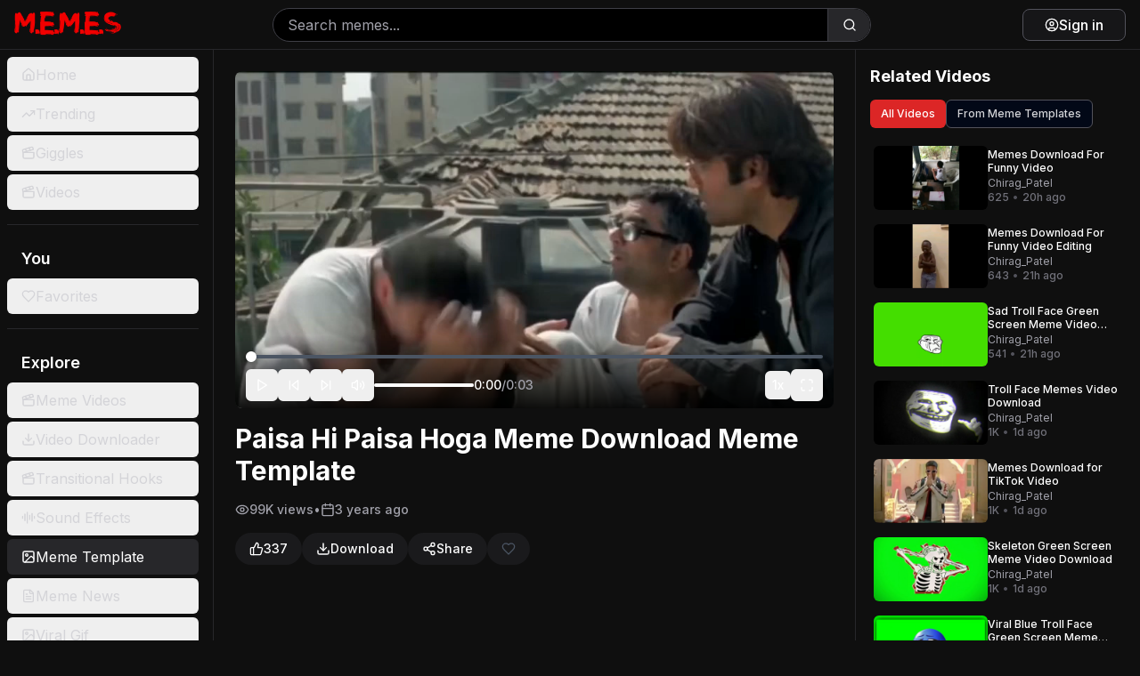

--- FILE ---
content_type: text/html; charset=utf-8
request_url: https://memes.co.in/meme-templates/video/753/paisa-hi-paisa-hoga-meme-download-meme-template
body_size: 16740
content:
<!DOCTYPE html><html lang="en" class="dark"><head><meta charSet="utf-8"/><meta name="viewport" content="width=device-width, initial-scale=1, maximum-scale=5, viewport-fit=cover, user-scalable=yes"/><link rel="preload" href="/_next/static/media/e4af272ccee01ff0-s.p.woff2" as="font" crossorigin="" type="font/woff2"/><link rel="stylesheet" href="/_next/static/css/16cc72d5445cc209.css" data-precedence="next"/><link rel="stylesheet" href="/_next/static/css/7e7d96b1e6991756.css" data-precedence="next"/><link rel="preload" as="script" fetchPriority="low" href="/_next/static/chunks/webpack-7f3bf79e32eb667a.js"/><script src="/_next/static/chunks/3f11b4e0-3792802e5db1397c.js" async=""></script><script src="/_next/static/chunks/9278-7914d71b2a3676af.js" async=""></script><script src="/_next/static/chunks/main-app-e78d391ffc78000c.js" async=""></script><script src="/_next/static/chunks/4838-53273258c0554066.js" async=""></script><script src="/_next/static/chunks/1338-48d6d145754f8021.js" async=""></script><script src="/_next/static/chunks/67-5bb79d6544a4522c.js" async=""></script><script src="/_next/static/chunks/1602-cc49664c96aa1933.js" async=""></script><script src="/_next/static/chunks/4107-e0e82f1122acd5d3.js" async=""></script><script src="/_next/static/chunks/app/layout-21cc1c2396350d08.js" async=""></script><script src="/_next/static/chunks/7280-1ce902d92a306204.js" async=""></script><script src="/_next/static/chunks/app/global-error-8bf490772020472a.js" async=""></script><script src="/_next/static/chunks/9127-176bc0b5af4f4117.js" async=""></script><script src="/_next/static/chunks/6194-acacbcfff95f06b8.js" async=""></script><script src="/_next/static/chunks/3336-1af9ae3c2b71f9b4.js" async=""></script><script src="/_next/static/chunks/8723-3b4fa544b2a48db0.js" async=""></script><script src="/_next/static/chunks/870-fc2ee64068afa7c8.js" async=""></script><script src="/_next/static/chunks/1278-bcc3364cb93ba945.js" async=""></script><script src="/_next/static/chunks/324-9f507ac7e7761724.js" async=""></script><script src="/_next/static/chunks/7610-798531b80e34ae85.js" async=""></script><script src="/_next/static/chunks/9368-e6baebee3a6a8ac0.js" async=""></script><script src="/_next/static/chunks/app/%5Bcategory%5D/%5Btype%5D/%5Bid%5D/%5Btitle%5D/page-86bf9245e53d871f.js" async=""></script><link rel="preload" href="https://www.googletagmanager.com/gtag/js?id=G-8KYK5M35W2" as="script"/><link rel="preload" href="https://cmp.gatekeeperconsent.com/min.js" as="script"/><link rel="preload" href="https://the.gatekeeperconsent.com/cmp.min.js" as="script"/><link rel="preload" href="//www.ezojs.com/ezoic/sa.min.js" as="script"/><meta name="next-size-adjust" content=""/><link rel="preconnect" href="https://fonts.googleapis.com"/><link rel="preconnect" href="https://fonts.gstatic.com" crossorigin="anonymous"/><link rel="manifest" href="/site.webmanifest"/><link rel="apple-touch-icon" href="/favicon.png"/><meta name="theme-color" media="(prefers-color-scheme: light)" content="#ff0000"/><meta name="theme-color" media="(prefers-color-scheme: dark)" content="#000000"/><meta name="color-scheme" content="dark light"/><script>(self.__next_s=self.__next_s||[]).push(["https://cmp.gatekeeperconsent.com/min.js",{"data-cfasync":"false"}])</script><script>(self.__next_s=self.__next_s||[]).push(["https://the.gatekeeperconsent.com/cmp.min.js",{"data-cfasync":"false"}])</script><script>(self.__next_s=self.__next_s||[]).push([0,{"children":"\n              window.ezstandalone = window.ezstandalone || {};\n              ezstandalone.cmd = ezstandalone.cmd || [];\n            ","id":"ezstandalone-init"}])</script><link href="https://fonts.googleapis.com/css2?family=Bebas+Neue&amp;family=Oswald:wght@400;600;700&amp;family=Montserrat:wght@400;600;700;800;900&amp;display=swap" rel="stylesheet"/><title>Paisa Hi Paisa Hoga Meme Download Meme Template | Memes.co.in</title><meta name="description" content="paisa hi paisa hoga meme video download getting viral on social media and internet to make YouTube videos and memes. here is no copyright paisa hi paisa hoga meme video that you can download and make hilarious memes and make funny videos and funny memes for YouTube and Instagram reels.
"/><meta name="application-name" content="Memes.co.in"/><meta name="author" content="memer"/><meta name="author" content="Memes.co.in Team"/><link rel="manifest" href="/site.webmanifest"/><meta name="generator" content="Next.js"/><meta name="keywords" content="paisa hi paisa hoga meme download meme template, video video, video memes, download paisa hi paisa hoga meme download meme template, memer videos, funny videos download, viral memes, comedy videos, meme videos, entertainment, trending videos, viral content, video, video download, memes.co.in, paisa hi paisa hoga meme video download, paisa hi paisa hoga meme video, paisa hi paisa hoga meme, paisa hi paisa hoga meme template, paisa hi paisa hoga, paisa hi paisa hoga meme download"/><meta name="referrer" content="origin-when-cross-origin"/><meta name="creator" content="memer"/><meta name="publisher" content="Memes.co.in"/><meta name="robots" content="index, follow"/><meta name="googlebot" content="index, follow, max-video-preview:-1, max-image-preview:large, max-snippet:-1"/><meta name="category" content="Entertainment"/><meta name="classification" content="Entertainment"/><meta name="mobile-web-app-capable" content="yes"/><meta name="apple-mobile-web-app-capable" content="yes"/><meta name="apple-mobile-web-app-status-bar-style" content="black-translucent"/><meta name="apple-mobile-web-app-title" content="Memes.co.in"/><meta name="msapplication-TileColor" content="#000000"/><meta name="msapplication-TileImage" content="/favicon.png"/><meta name="msapplication-config" content="/browserconfig.xml"/><meta name="msapplication-tooltip" content="Watch Paisa Hi Paisa Hoga Meme Download Meme Template"/><meta name="msapplication-starturl" content="/meme-templates/video/753/paisa-hi-paisa-hoga-meme-download-meme-template"/><meta name="msapplication-navbutton-color" content="#000000"/><meta name="msapplication-window" content="width=1024;height=768"/><meta name="msapplication-task" content="name=Paisa Hi Paisa Hoga Meme Download Meme Template;action-uri=/meme-templates/video/753/paisa-hi-paisa-hoga-meme-download-meme-template;icon-uri=/favicon.png"/><meta name="msapplication-square70x70logo" content="/favicon.png"/><meta name="msapplication-square150x150logo" content="/favicon.png"/><meta name="msapplication-wide310x150logo" content="/favicon.png"/><meta name="msapplication-square310x310logo" content="/favicon.png"/><meta name="application-name" content="Memes.co.in"/><meta name="format-detection" content="telephone=no"/><meta name="HandheldFriendly" content="true"/><meta name="MobileOptimized" content="width"/><meta name="viewport-fit" content="cover"/><meta name="copyright" content="© 2025 Memes.co.in. All rights reserved."/><meta name="author" content="memer, Memes.co.in Team"/><meta name="designer" content="Memes.co.in"/><meta name="owner" content="Memes.co.in"/><meta name="reply-to" content="lmao@memes.co.in"/><meta name="rating" content="general"/><meta name="distribution" content="global"/><meta name="target" content="all"/><meta name="audience" content="all"/><meta name="content-type" content="text/html; charset=utf-8"/><meta name="resource-type" content="document"/><meta name="revisit-after" content="3 days"/><meta name="expires" content="never"/><meta name="cache-control" content="public, max-age=7200"/><meta name="pragma" content="cache"/><meta name="video-title" content="Paisa Hi Paisa Hoga Meme Download Meme Template"/><meta name="video-duration" content="PT0M3S"/><meta name="video-views" content="99432"/><meta name="video-category" content="video"/><meta name="video-creator" content="memer"/><meta name="video-upload-date" content="2022-11-04T10:57:10+05:30"/><meta name="content-type-category" content="video"/><meta name="media-type" content="video/mp4"/><meta name="page-type" content="video-detail"/><meta name="content-freshness" content="static"/><meta name="video-quality" content="hd"/><meta name="theme-color" content="#ff0000"/><meta name="mstheme-color" content="#ff0000"/><meta name="tile-image" content="/favicon.png"/><meta name="tile-color" content="#000000"/><meta name="format-detection" content="telephone=no, address=no, email=no"/><meta name="mobile-web-app-capable" content="yes"/><meta name="apple-mobile-web-app-title" content="Memes.co.in"/><meta name="apple-mobile-web-app-status-bar-style" content="black-translucent"/><meta property="og:title" content="paisa-hi-paisa-hoga-meme-download-meme-template"/><meta property="og:description" content="paisa hi paisa hoga meme video download getting viral on social media and internet to make YouTube videos and memes. here is no copyright paisa hi paisa hoga meme video that you can download and make hilarious memes and make funny videos and funny memes for YouTube and Instagram reels.
"/><meta property="og:url" content="https://memes.co.in/meme-templates/video/753/paisa-hi-paisa-hoga-meme-download-meme-template"/><meta property="og:site_name" content="Memes.co.in"/><meta property="og:locale" content="en_US"/><meta property="og:image" content="https://api.memes.co.in/media/memesvideo/thumbnail/fdd2fa25.jpg"/><meta property="og:image:width" content="1280"/><meta property="og:image:height" content="720"/><meta property="og:image:alt" content="Paisa Hi Paisa Hoga Meme Download Meme Template"/><meta property="og:image:type" content="image/jpeg"/><meta property="og:image" content="https://memes.co.in/favicon.png"/><meta property="og:image:width" content="512"/><meta property="og:image:height" content="512"/><meta property="og:image:alt" content="Memes.co.in Logo"/><meta property="og:image:type" content="image/png"/><meta property="og:video" content="https://api.memes.co.in/media/memesvideo/video/fdd2fa25.mp4"/><meta property="og:video:width" content="1920"/><meta property="og:video:height" content="1080"/><meta property="og:video:type" content="video/mp4"/><meta property="og:type" content="video.other"/><meta name="twitter:card" content="summary_large_image"/><meta name="twitter:site" content="@memes_co_in"/><meta name="twitter:creator" content="@memer"/><meta name="twitter:title" content="paisa-hi-paisa-hoga-meme-download-meme-template"/><meta name="twitter:description" content="paisa hi paisa hoga meme video download getting viral on social media and internet to make YouTube videos and memes. here is no copyright paisa hi paisa hoga meme video that you can download and make hilarious memes and make funny videos and funny memes for YouTube and Instagram reels.
"/><meta name="twitter:image" content="https://api.memes.co.in/media/memesvideo/thumbnail/fdd2fa25.jpg"/><link rel="shortcut icon" href="/favicon.png"/><link rel="icon" href="/favicon.png" sizes="any"/><link rel="icon" href="/favicon.png" sizes="16x16" type="image/png"/><link rel="icon" href="/favicon.png" sizes="32x32" type="image/png"/><link rel="icon" href="/favicon.png" sizes="64x64" type="image/png"/><link rel="icon" href="/favicon.png" sizes="128x128" type="image/png"/><link rel="icon" href="/favicon.png" sizes="256x256" type="image/png"/><link rel="icon" href="/favicon.png" sizes="512x512" type="image/png"/><link rel="apple-touch-icon" href="/favicon.png" sizes="180x180"/><link rel="apple-touch-icon" href="/favicon.png" sizes="152x152"/><link rel="apple-touch-icon" href="/favicon.png" sizes="144x144"/><link rel="apple-touch-icon" href="/favicon.png" sizes="120x120"/><link rel="apple-touch-icon" href="/favicon.png" sizes="114x114"/><link rel="apple-touch-icon" href="/favicon.png" sizes="76x76"/><link rel="apple-touch-icon" href="/favicon.png" sizes="72x72"/><link rel="apple-touch-icon" href="/favicon.png" sizes="60x60"/><link rel="apple-touch-icon" href="/favicon.png" sizes="57x57"/><link rel="apple-touch-icon-precomposed" href="/favicon.png"/><link rel="mask-icon" href="/favicon.png" color="#ff0000"/><script>document.querySelectorAll('body link[rel="icon"], body link[rel="apple-touch-icon"]').forEach(el => document.head.appendChild(el))</script><script src="/_next/static/chunks/polyfills-42372ed130431b0a.js" noModule=""></script></head><body class="__className_f367f3 bg-[#0f0f0f] text-white"><div><script type="application/ld+json">{"@context":"https://schema.org","@graph":[{"@context":"https://schema.org","@type":"BreadcrumbList","itemListElement":[{"@type":"ListItem","position":1,"name":"Home","item":"https://memes.co.in"},{"@type":"ListItem","position":2,"name":"video","item":"https://memes.co.in/meme-templates"},{"@type":"ListItem","position":3,"name":"Paisa Hi Paisa Hoga Meme Download Meme Template","item":"https://memes.co.in/meme-templates/video/753/paisa-hi-paisa-hoga-meme-download-meme-template"}]},{"@context":"https://schema.org","@type":"WebPage","name":"Paisa Hi Paisa Hoga Meme Download Meme Template - Video Download","description":"Watch and download Paisa Hi Paisa Hoga Meme Download Meme Template - a trending meme video with 99K views","url":"https://memes.co.in/meme-templates/video/753/paisa-hi-paisa-hoga-meme-download-meme-template","author":{"@context":"https://schema.org","@type":"Person","name":"memer","url":"https://memes.co.in/user/26","jobTitle":"Content Creator","worksFor":{"@type":"Organization","name":"Memes.co.in"}},"publisher":{"@type":"Organization","name":"Memes.co.in","url":"https://memes.co.in","logo":{"@type":"ImageObject","url":"https://memes.co.in/memes-logo.webp","width":512,"height":512}}},{"@context":"https://schema.org","@type":"VideoObject","@id":"https://memes.co.in/meme-templates/video/753/paisa-hi-paisa-hoga-meme-download-meme-template","name":"Paisa Hi Paisa Hoga Meme Download Meme Template","description":"paisa hi paisa hoga meme video download getting viral on social media and internet to make YouTube videos and memes. here is no copyright paisa hi paisa hoga meme video that you can download and make hilarious memes and make funny videos and funny memes for YouTube and Instagram reels.\r\n","thumbnailUrl":"https://api.memes.co.in/media/memesvideo/thumbnail/fdd2fa25.jpg","uploadDate":"2022-11-04T10:57:10+05:30","duration":"PT0M3S","contentUrl":"https://api.memes.co.in/media/memesvideo/video/fdd2fa25.mp4","embedUrl":"/meme-templates/video/753/paisa-hi-paisa-hoga-meme-download-meme-template","interactionStatistic":{"@type":"InteractionCounter","interactionType":"https://schema.org/WatchAction","userInteractionCount":99432},"author":{"@type":"Person","name":"memer","url":"https://memes.co.in/user/26"},"publisher":{"@type":"Organization","name":"Memes.co.in","url":"https://memes.co.in","logo":{"@type":"ImageObject","url":"https://memes.co.in/memes-logo.webp","width":512,"height":512}},"genre":"Comedy","keywords":"paisa hi paisa hoga meme video download, paisa hi paisa hoga meme video, paisa hi paisa hoga meme, paisa hi paisa hoga meme template, paisa hi paisa hoga, paisa hi paisa hoga meme download","inLanguage":"en-US","isFamilyFriendly":true,"thumbnail":{"@type":"ImageObject","url":"https://api.memes.co.in/media/memesvideo/thumbnail/fdd2fa25.jpg","width":1280,"height":720},"image":{"@type":"ImageObject","url":"https://api.memes.co.in/media/memesvideo/thumbnail/fdd2fa25.jpg","width":1280,"height":720},"mainEntityOfPage":{"@type":"WebPage","@id":"https://memes.co.in/meme-templates/video/753/paisa-hi-paisa-hoga-meme-download-meme-template"},"potentialAction":{"@type":"WatchAction","target":"https://memes.co.in/meme-templates/video/753/paisa-hi-paisa-hoga-meme-download-meme-template"},"url":"https://memes.co.in/meme-templates/video/753/paisa-hi-paisa-hoga-meme-download-meme-template","datePublished":"2022-11-04T10:57:10+05:30","dateModified":"2025-08-12T11:44:18.466885+05:30"}]}</script><div class="flex flex-col overflow-hidden"><header class="flex items-center justify-between px-3 sm:px-4 py-2 sm:py-1 bg-[#0f0f0f] border-b border-zinc-800 sticky top-0 z-50 h-16 sm:h-14"><div class="flex items-center gap-3 sm:gap-4"><div class="md:hidden"><button class="inline-flex items-center justify-center gap-2 whitespace-nowrap rounded-md text-sm font-medium ring-offset-background transition-colors focus-visible:outline-none focus-visible:ring-2 focus-visible:ring-ring focus-visible:ring-offset-2 disabled:pointer-events-none disabled:opacity-50 [&amp;_svg]:pointer-events-none [&amp;_svg]:size-4 [&amp;_svg]:shrink-0 hover:text-accent-foreground md:hidden hover:bg-zinc-800 h-11 w-11" type="button" aria-haspopup="dialog" aria-expanded="false" aria-controls="radix-«R2j3rneqdb»" data-state="closed"><svg xmlns="http://www.w3.org/2000/svg" width="24" height="24" viewBox="0 0 24 24" fill="none" stroke="currentColor" stroke-width="2" stroke-linecap="round" stroke-linejoin="round" class="lucide lucide-menu h-8 w-8 text-white"><line x1="4" x2="20" y1="12" y2="12"></line><line x1="4" x2="20" y1="6" y2="6"></line><line x1="4" x2="20" y1="18" y2="18"></line></svg><span class="sr-only">Toggle Menu</span></button></div><a class="relative group" href="/"><img alt="logo" loading="lazy" width="1600" height="453" decoding="async" data-nimg="1" class="w-[100px] sm:w-[120px]" style="color:transparent" src="/_next/static/media/memes-logo.097ea510.webp"/></a></div><div class="hidden sm:flex flex-1 max-w-2xl mx-4 items-center"><form class="flex w-full items-center"><div class="relative flex-1 w-full flex items-center rounded-full border border-zinc-700 overflow-hidden bg-black"><input type="search" placeholder="Search memes..." class="flex-1 bg-transparent border-0 focus:outline-none focus:ring-0 h-9 px-4 text-white placeholder:text-zinc-400" style="border-radius:0" value=""/><button type="submit" class="h-9 w-12 flex items-center justify-center bg-zinc-800 hover:bg-zinc-700 text-white border-0 border-l border-zinc-700 flex-shrink-0" style="border-radius:0 9999px 9999px 0"><svg xmlns="http://www.w3.org/2000/svg" width="24" height="24" viewBox="0 0 24 24" fill="none" stroke="currentColor" stroke-width="2" stroke-linecap="round" stroke-linejoin="round" class="lucide lucide-search h-4 w-4"><circle cx="11" cy="11" r="8"></circle><path d="m21 21-4.3-4.3"></path></svg></button></div></form></div><div class="flex items-center gap-3 sm:gap-2"><div class="sm:hidden"><button class="inline-flex items-center justify-center gap-2 whitespace-nowrap rounded-md text-sm font-medium ring-offset-background transition-colors focus-visible:outline-none focus-visible:ring-2 focus-visible:ring-ring focus-visible:ring-offset-2 disabled:pointer-events-none disabled:opacity-50 [&amp;_svg]:pointer-events-none [&amp;_svg]:size-4 [&amp;_svg]:shrink-0 hover:text-accent-foreground sm:hidden hover:bg-zinc-800 h-11 w-11" type="button" aria-haspopup="dialog" aria-expanded="false" aria-controls="radix-«R3j3rneqdb»" data-state="closed"><svg xmlns="http://www.w3.org/2000/svg" width="24" height="24" viewBox="0 0 24 24" fill="none" stroke="currentColor" stroke-width="2" stroke-linecap="round" stroke-linejoin="round" class="lucide lucide-search h-7 w-7 text-white"><circle cx="11" cy="11" r="8"></circle><path d="m21 21-4.3-4.3"></path></svg><span class="sr-only">Search</span></button></div><a href="/login?redirect=%2Fmeme-templates%2Fvideo%2F753%2Fpaisa-hi-paisa-hoga-meme-download-meme-template"><button class="justify-center whitespace-nowrap ring-offset-background focus-visible:outline-none focus-visible:ring-2 focus-visible:ring-ring focus-visible:ring-offset-2 disabled:pointer-events-none disabled:opacity-50 [&amp;_svg]:pointer-events-none [&amp;_svg]:size-4 [&amp;_svg]:shrink-0 border hover:text-accent-foreground py-2 text-white border-zinc-600 hover:border-zinc-500 hover:bg-zinc-800 bg-zinc-900/80 flex items-center gap-2 rounded-lg px-3 sm:px-6 h-10 sm:h-9 text-sm sm:text-base font-medium transition-all duration-200 shadow-sm hover:shadow-md"><svg xmlns="http://www.w3.org/2000/svg" width="24" height="24" viewBox="0 0 24 24" fill="none" stroke="currentColor" stroke-width="2" stroke-linecap="round" stroke-linejoin="round" class="lucide lucide-circle-user h-5 w-5 sm:h-4 sm:w-4"><circle cx="12" cy="12" r="10"></circle><circle cx="12" cy="10" r="3"></circle><path d="M7 20.662V19a2 2 0 0 1 2-2h6a2 2 0 0 1 2 2v1.662"></path></svg><span class="sm:inline">Sign in</span></button></a></div></header><div class="flex flex-1 overflow-hidden"><aside class="hidden md:block min-w-60 bg-[#0f0f0f] p-2 pr-4 space-y-4 overflow-y-auto border-r border-zinc-800"><nav><ul class="space-y-1"><li><a class="block" href="/"><button class="inline-flex items-center whitespace-nowrap rounded-md ring-offset-background focus-visible:outline-none focus-visible:ring-2 focus-visible:ring-ring focus-visible:ring-offset-2 disabled:pointer-events-none disabled:opacity-50 [&amp;_svg]:pointer-events-none [&amp;_svg]:size-4 [&amp;_svg]:shrink-0 h-10 px-4 py-2 w-full justify-start gap-4 text-base font-normal transition-all duration-200 text-zinc-300 hover:bg-zinc-800 hover:text-white"><svg xmlns="http://www.w3.org/2000/svg" width="24" height="24" viewBox="0 0 24 24" fill="none" stroke="currentColor" stroke-width="2" stroke-linecap="round" stroke-linejoin="round" class="lucide lucide-house h-6 w-6"><path d="M15 21v-8a1 1 0 0 0-1-1h-4a1 1 0 0 0-1 1v8"></path><path d="M3 10a2 2 0 0 1 .709-1.528l7-5.999a2 2 0 0 1 2.582 0l7 5.999A2 2 0 0 1 21 10v9a2 2 0 0 1-2 2H5a2 2 0 0 1-2-2z"></path></svg>Home</button></a></li><li><a class="block" href="/trending"><button class="inline-flex items-center whitespace-nowrap rounded-md ring-offset-background focus-visible:outline-none focus-visible:ring-2 focus-visible:ring-ring focus-visible:ring-offset-2 disabled:pointer-events-none disabled:opacity-50 [&amp;_svg]:pointer-events-none [&amp;_svg]:size-4 [&amp;_svg]:shrink-0 h-10 px-4 py-2 w-full justify-start gap-4 text-base font-normal transition-all duration-200 text-zinc-300 hover:bg-zinc-800 hover:text-white"><svg xmlns="http://www.w3.org/2000/svg" width="24" height="24" viewBox="0 0 24 24" fill="none" stroke="currentColor" stroke-width="2" stroke-linecap="round" stroke-linejoin="round" class="lucide lucide-trending-up h-6 w-6"><polyline points="22 7 13.5 15.5 8.5 10.5 2 17"></polyline><polyline points="16 7 22 7 22 13"></polyline></svg>Trending</button></a></li><li><a class="block" href="/giggles"><button class="inline-flex items-center whitespace-nowrap rounded-md ring-offset-background focus-visible:outline-none focus-visible:ring-2 focus-visible:ring-ring focus-visible:ring-offset-2 disabled:pointer-events-none disabled:opacity-50 [&amp;_svg]:pointer-events-none [&amp;_svg]:size-4 [&amp;_svg]:shrink-0 h-10 px-4 py-2 w-full justify-start gap-4 text-base font-normal transition-all duration-200 text-zinc-300 hover:bg-zinc-800 hover:text-white"><svg xmlns="http://www.w3.org/2000/svg" width="24" height="24" viewBox="0 0 24 24" fill="none" stroke="currentColor" stroke-width="2" stroke-linecap="round" stroke-linejoin="round" class="lucide lucide-clapperboard h-6 w-6"><path d="M20.2 6 3 11l-.9-2.4c-.3-1.1.3-2.2 1.3-2.5l13.5-4c1.1-.3 2.2.3 2.5 1.3Z"></path><path d="m6.2 5.3 3.1 3.9"></path><path d="m12.4 3.4 3.1 4"></path><path d="M3 11h18v8a2 2 0 0 1-2 2H5a2 2 0 0 1-2-2Z"></path></svg>Giggles</button></a></li><li><a class="block" href="/videos"><button class="inline-flex items-center whitespace-nowrap rounded-md ring-offset-background focus-visible:outline-none focus-visible:ring-2 focus-visible:ring-ring focus-visible:ring-offset-2 disabled:pointer-events-none disabled:opacity-50 [&amp;_svg]:pointer-events-none [&amp;_svg]:size-4 [&amp;_svg]:shrink-0 h-10 px-4 py-2 w-full justify-start gap-4 text-base font-normal transition-all duration-200 text-zinc-300 hover:bg-zinc-800 hover:text-white"><svg xmlns="http://www.w3.org/2000/svg" width="24" height="24" viewBox="0 0 24 24" fill="none" stroke="currentColor" stroke-width="2" stroke-linecap="round" stroke-linejoin="round" class="lucide lucide-clapperboard h-6 w-6"><path d="M20.2 6 3 11l-.9-2.4c-.3-1.1.3-2.2 1.3-2.5l13.5-4c1.1-.3 2.2.3 2.5 1.3Z"></path><path d="m6.2 5.3 3.1 3.9"></path><path d="m12.4 3.4 3.1 4"></path><path d="M3 11h18v8a2 2 0 0 1-2 2H5a2 2 0 0 1-2-2Z"></path></svg>Videos</button></a></li></ul></nav><hr class="border-zinc-800"/><nav><h2 class="px-4 py-2 text-lg font-semibold text-white">You</h2><ul class="space-y-1"><li><a class="block" href="/favorites"><button class="inline-flex items-center whitespace-nowrap rounded-md ring-offset-background focus-visible:outline-none focus-visible:ring-2 focus-visible:ring-ring focus-visible:ring-offset-2 disabled:pointer-events-none disabled:opacity-50 [&amp;_svg]:pointer-events-none [&amp;_svg]:size-4 [&amp;_svg]:shrink-0 h-10 px-4 py-2 w-full justify-start gap-4 text-base font-normal text-zinc-300 hover:bg-zinc-800 hover:text-white transition-all duration-200"><svg xmlns="http://www.w3.org/2000/svg" width="24" height="24" viewBox="0 0 24 24" fill="none" stroke="currentColor" stroke-width="2" stroke-linecap="round" stroke-linejoin="round" class="lucide lucide-heart h-6 w-6"><path d="M19 14c1.49-1.46 3-3.21 3-5.5A5.5 5.5 0 0 0 16.5 3c-1.76 0-3 .5-4.5 2-1.5-1.5-2.74-2-4.5-2A5.5 5.5 0 0 0 2 8.5c0 2.3 1.5 4.05 3 5.5l7 7Z"></path></svg>Favorites</button></a></li></ul></nav><hr class="border-zinc-800"/><nav><h2 class="px-4 py-2 text-lg font-semibold text-white">Explore</h2><ul class="space-y-1"><li><a class="block" href="/videos"><button class="inline-flex items-center whitespace-nowrap rounded-md ring-offset-background focus-visible:outline-none focus-visible:ring-2 focus-visible:ring-ring focus-visible:ring-offset-2 disabled:pointer-events-none disabled:opacity-50 [&amp;_svg]:pointer-events-none [&amp;_svg]:size-4 [&amp;_svg]:shrink-0 h-10 px-4 py-2 w-full justify-start gap-4 text-base font-normal transition-all duration-200 text-zinc-300 hover:bg-zinc-800 hover:text-white"><svg xmlns="http://www.w3.org/2000/svg" width="24" height="24" viewBox="0 0 24 24" fill="none" stroke="currentColor" stroke-width="2" stroke-linecap="round" stroke-linejoin="round" class="lucide lucide-clapperboard h-6 w-6"><path d="M20.2 6 3 11l-.9-2.4c-.3-1.1.3-2.2 1.3-2.5l13.5-4c1.1-.3 2.2.3 2.5 1.3Z"></path><path d="m6.2 5.3 3.1 3.9"></path><path d="m12.4 3.4 3.1 4"></path><path d="M3 11h18v8a2 2 0 0 1-2 2H5a2 2 0 0 1-2-2Z"></path></svg>Meme Videos</button></a></li><li><a class="block" href="/downloader"><button class="inline-flex items-center whitespace-nowrap rounded-md ring-offset-background focus-visible:outline-none focus-visible:ring-2 focus-visible:ring-ring focus-visible:ring-offset-2 disabled:pointer-events-none disabled:opacity-50 [&amp;_svg]:pointer-events-none [&amp;_svg]:size-4 [&amp;_svg]:shrink-0 h-10 px-4 py-2 w-full justify-start gap-4 text-base font-normal transition-all duration-200 text-zinc-300 hover:bg-zinc-800 hover:text-white"><svg xmlns="http://www.w3.org/2000/svg" width="24" height="24" viewBox="0 0 24 24" fill="none" stroke="currentColor" stroke-width="2" stroke-linecap="round" stroke-linejoin="round" class="lucide lucide-download h-6 w-6"><path d="M21 15v4a2 2 0 0 1-2 2H5a2 2 0 0 1-2-2v-4"></path><polyline points="7 10 12 15 17 10"></polyline><line x1="12" x2="12" y1="15" y2="3"></line></svg>Video Downloader</button></a></li><li><a class="block" href="/transitional-hooks"><button class="inline-flex items-center whitespace-nowrap rounded-md ring-offset-background focus-visible:outline-none focus-visible:ring-2 focus-visible:ring-ring focus-visible:ring-offset-2 disabled:pointer-events-none disabled:opacity-50 [&amp;_svg]:pointer-events-none [&amp;_svg]:size-4 [&amp;_svg]:shrink-0 h-10 px-4 py-2 w-full justify-start gap-4 text-base font-normal transition-all duration-200 text-zinc-300 hover:bg-zinc-800 hover:text-white"><svg xmlns="http://www.w3.org/2000/svg" width="24" height="24" viewBox="0 0 24 24" fill="none" stroke="currentColor" stroke-width="2" stroke-linecap="round" stroke-linejoin="round" class="lucide lucide-clapperboard h-6 w-6"><path d="M20.2 6 3 11l-.9-2.4c-.3-1.1.3-2.2 1.3-2.5l13.5-4c1.1-.3 2.2.3 2.5 1.3Z"></path><path d="m6.2 5.3 3.1 3.9"></path><path d="m12.4 3.4 3.1 4"></path><path d="M3 11h18v8a2 2 0 0 1-2 2H5a2 2 0 0 1-2-2Z"></path></svg>Transitional Hooks</button></a></li><li><a class="block" href="/sound-effects"><button class="inline-flex items-center whitespace-nowrap rounded-md ring-offset-background focus-visible:outline-none focus-visible:ring-2 focus-visible:ring-ring focus-visible:ring-offset-2 disabled:pointer-events-none disabled:opacity-50 [&amp;_svg]:pointer-events-none [&amp;_svg]:size-4 [&amp;_svg]:shrink-0 h-10 px-4 py-2 w-full justify-start gap-4 text-base font-normal transition-all duration-200 text-zinc-300 hover:bg-zinc-800 hover:text-white"><svg xmlns="http://www.w3.org/2000/svg" width="24" height="24" viewBox="0 0 24 24" fill="none" stroke="currentColor" stroke-width="2" stroke-linecap="round" stroke-linejoin="round" class="lucide lucide-audio-lines h-6 w-6"><path d="M2 10v3"></path><path d="M6 6v11"></path><path d="M10 3v18"></path><path d="M14 8v7"></path><path d="M18 5v13"></path><path d="M22 10v3"></path></svg>Sound Effects</button></a></li><li><a class="block" href="/meme-templates"><button class="inline-flex items-center whitespace-nowrap rounded-md ring-offset-background focus-visible:outline-none focus-visible:ring-2 focus-visible:ring-ring focus-visible:ring-offset-2 disabled:pointer-events-none disabled:opacity-50 [&amp;_svg]:pointer-events-none [&amp;_svg]:size-4 [&amp;_svg]:shrink-0 h-10 px-4 py-2 w-full justify-start gap-4 text-base font-normal transition-all duration-200 bg-zinc-800 text-white hover:bg-zinc-700"><svg xmlns="http://www.w3.org/2000/svg" width="24" height="24" viewBox="0 0 24 24" fill="none" stroke="currentColor" stroke-width="2" stroke-linecap="round" stroke-linejoin="round" class="lucide lucide-image h-6 w-6"><rect width="18" height="18" x="3" y="3" rx="2" ry="2"></rect><circle cx="9" cy="9" r="2"></circle><path d="m21 15-3.086-3.086a2 2 0 0 0-2.828 0L6 21"></path></svg>Meme Template</button></a></li><li><a class="block" href="/article"><button class="inline-flex items-center whitespace-nowrap rounded-md ring-offset-background focus-visible:outline-none focus-visible:ring-2 focus-visible:ring-ring focus-visible:ring-offset-2 disabled:pointer-events-none disabled:opacity-50 [&amp;_svg]:pointer-events-none [&amp;_svg]:size-4 [&amp;_svg]:shrink-0 h-10 px-4 py-2 w-full justify-start gap-4 text-base font-normal transition-all duration-200 text-zinc-300 hover:bg-zinc-800 hover:text-white"><svg xmlns="http://www.w3.org/2000/svg" width="24" height="24" viewBox="0 0 24 24" fill="none" stroke="currentColor" stroke-width="2" stroke-linecap="round" stroke-linejoin="round" class="lucide lucide-file-text h-6 w-6"><path d="M15 2H6a2 2 0 0 0-2 2v16a2 2 0 0 0 2 2h12a2 2 0 0 0 2-2V7Z"></path><path d="M14 2v4a2 2 0 0 0 2 2h4"></path><path d="M10 9H8"></path><path d="M16 13H8"></path><path d="M16 17H8"></path></svg>Meme News</button></a></li><li><a class="block" href="/gif"><button class="inline-flex items-center whitespace-nowrap rounded-md ring-offset-background focus-visible:outline-none focus-visible:ring-2 focus-visible:ring-ring focus-visible:ring-offset-2 disabled:pointer-events-none disabled:opacity-50 [&amp;_svg]:pointer-events-none [&amp;_svg]:size-4 [&amp;_svg]:shrink-0 h-10 px-4 py-2 w-full justify-start gap-4 text-base font-normal transition-all duration-200 text-zinc-300 hover:bg-zinc-800 hover:text-white"><svg xmlns="http://www.w3.org/2000/svg" width="24" height="24" viewBox="0 0 24 24" fill="none" stroke="currentColor" stroke-width="2" stroke-linecap="round" stroke-linejoin="round" class="lucide lucide-image h-6 w-6"><rect width="18" height="18" x="3" y="3" rx="2" ry="2"></rect><circle cx="9" cy="9" r="2"></circle><path d="m21 15-3.086-3.086a2 2 0 0 0-2.828 0L6 21"></path></svg>Viral Gif</button></a></li><li><a class="block" href="/sound-buttons"><button class="inline-flex items-center whitespace-nowrap rounded-md ring-offset-background focus-visible:outline-none focus-visible:ring-2 focus-visible:ring-ring focus-visible:ring-offset-2 disabled:pointer-events-none disabled:opacity-50 [&amp;_svg]:pointer-events-none [&amp;_svg]:size-4 [&amp;_svg]:shrink-0 h-10 px-4 py-2 w-full justify-start gap-4 text-base font-normal transition-all duration-200 text-zinc-300 hover:bg-zinc-800 hover:text-white"><svg xmlns="http://www.w3.org/2000/svg" width="24" height="24" viewBox="0 0 24 24" fill="none" stroke="currentColor" stroke-width="2" stroke-linecap="round" stroke-linejoin="round" class="lucide lucide-volume2 h-6 w-6"><path d="M11 4.702a.705.705 0 0 0-1.203-.498L6.413 7.587A1.4 1.4 0 0 1 5.416 8H3a1 1 0 0 0-1 1v6a1 1 0 0 0 1 1h2.416a1.4 1.4 0 0 1 .997.413l3.383 3.384A.705.705 0 0 0 11 19.298z"></path><path d="M16 9a5 5 0 0 1 0 6"></path><path d="M19.364 18.364a9 9 0 0 0 0-12.728"></path></svg>Sound Buttons</button></a></li><li><a class="block" href="/soundboard"><button class="inline-flex items-center whitespace-nowrap rounded-md ring-offset-background focus-visible:outline-none focus-visible:ring-2 focus-visible:ring-ring focus-visible:ring-offset-2 disabled:pointer-events-none disabled:opacity-50 [&amp;_svg]:pointer-events-none [&amp;_svg]:size-4 [&amp;_svg]:shrink-0 h-10 px-4 py-2 w-full justify-start gap-4 text-base font-normal transition-all duration-200 text-zinc-300 hover:bg-zinc-800 hover:text-white"><svg xmlns="http://www.w3.org/2000/svg" width="24" height="24" viewBox="0 0 24 24" fill="none" stroke="currentColor" stroke-width="2" stroke-linecap="round" stroke-linejoin="round" class="lucide lucide-clipboard-check h-6 w-6"><rect width="8" height="4" x="8" y="2" rx="1" ry="1"></rect><path d="M16 4h2a2 2 0 0 1 2 2v14a2 2 0 0 1-2 2H6a2 2 0 0 1-2-2V6a2 2 0 0 1 2-2h2"></path><path d="m9 14 2 2 4-4"></path></svg>Sound Board</button></a></li><li><a class="block" href="/meme-generator"><button class="inline-flex items-center whitespace-nowrap rounded-md ring-offset-background focus-visible:outline-none focus-visible:ring-2 focus-visible:ring-ring focus-visible:ring-offset-2 disabled:pointer-events-none disabled:opacity-50 [&amp;_svg]:pointer-events-none [&amp;_svg]:size-4 [&amp;_svg]:shrink-0 h-10 px-4 py-2 w-full justify-start gap-4 text-base font-normal transition-all duration-200 text-zinc-300 hover:bg-zinc-800 hover:text-white"><svg xmlns="http://www.w3.org/2000/svg" width="24" height="24" viewBox="0 0 24 24" fill="none" stroke="currentColor" stroke-width="2" stroke-linecap="round" stroke-linejoin="round" class="lucide lucide-image h-6 w-6"><rect width="18" height="18" x="3" y="3" rx="2" ry="2"></rect><circle cx="9" cy="9" r="2"></circle><path d="m21 15-3.086-3.086a2 2 0 0 0-2.828 0L6 21"></path></svg>Meme Generator</button></a></li></ul></nav><hr class="border-zinc-800"/><nav><h2 class="px-4 py-2 text-lg font-semibold text-white">Resources</h2><ul class="space-y-1"><li><a class="block" href="/about-us"><button class="inline-flex items-center whitespace-nowrap rounded-md ring-offset-background focus-visible:outline-none focus-visible:ring-2 focus-visible:ring-ring focus-visible:ring-offset-2 disabled:pointer-events-none disabled:opacity-50 [&amp;_svg]:pointer-events-none [&amp;_svg]:size-4 [&amp;_svg]:shrink-0 h-10 px-4 py-2 w-full justify-start gap-4 text-base font-normal transition-all duration-200 text-zinc-300 hover:bg-zinc-800 hover:text-white"><svg xmlns="http://www.w3.org/2000/svg" width="24" height="24" viewBox="0 0 24 24" fill="none" stroke="currentColor" stroke-width="2" stroke-linecap="round" stroke-linejoin="round" class="lucide lucide-info h-6 w-6"><circle cx="12" cy="12" r="10"></circle><path d="M12 16v-4"></path><path d="M12 8h.01"></path></svg>About Us</button></a></li><li><a class="block" href="/contact-us"><button class="inline-flex items-center whitespace-nowrap rounded-md ring-offset-background focus-visible:outline-none focus-visible:ring-2 focus-visible:ring-ring focus-visible:ring-offset-2 disabled:pointer-events-none disabled:opacity-50 [&amp;_svg]:pointer-events-none [&amp;_svg]:size-4 [&amp;_svg]:shrink-0 h-10 px-4 py-2 w-full justify-start gap-4 text-base font-normal transition-all duration-200 text-zinc-300 hover:bg-zinc-800 hover:text-white"><svg xmlns="http://www.w3.org/2000/svg" width="24" height="24" viewBox="0 0 24 24" fill="none" stroke="currentColor" stroke-width="2" stroke-linecap="round" stroke-linejoin="round" class="lucide lucide-mail h-6 w-6"><rect width="20" height="16" x="2" y="4" rx="2"></rect><path d="m22 7-8.97 5.7a1.94 1.94 0 0 1-2.06 0L2 7"></path></svg>Contact Us</button></a></li><li><a class="block" href="/privacy-policy"><button class="inline-flex items-center whitespace-nowrap rounded-md ring-offset-background focus-visible:outline-none focus-visible:ring-2 focus-visible:ring-ring focus-visible:ring-offset-2 disabled:pointer-events-none disabled:opacity-50 [&amp;_svg]:pointer-events-none [&amp;_svg]:size-4 [&amp;_svg]:shrink-0 h-10 px-4 py-2 w-full justify-start gap-4 text-base font-normal transition-all duration-200 text-zinc-300 hover:bg-zinc-800 hover:text-white"><svg xmlns="http://www.w3.org/2000/svg" width="24" height="24" viewBox="0 0 24 24" fill="none" stroke="currentColor" stroke-width="2" stroke-linecap="round" stroke-linejoin="round" class="lucide lucide-shield h-6 w-6"><path d="M20 13c0 5-3.5 7.5-7.66 8.95a1 1 0 0 1-.67-.01C7.5 20.5 4 18 4 13V6a1 1 0 0 1 1-1c2 0 4.5-1.2 6.24-2.72a1.17 1.17 0 0 1 1.52 0C14.51 3.81 17 5 19 5a1 1 0 0 1 1 1z"></path></svg>Privacy Policy</button></a></li><li><a class="block" href="/terms-and-conditions"><button class="inline-flex items-center whitespace-nowrap rounded-md ring-offset-background focus-visible:outline-none focus-visible:ring-2 focus-visible:ring-ring focus-visible:ring-offset-2 disabled:pointer-events-none disabled:opacity-50 [&amp;_svg]:pointer-events-none [&amp;_svg]:size-4 [&amp;_svg]:shrink-0 h-10 px-4 py-2 w-full justify-start gap-4 text-base font-normal transition-all duration-200 text-zinc-300 hover:bg-zinc-800 hover:text-white"><svg xmlns="http://www.w3.org/2000/svg" width="24" height="24" viewBox="0 0 24 24" fill="none" stroke="currentColor" stroke-width="2" stroke-linecap="round" stroke-linejoin="round" class="lucide lucide-file-check h-6 w-6"><path d="M15 2H6a2 2 0 0 0-2 2v16a2 2 0 0 0 2 2h12a2 2 0 0 0 2-2V7Z"></path><path d="M14 2v4a2 2 0 0 0 2 2h4"></path><path d="m9 15 2 2 4-4"></path></svg>Terms &amp; Conditions</button></a></li><li><a class="block" href="/disclaimer"><button class="inline-flex items-center whitespace-nowrap rounded-md ring-offset-background focus-visible:outline-none focus-visible:ring-2 focus-visible:ring-ring focus-visible:ring-offset-2 disabled:pointer-events-none disabled:opacity-50 [&amp;_svg]:pointer-events-none [&amp;_svg]:size-4 [&amp;_svg]:shrink-0 h-10 px-4 py-2 w-full justify-start gap-4 text-base font-normal transition-all duration-200 text-zinc-300 hover:bg-zinc-800 hover:text-white"><svg xmlns="http://www.w3.org/2000/svg" width="24" height="24" viewBox="0 0 24 24" fill="none" stroke="currentColor" stroke-width="2" stroke-linecap="round" stroke-linejoin="round" class="lucide lucide-circle-alert h-6 w-6"><circle cx="12" cy="12" r="10"></circle><line x1="12" x2="12" y1="8" y2="12"></line><line x1="12" x2="12.01" y1="16" y2="16"></line></svg>Disclaimer</button></a></li><li><a class="block" href="/dmca"><button class="inline-flex items-center whitespace-nowrap rounded-md ring-offset-background focus-visible:outline-none focus-visible:ring-2 focus-visible:ring-ring focus-visible:ring-offset-2 disabled:pointer-events-none disabled:opacity-50 [&amp;_svg]:pointer-events-none [&amp;_svg]:size-4 [&amp;_svg]:shrink-0 h-10 px-4 py-2 w-full justify-start gap-4 text-base font-normal transition-all duration-200 text-zinc-300 hover:bg-zinc-800 hover:text-white"><svg xmlns="http://www.w3.org/2000/svg" width="24" height="24" viewBox="0 0 24 24" fill="none" stroke="currentColor" stroke-width="2" stroke-linecap="round" stroke-linejoin="round" class="lucide lucide-shield h-6 w-6"><path d="M20 13c0 5-3.5 7.5-7.66 8.95a1 1 0 0 1-.67-.01C7.5 20.5 4 18 4 13V6a1 1 0 0 1 1-1c2 0 4.5-1.2 6.24-2.72a1.17 1.17 0 0 1 1.52 0C14.51 3.81 17 5 19 5a1 1 0 0 1 1 1z"></path></svg>DMCA Policy</button></a></li><li><a class="block" href="/cookie-policy"><button class="inline-flex items-center whitespace-nowrap rounded-md ring-offset-background focus-visible:outline-none focus-visible:ring-2 focus-visible:ring-ring focus-visible:ring-offset-2 disabled:pointer-events-none disabled:opacity-50 [&amp;_svg]:pointer-events-none [&amp;_svg]:size-4 [&amp;_svg]:shrink-0 h-10 px-4 py-2 w-full justify-start gap-4 text-base font-normal transition-all duration-200 text-zinc-300 hover:bg-zinc-800 hover:text-white"><svg xmlns="http://www.w3.org/2000/svg" width="24" height="24" viewBox="0 0 24 24" fill="none" stroke="currentColor" stroke-width="2" stroke-linecap="round" stroke-linejoin="round" class="lucide lucide-cookie h-6 w-6"><path d="M12 2a10 10 0 1 0 10 10 4 4 0 0 1-5-5 4 4 0 0 1-5-5"></path><path d="M8.5 8.5v.01"></path><path d="M16 15.5v.01"></path><path d="M12 12v.01"></path><path d="M11 17v.01"></path><path d="M7 14v.01"></path></svg>Cookie Policy</button></a></li></ul></nav></aside><main class="overflow-y-auto bg-[#0f0f0f] flex-1"><div class="flex flex-col xl:flex-row"><div class="flex-1 p-4 xl:p-6"><div class="w-full max-w-6xl mx-auto"><div class="w-full bg-black rounded-lg overflow-hidden mb-4 relative group" style="aspect-ratio:16/9;max-height:calc(100vh - 200px)" tabindex="0"><video class="w-full h-full object-cover cursor-pointer" poster="https://api.memes.co.in/media/memesvideo/thumbnail/fdd2fa25.jpg" preload="metadata" playsInline=""><source src="https://api.memes.co.in/media/memesvideo/video/fdd2fa25.mp4" type="video/mp4"/>Your browser does not support the video tag.</video><div class="absolute inset-0 flex items-center justify-center bg-black/50"><div class="text-center text-white"><svg xmlns="http://www.w3.org/2000/svg" width="24" height="24" viewBox="0 0 24 24" fill="none" stroke="currentColor" stroke-width="2" stroke-linecap="round" stroke-linejoin="round" class="lucide lucide-loader-circle h-8 w-8 mx-auto mb-2 animate-spin"><path d="M21 12a9 9 0 1 1-6.219-8.56"></path></svg><p class="text-sm">Loading video...</p></div></div><div class="absolute bottom-0 left-0 right-0 bg-gradient-to-t from-black/90 to-transparent px-2 py-1.5 sm:px-3 sm:py-2 transition-opacity duration-300 opacity-100"><div class="mb-1.5"><input type="range" min="0" max="0" class="w-full h-1 bg-zinc-600 rounded-lg appearance-none cursor-pointer slider hover:h-1.5 transition-all" style="background:linear-gradient(to right, #ef4444 0%, #ef4444 NaN%, #4b5563 NaN%, #4b5563 100%)" value="0"/></div><div class="flex items-center justify-between gap-2"><div class="flex items-center gap-1 sm:gap-1.5 flex-shrink-0"><button class="inline-flex items-center justify-center gap-2 whitespace-nowrap rounded-md text-sm font-medium ring-offset-background transition-colors focus-visible:outline-none focus-visible:ring-2 focus-visible:ring-ring focus-visible:ring-offset-2 disabled:pointer-events-none disabled:opacity-50 [&amp;_svg]:pointer-events-none [&amp;_svg]:size-4 [&amp;_svg]:shrink-0 hover:text-accent-foreground text-white hover:bg-white/20 h-8 w-8 sm:h-9 sm:w-9 p-0"><svg xmlns="http://www.w3.org/2000/svg" width="24" height="24" viewBox="0 0 24 24" fill="none" stroke="currentColor" stroke-width="2" stroke-linecap="round" stroke-linejoin="round" class="lucide lucide-play h-4 w-4 sm:h-5 sm:w-5"><polygon points="6 3 20 12 6 21 6 3"></polygon></svg></button><button class="items-center justify-center gap-2 whitespace-nowrap rounded-md text-sm font-medium ring-offset-background transition-colors focus-visible:outline-none focus-visible:ring-2 focus-visible:ring-ring focus-visible:ring-offset-2 disabled:pointer-events-none disabled:opacity-50 [&amp;_svg]:pointer-events-none [&amp;_svg]:size-4 [&amp;_svg]:shrink-0 hover:text-accent-foreground hidden sm:flex text-white hover:bg-white/20 h-8 w-8 sm:h-9 sm:w-9 p-0"><svg xmlns="http://www.w3.org/2000/svg" width="24" height="24" viewBox="0 0 24 24" fill="none" stroke="currentColor" stroke-width="2" stroke-linecap="round" stroke-linejoin="round" class="lucide lucide-skip-back h-4 w-4 sm:h-4 sm:w-4"><polygon points="19 20 9 12 19 4 19 20"></polygon><line x1="5" x2="5" y1="19" y2="5"></line></svg></button><button class="items-center justify-center gap-2 whitespace-nowrap rounded-md text-sm font-medium ring-offset-background transition-colors focus-visible:outline-none focus-visible:ring-2 focus-visible:ring-ring focus-visible:ring-offset-2 disabled:pointer-events-none disabled:opacity-50 [&amp;_svg]:pointer-events-none [&amp;_svg]:size-4 [&amp;_svg]:shrink-0 hover:text-accent-foreground hidden sm:flex text-white hover:bg-white/20 h-8 w-8 sm:h-9 sm:w-9 p-0"><svg xmlns="http://www.w3.org/2000/svg" width="24" height="24" viewBox="0 0 24 24" fill="none" stroke="currentColor" stroke-width="2" stroke-linecap="round" stroke-linejoin="round" class="lucide lucide-skip-forward h-4 w-4 sm:h-4 sm:w-4"><polygon points="5 4 15 12 5 20 5 4"></polygon><line x1="19" x2="19" y1="5" y2="19"></line></svg></button><div class="flex items-center gap-1.5 sm:gap-2 group/volume"><button class="inline-flex items-center justify-center gap-2 whitespace-nowrap rounded-md text-sm font-medium ring-offset-background transition-colors focus-visible:outline-none focus-visible:ring-2 focus-visible:ring-ring focus-visible:ring-offset-2 disabled:pointer-events-none disabled:opacity-50 [&amp;_svg]:pointer-events-none [&amp;_svg]:size-4 [&amp;_svg]:shrink-0 hover:text-accent-foreground text-white hover:bg-white/20 h-8 w-8 sm:h-9 sm:w-9 p-0 flex-shrink-0"><svg xmlns="http://www.w3.org/2000/svg" width="24" height="24" viewBox="0 0 24 24" fill="none" stroke="currentColor" stroke-width="2" stroke-linecap="round" stroke-linejoin="round" class="lucide lucide-volume2 h-4 w-4 sm:h-5 sm:w-5"><path d="M11 4.702a.705.705 0 0 0-1.203-.498L6.413 7.587A1.4 1.4 0 0 1 5.416 8H3a1 1 0 0 0-1 1v6a1 1 0 0 0 1 1h2.416a1.4 1.4 0 0 1 .997.413l3.383 3.384A.705.705 0 0 0 11 19.298z"></path><path d="M16 9a5 5 0 0 1 0 6"></path><path d="M19.364 18.364a9 9 0 0 0 0-12.728"></path></svg></button><div class="relative flex items-center w-20 sm:w-24 md:w-28 group-hover/volume:w-24 sm:group-hover/volume:w-28 md:group-hover/volume:w-32 transition-all duration-200"><div class="absolute left-0 top-1/2 -translate-y-1/2 w-full h-1 bg-white/20 rounded-full pointer-events-none"></div><div class="absolute left-0 top-1/2 -translate-y-1/2 h-1 bg-white rounded-full pointer-events-none transition-all duration-150" style="width:100%"></div><input type="range" min="0" max="1" step="0.01" class="relative w-full h-1 appearance-none cursor-pointer bg-transparent z-10 volume-slider-custom" style="background:transparent" value="1"/><div class="absolute -top-7 left-1/2 transform -translate-x-1/2 bg-black/90 text-white text-xs px-2 py-1 rounded opacity-0 group-hover/volume:opacity-100 transition-opacity pointer-events-none whitespace-nowrap z-20">100<!-- -->%</div></div></div><div class="text-white text-xs sm:text-sm font-medium flex items-center gap-0.5 whitespace-nowrap"><span>0:00</span><span class="text-zinc-400">/</span><span class="text-zinc-400">0:00</span></div></div><div class="flex items-center gap-1 sm:gap-1.5 flex-shrink-0"><div class="relative group/speed"><button class="inline-flex items-center justify-center gap-2 whitespace-nowrap font-medium ring-offset-background transition-colors focus-visible:outline-none focus-visible:ring-2 focus-visible:ring-ring focus-visible:ring-offset-2 disabled:pointer-events-none disabled:opacity-50 [&amp;_svg]:pointer-events-none [&amp;_svg]:size-4 [&amp;_svg]:shrink-0 hover:text-accent-foreground rounded-md text-white hover:bg-white/20 text-xs sm:text-sm px-2 h-7 sm:h-8 py-0">1<!-- -->x</button><div class="absolute bottom-full right-0 mb-2 bg-zinc-800 rounded-lg p-2 transition-opacity z-50 shadow-lg border border-zinc-700 min-w-[80px] opacity-0 pointer-events-none group-hover/speed:opacity-100 group-hover/speed:pointer-events-auto"><button class="block w-full text-left px-3 py-1.5 text-xs sm:text-sm rounded hover:bg-zinc-700 transition-colors text-white">0.25<!-- -->x <!-- -->(Slow)</button><button class="block w-full text-left px-3 py-1.5 text-xs sm:text-sm rounded hover:bg-zinc-700 transition-colors text-white">0.5<!-- -->x <!-- -->(Slow)</button><button class="block w-full text-left px-3 py-1.5 text-xs sm:text-sm rounded hover:bg-zinc-700 transition-colors text-white">0.75<!-- -->x <!-- -->(Slow)</button><button class="block w-full text-left px-3 py-1.5 text-xs sm:text-sm rounded hover:bg-zinc-700 transition-colors text-red-500 font-semibold bg-zinc-700">1<!-- -->x <!-- -->(Normal)</button><button class="block w-full text-left px-3 py-1.5 text-xs sm:text-sm rounded hover:bg-zinc-700 transition-colors text-white">1.25<!-- -->x <!-- -->(Fast)</button><button class="block w-full text-left px-3 py-1.5 text-xs sm:text-sm rounded hover:bg-zinc-700 transition-colors text-white">1.5<!-- -->x <!-- -->(Fast)</button><button class="block w-full text-left px-3 py-1.5 text-xs sm:text-sm rounded hover:bg-zinc-700 transition-colors text-white">1.75<!-- -->x <!-- -->(Fast)</button><button class="block w-full text-left px-3 py-1.5 text-xs sm:text-sm rounded hover:bg-zinc-700 transition-colors text-white">2<!-- -->x <!-- -->(Fast)</button><button class="block w-full text-left px-3 py-1.5 text-xs sm:text-sm rounded hover:bg-zinc-700 transition-colors text-white">2.5<!-- -->x <!-- -->(Fast)</button><button class="block w-full text-left px-3 py-1.5 text-xs sm:text-sm rounded hover:bg-zinc-700 transition-colors text-white">3<!-- -->x <!-- -->(Fast)</button></div></div><button class="inline-flex items-center justify-center gap-2 whitespace-nowrap rounded-md text-sm font-medium ring-offset-background transition-colors focus-visible:outline-none focus-visible:ring-2 focus-visible:ring-ring focus-visible:ring-offset-2 disabled:pointer-events-none disabled:opacity-50 [&amp;_svg]:pointer-events-none [&amp;_svg]:size-4 [&amp;_svg]:shrink-0 hover:text-accent-foreground text-white hover:bg-white/20 h-8 w-8 sm:h-9 sm:w-9 p-0"><svg xmlns="http://www.w3.org/2000/svg" width="24" height="24" viewBox="0 0 24 24" fill="none" stroke="currentColor" stroke-width="2" stroke-linecap="round" stroke-linejoin="round" class="lucide lucide-maximize h-4 w-4 sm:h-4 sm:w-4"><path d="M8 3H5a2 2 0 0 0-2 2v3"></path><path d="M21 8V5a2 2 0 0 0-2-2h-3"></path><path d="M3 16v3a2 2 0 0 0 2 2h3"></path><path d="M16 21h3a2 2 0 0 0 2-2v-3"></path></svg></button></div></div></div></div><div class="mb-6"><h1 class="text-xl md:text-2xl lg:text-3xl font-bold text-white mb-4 leading-tight">Paisa Hi Paisa Hoga Meme Download Meme Template</h1><div class="flex items-center gap-4 text-sm text-zinc-400 mb-4"><div class="flex items-center gap-2"><svg xmlns="http://www.w3.org/2000/svg" width="24" height="24" viewBox="0 0 24 24" fill="none" stroke="currentColor" stroke-width="2" stroke-linecap="round" stroke-linejoin="round" class="lucide lucide-eye h-4 w-4"><path d="M2.062 12.348a1 1 0 0 1 0-.696 10.75 10.75 0 0 1 19.876 0 1 1 0 0 1 0 .696 10.75 10.75 0 0 1-19.876 0"></path><circle cx="12" cy="12" r="3"></circle></svg><span class="font-medium">99K<!-- --> views</span></div><span>•</span><div class="flex items-center gap-2"><svg xmlns="http://www.w3.org/2000/svg" width="24" height="24" viewBox="0 0 24 24" fill="none" stroke="currentColor" stroke-width="2" stroke-linecap="round" stroke-linejoin="round" class="lucide lucide-calendar h-4 w-4"><path d="M8 2v4"></path><path d="M16 2v4"></path><rect width="18" height="18" x="3" y="4" rx="2"></rect><path d="M3 10h18"></path></svg><span class="font-medium">3 years ago</span></div></div><div class="flex items-center gap-2 mb-6 flex-wrap"><button class="justify-center whitespace-nowrap text-sm font-medium ring-offset-background focus-visible:outline-none focus-visible:ring-2 focus-visible:ring-ring focus-visible:ring-offset-2 disabled:pointer-events-none disabled:opacity-50 [&amp;_svg]:pointer-events-none [&amp;_svg]:size-4 [&amp;_svg]:shrink-0 hover:text-accent-foreground h-9 flex items-center gap-2 px-4 py-2 rounded-full bg-zinc-800/50 hover:bg-zinc-700 transition-all text-white"><svg xmlns="http://www.w3.org/2000/svg" width="24" height="24" viewBox="0 0 24 24" fill="none" stroke="currentColor" stroke-width="2" stroke-linecap="round" stroke-linejoin="round" class="lucide lucide-thumbs-up h-4 w-4"><path d="M7 10v12"></path><path d="M15 5.88 14 10h5.83a2 2 0 0 1 1.92 2.56l-2.33 8A2 2 0 0 1 17.5 22H4a2 2 0 0 1-2-2v-8a2 2 0 0 1 2-2h2.76a2 2 0 0 0 1.79-1.11L12 2a3.13 3.13 0 0 1 3 3.88Z"></path></svg><span class="font-medium">337</span></button><button class="justify-center whitespace-nowrap text-sm font-medium ring-offset-background focus-visible:outline-none focus-visible:ring-2 focus-visible:ring-ring focus-visible:ring-offset-2 disabled:pointer-events-none disabled:opacity-50 [&amp;_svg]:pointer-events-none [&amp;_svg]:size-4 [&amp;_svg]:shrink-0 hover:text-accent-foreground h-9 flex items-center gap-2 px-4 py-2 rounded-full bg-zinc-800/50 hover:bg-zinc-700 text-white transition-all"><svg xmlns="http://www.w3.org/2000/svg" width="24" height="24" viewBox="0 0 24 24" fill="none" stroke="currentColor" stroke-width="2" stroke-linecap="round" stroke-linejoin="round" class="lucide lucide-download h-4 w-4"><path d="M21 15v4a2 2 0 0 1-2 2H5a2 2 0 0 1-2-2v-4"></path><polyline points="7 10 12 15 17 10"></polyline><line x1="12" x2="12" y1="15" y2="3"></line></svg><span class="font-medium">Download</span></button><button class="justify-center whitespace-nowrap text-sm font-medium ring-offset-background focus-visible:outline-none focus-visible:ring-2 focus-visible:ring-ring focus-visible:ring-offset-2 disabled:pointer-events-none disabled:opacity-50 [&amp;_svg]:pointer-events-none [&amp;_svg]:size-4 [&amp;_svg]:shrink-0 hover:text-accent-foreground h-9 flex items-center gap-2 px-4 py-2 rounded-full bg-zinc-800/50 hover:bg-zinc-700 text-white transition-all"><svg xmlns="http://www.w3.org/2000/svg" width="24" height="24" viewBox="0 0 24 24" fill="none" stroke="currentColor" stroke-width="2" stroke-linecap="round" stroke-linejoin="round" class="lucide lucide-share2 h-4 w-4"><circle cx="18" cy="5" r="3"></circle><circle cx="6" cy="12" r="3"></circle><circle cx="18" cy="19" r="3"></circle><line x1="8.59" x2="15.42" y1="13.51" y2="17.49"></line><line x1="15.41" x2="8.59" y1="6.51" y2="10.49"></line></svg><span class="font-medium">Share</span></button><button class="justify-center whitespace-nowrap text-sm font-medium ring-offset-background focus-visible:outline-none focus-visible:ring-2 focus-visible:ring-ring focus-visible:ring-offset-2 disabled:pointer-events-none disabled:opacity-50 [&amp;_svg]:pointer-events-none [&amp;_svg]:size-4 [&amp;_svg]:shrink-0 hover:text-accent-foreground h-9 flex items-center gap-2 px-4 py-2 rounded-full bg-zinc-800/50 hover:bg-zinc-700 transition-all text-gray-600"><svg xmlns="http://www.w3.org/2000/svg" width="24" height="24" viewBox="0 0 24 24" fill="none" stroke="currentColor" stroke-width="2" stroke-linecap="round" stroke-linejoin="round" class="lucide lucide-heart h-4 w-4"><path d="M19 14c1.49-1.46 3-3.21 3-5.5A5.5 5.5 0 0 0 16.5 3c-1.76 0-3 .5-4.5 2-1.5-1.5-2.74-2-4.5-2A5.5 5.5 0 0 0 2 8.5c0 2.3 1.5 4.05 3 5.5l7 7Z"></path></svg></button></div><div class="my-4 mb-6 flex justify-center"><div class="adsense-container " style="contain:layout style paint;transform:translateZ(0);min-height:1px;opacity:0;transition:opacity 0.3s ease-in-out;min-width:320px"><div style="min-height:100px;width:100%" aria-hidden="true"></div></div></div><div class="bg-zinc-900/50 backdrop-blur-sm rounded-xl p-3 mb-6 border border-zinc-800"><div class="flex items-center justify-between gap-4"><div class="flex items-center gap-3"><span class="relative flex shrink-0 overflow-hidden rounded-full h-10 w-10 ring-1 ring-zinc-700"><span class="flex h-full w-full items-center justify-center rounded-full bg-zinc-700 text-white text-sm font-semibold">M</span></span><div><div class="flex items-center gap-2"><h3 class="text-sm font-semibold text-white">memer</h3><svg xmlns="http://www.w3.org/2000/svg" width="24" height="24" viewBox="0 0 24 24" fill="none" stroke="currentColor" stroke-width="2" stroke-linecap="round" stroke-linejoin="round" class="lucide lucide-badge-check h-4 w-4 text-red-500"><path d="M3.85 8.62a4 4 0 0 1 4.78-4.77 4 4 0 0 1 6.74 0 4 4 0 0 1 4.78 4.78 4 4 0 0 1 0 6.74 4 4 0 0 1-4.77 4.78 4 4 0 0 1-6.75 0 4 4 0 0 1-4.78-4.77 4 4 0 0 1 0-6.76Z"></path><path d="m9 12 2 2 4-4"></path></svg></div><p class="text-xs text-zinc-400">Content Creator</p></div></div><button class="inline-flex items-center justify-center gap-2 whitespace-nowrap ring-offset-background focus-visible:outline-none focus-visible:ring-2 focus-visible:ring-ring focus-visible:ring-offset-2 disabled:pointer-events-none disabled:opacity-50 [&amp;_svg]:pointer-events-none [&amp;_svg]:size-4 [&amp;_svg]:shrink-0 h-9 bg-red-600 hover:bg-red-700 text-white px-3 py-1.5 rounded-lg font-medium transition-all text-sm"><svg xmlns="http://www.w3.org/2000/svg" width="24" height="24" viewBox="0 0 24 24" fill="none" stroke="currentColor" stroke-width="2" stroke-linecap="round" stroke-linejoin="round" class="lucide lucide-user-plus h-4 w-4 mr-2"><path d="M16 21v-2a4 4 0 0 0-4-4H6a4 4 0 0 0-4 4v2"></path><circle cx="9" cy="7" r="4"></circle><line x1="19" x2="19" y1="8" y2="14"></line><line x1="22" x2="16" y1="11" y2="11"></line></svg>Follow</button></div></div><div class="bg-zinc-900/50 backdrop-blur-sm rounded-xl p-6 border border-zinc-800"><div class="mb-6"><div class="text-white leading-relaxed line-clamp-3">paisa hi paisa hoga meme video download getting viral on social media and internet to make YouTube videos and memes. here is no copyright paisa hi paisa hoga meme video that you can download and make hilarious memes and make funny videos and funny memes for YouTube and Instagram reels.
</div><button class="text-red-500 text-sm mt-3 hover:text-red-400 font-medium transition-colors">Show more</button></div><div><div class="flex items-center gap-2 text-zinc-400 mb-3"><svg xmlns="http://www.w3.org/2000/svg" width="24" height="24" viewBox="0 0 24 24" fill="none" stroke="currentColor" stroke-width="2" stroke-linecap="round" stroke-linejoin="round" class="lucide lucide-tag h-4 w-4"><path d="M12.586 2.586A2 2 0 0 0 11.172 2H4a2 2 0 0 0-2 2v7.172a2 2 0 0 0 .586 1.414l8.704 8.704a2.426 2.426 0 0 0 3.42 0l6.58-6.58a2.426 2.426 0 0 0 0-3.42z"></path><circle cx="7.5" cy="7.5" r=".5" fill="currentColor"></circle></svg><span class="text-sm font-medium">Tags</span></div><div class="flex flex-wrap gap-2"><a class="px-3 py-1.5 bg-zinc-800/50 hover:bg-zinc-700/50 text-red-400 text-sm rounded-lg hover:text-red-300 transition-all border border-zinc-700 hover:border-zinc-600" href="/tag/paisa-hi-paisa-hoga-meme-video-download">#<!-- -->paisa hi paisa hoga meme video download</a><a class="px-3 py-1.5 bg-zinc-800/50 hover:bg-zinc-700/50 text-red-400 text-sm rounded-lg hover:text-red-300 transition-all border border-zinc-700 hover:border-zinc-600" href="/tag/paisa-hi-paisa-hoga-meme-video">#<!-- -->paisa hi paisa hoga meme video</a><a class="px-3 py-1.5 bg-zinc-800/50 hover:bg-zinc-700/50 text-red-400 text-sm rounded-lg hover:text-red-300 transition-all border border-zinc-700 hover:border-zinc-600" href="/tag/paisa-hi-paisa-hoga-meme">#<!-- -->paisa hi paisa hoga meme</a><a class="px-3 py-1.5 bg-zinc-800/50 hover:bg-zinc-700/50 text-red-400 text-sm rounded-lg hover:text-red-300 transition-all border border-zinc-700 hover:border-zinc-600" href="/tag/paisa-hi-paisa-hoga-meme-template">#<!-- -->paisa hi paisa hoga meme template</a><a class="px-3 py-1.5 bg-zinc-800/50 hover:bg-zinc-700/50 text-red-400 text-sm rounded-lg hover:text-red-300 transition-all border border-zinc-700 hover:border-zinc-600" href="/tag/paisa-hi-paisa-hoga">#<!-- -->paisa hi paisa hoga</a><a class="px-3 py-1.5 bg-zinc-800/50 hover:bg-zinc-700/50 text-red-400 text-sm rounded-lg hover:text-red-300 transition-all border border-zinc-700 hover:border-zinc-600" href="/tag/paisa-hi-paisa-hoga-meme-download">#<!-- -->paisa hi paisa hoga meme download</a></div></div></div><div class="mt-8"><div class="flex items-center justify-between mb-6"><h3 class="text-xl font-bold text-white">1<!-- --> Comments</h3><div class="flex items-center gap-2"><button class="inline-flex items-center justify-center gap-2 whitespace-nowrap text-sm font-medium ring-offset-background transition-colors focus-visible:outline-none focus-visible:ring-2 focus-visible:ring-ring focus-visible:ring-offset-2 disabled:pointer-events-none disabled:opacity-50 [&amp;_svg]:pointer-events-none [&amp;_svg]:size-4 [&amp;_svg]:shrink-0 hover:bg-accent h-9 rounded-md px-3 text-zinc-400 hover:text-white">Sort by</button><div class="w-px h-6 bg-zinc-700"></div><button class="inline-flex items-center justify-center gap-2 whitespace-nowrap text-sm font-medium ring-offset-background transition-colors focus-visible:outline-none focus-visible:ring-2 focus-visible:ring-ring focus-visible:ring-offset-2 disabled:pointer-events-none disabled:opacity-50 [&amp;_svg]:pointer-events-none [&amp;_svg]:size-4 [&amp;_svg]:shrink-0 hover:bg-accent h-9 rounded-md px-3 text-zinc-400 hover:text-white">Top comments</button></div></div><div class="bg-zinc-900/50 backdrop-blur-sm rounded-xl p-6 border border-zinc-800 mb-6"><div class="flex items-center gap-4"><div class="p-3 bg-zinc-800 rounded-full"><svg xmlns="http://www.w3.org/2000/svg" width="24" height="24" viewBox="0 0 24 24" fill="none" stroke="currentColor" stroke-width="2" stroke-linecap="round" stroke-linejoin="round" class="lucide lucide-log-in h-6 w-6 text-zinc-400"><path d="M15 3h4a2 2 0 0 1 2 2v14a2 2 0 0 1-2 2h-4"></path><polyline points="10 17 15 12 10 7"></polyline><line x1="15" x2="3" y1="12" y2="12"></line></svg></div><div class="flex-1"><h4 class="text-white font-semibold mb-1">Join the conversation</h4><p class="text-zinc-400 text-sm">Sign in to comment and interact with the community</p></div><a href="/login"><button class="inline-flex items-center justify-center gap-2 whitespace-nowrap text-sm ring-offset-background transition-colors focus-visible:outline-none focus-visible:ring-2 focus-visible:ring-ring focus-visible:ring-offset-2 disabled:pointer-events-none disabled:opacity-50 [&amp;_svg]:pointer-events-none [&amp;_svg]:size-4 [&amp;_svg]:shrink-0 h-10 bg-red-600 hover:bg-red-700 text-white px-6 py-2 rounded-lg font-medium">Sign In</button></a></div></div><div><div class="text-center py-8"><div class="p-4 bg-zinc-900/50 rounded-xl border border-zinc-800"><svg xmlns="http://www.w3.org/2000/svg" width="24" height="24" viewBox="0 0 24 24" fill="none" stroke="currentColor" stroke-width="2" stroke-linecap="round" stroke-linejoin="round" class="lucide lucide-message-circle h-8 w-8 mx-auto mb-2 text-zinc-400"><path d="M7.9 20A9 9 0 1 0 4 16.1L2 22Z"></path></svg><p class="text-zinc-400 text-sm">No comments yet. Be the first to comment!</p></div></div></div></div></div></div></div><div class="w-full xl:w-80 xl:max-w-sm xl:border-l border-zinc-800 xl:min-h-screen"><div class="xl:hidden p-6"><div class="mb-6"><h3 class="text-xl font-bold text-white mb-4">Related Videos</h3><div class="flex gap-2 mb-6 overflow-x-auto pb-2"><button class="inline-flex items-center justify-center gap-2 ring-offset-background transition-colors focus-visible:outline-none focus-visible:ring-2 focus-visible:ring-ring focus-visible:ring-offset-2 disabled:pointer-events-none disabled:opacity-50 [&amp;_svg]:pointer-events-none [&amp;_svg]:size-4 [&amp;_svg]:shrink-0 rounded-md bg-red-600 hover:bg-red-700 text-white text-sm h-9 px-4 whitespace-nowrap font-medium">All Videos</button><a href="/category/video/meme-templates"><button class="inline-flex items-center justify-center gap-2 font-medium ring-offset-background transition-colors focus-visible:outline-none focus-visible:ring-2 focus-visible:ring-ring focus-visible:ring-offset-2 disabled:pointer-events-none disabled:opacity-50 [&amp;_svg]:pointer-events-none [&amp;_svg]:size-4 [&amp;_svg]:shrink-0 border bg-background rounded-md border-zinc-600 text-zinc-300 hover:bg-zinc-800 hover:text-white text-sm h-9 px-4 whitespace-nowrap">From <!-- -->Meme Templates</button></a></div></div><div class="space-y-6"><div class="group flex gap-3 cursor-pointer transition-all duration-200 hover:bg-zinc-800/30 p-2 rounded-lg"><div class="relative flex-shrink-0 overflow-hidden rounded-lg bg-zinc-800" style="width:160px;height:90px;min-width:160px;min-height:90px"><img alt="Memes Download For Funny Video" fetchPriority="auto" loading="lazy" decoding="async" data-nimg="fill" class="object-cover" style="position:absolute;height:100%;width:100%;left:0;top:0;right:0;bottom:0;color:transparent" src="https://api.memes.co.in/media/memesvideo/thumbnail/thumbnail_7Y0F7EF.png"/><div class="absolute bottom-1 right-1 bg-black/90 text-white text-xs px-1 py-0.5 rounded font-medium">0:09</div></div><div class="flex-1 min-w-0 py-1"><h3 class="text-sm font-medium leading-tight line-clamp-2 text-white group-hover:text-gray-200 transition-colors mb-1">Memes Download For Funny Video</h3><div class="flex flex-col gap-1"><div class="flex items-center gap-1.5"><span class="text-sm text-zinc-400 font-medium">Chirag_Patel</span></div><div class="text-xs text-zinc-500"><span class="font-medium">625</span><span class="mx-1.5 text-zinc-600">•</span><span class="font-medium">18h ago</span></div></div></div></div><div class="group flex gap-3 cursor-pointer transition-all duration-200 hover:bg-zinc-800/30 p-2 rounded-lg"><div class="relative flex-shrink-0 overflow-hidden rounded-lg bg-zinc-800" style="width:160px;height:90px;min-width:160px;min-height:90px"><img alt="Memes Download For Funny Video Editing" fetchPriority="auto" loading="lazy" decoding="async" data-nimg="fill" class="object-cover" style="position:absolute;height:100%;width:100%;left:0;top:0;right:0;bottom:0;color:transparent" src="https://api.memes.co.in/media/memesvideo/thumbnail/thumbnail_4DGsauz.png"/><div class="absolute bottom-1 right-1 bg-black/90 text-white text-xs px-1 py-0.5 rounded font-medium">0:06</div></div><div class="flex-1 min-w-0 py-1"><h3 class="text-sm font-medium leading-tight line-clamp-2 text-white group-hover:text-gray-200 transition-colors mb-1">Memes Download For Funny Video Editing</h3><div class="flex flex-col gap-1"><div class="flex items-center gap-1.5"><span class="text-sm text-zinc-400 font-medium">Chirag_Patel</span></div><div class="text-xs text-zinc-500"><span class="font-medium">643</span><span class="mx-1.5 text-zinc-600">•</span><span class="font-medium">19h ago</span></div></div></div></div><div class="group flex gap-3 cursor-pointer transition-all duration-200 hover:bg-zinc-800/30 p-2 rounded-lg"><div class="relative flex-shrink-0 overflow-hidden rounded-lg bg-zinc-800" style="width:160px;height:90px;min-width:160px;min-height:90px"><img alt="Sad Troll Face Green Screen Meme Video Download" fetchPriority="auto" loading="lazy" decoding="async" data-nimg="fill" class="object-cover" style="position:absolute;height:100%;width:100%;left:0;top:0;right:0;bottom:0;color:transparent" src="https://api.memes.co.in/media/memesvideo/thumbnail/thumbnail_urOfZm8.png"/><div class="absolute bottom-1 right-1 bg-black/90 text-white text-xs px-1 py-0.5 rounded font-medium">0:16</div></div><div class="flex-1 min-w-0 py-1"><h3 class="text-sm font-medium leading-tight line-clamp-2 text-white group-hover:text-gray-200 transition-colors mb-1">Sad Troll Face Green Screen Meme Video Download</h3><div class="flex flex-col gap-1"><div class="flex items-center gap-1.5"><span class="text-sm text-zinc-400 font-medium">Chirag_Patel</span></div><div class="text-xs text-zinc-500"><span class="font-medium">541</span><span class="mx-1.5 text-zinc-600">•</span><span class="font-medium">20h ago</span></div></div></div></div><div class="group flex gap-3 cursor-pointer transition-all duration-200 hover:bg-zinc-800/30 p-2 rounded-lg"><div class="relative flex-shrink-0 overflow-hidden rounded-lg bg-zinc-800" style="width:160px;height:90px;min-width:160px;min-height:90px"><img alt="Troll Face Memes Video Download" fetchPriority="auto" loading="lazy" decoding="async" data-nimg="fill" class="object-cover" style="position:absolute;height:100%;width:100%;left:0;top:0;right:0;bottom:0;color:transparent" src="https://api.memes.co.in/media/memesvideo/thumbnail/thumbnail_hRWDlV3.png"/><div class="absolute bottom-1 right-1 bg-black/90 text-white text-xs px-1 py-0.5 rounded font-medium">0:14</div></div><div class="flex-1 min-w-0 py-1"><h3 class="text-sm font-medium leading-tight line-clamp-2 text-white group-hover:text-gray-200 transition-colors mb-1">Troll Face Memes Video Download</h3><div class="flex flex-col gap-1"><div class="flex items-center gap-1.5"><span class="text-sm text-zinc-400 font-medium">Chirag_Patel</span></div><div class="text-xs text-zinc-500"><span class="font-medium">1K</span><span class="mx-1.5 text-zinc-600">•</span><span class="font-medium">1d ago</span></div></div></div></div><div class="group flex gap-3 cursor-pointer transition-all duration-200 hover:bg-zinc-800/30 p-2 rounded-lg"><div class="relative flex-shrink-0 overflow-hidden rounded-lg bg-zinc-800" style="width:160px;height:90px;min-width:160px;min-height:90px"><img alt="Memes Download for TikTok Video" fetchPriority="auto" loading="lazy" decoding="async" data-nimg="fill" class="object-cover" style="position:absolute;height:100%;width:100%;left:0;top:0;right:0;bottom:0;color:transparent" src="https://api.memes.co.in/media/memesvideo/thumbnail/thumbnail_TsFBBqU.png"/><div class="absolute bottom-1 right-1 bg-black/90 text-white text-xs px-1 py-0.5 rounded font-medium">0:07</div></div><div class="flex-1 min-w-0 py-1"><h3 class="text-sm font-medium leading-tight line-clamp-2 text-white group-hover:text-gray-200 transition-colors mb-1">Memes Download for TikTok Video</h3><div class="flex flex-col gap-1"><div class="flex items-center gap-1.5"><span class="text-sm text-zinc-400 font-medium">Chirag_Patel</span></div><div class="text-xs text-zinc-500"><span class="font-medium">1K</span><span class="mx-1.5 text-zinc-600">•</span><span class="font-medium">1d ago</span></div></div></div></div><div class="group flex gap-3 cursor-pointer transition-all duration-200 hover:bg-zinc-800/30 p-2 rounded-lg"><div class="relative flex-shrink-0 overflow-hidden rounded-lg bg-zinc-800" style="width:160px;height:90px;min-width:160px;min-height:90px"><img alt="Skeleton Green Screen Meme Video Download" fetchPriority="auto" loading="lazy" decoding="async" data-nimg="fill" class="object-cover" style="position:absolute;height:100%;width:100%;left:0;top:0;right:0;bottom:0;color:transparent" src="https://api.memes.co.in/media/memesvideo/thumbnail/thumbnail_JYyQS4X.png"/><div class="absolute bottom-1 right-1 bg-black/90 text-white text-xs px-1 py-0.5 rounded font-medium">0:15</div></div><div class="flex-1 min-w-0 py-1"><h3 class="text-sm font-medium leading-tight line-clamp-2 text-white group-hover:text-gray-200 transition-colors mb-1">Skeleton Green Screen Meme Video Download</h3><div class="flex flex-col gap-1"><div class="flex items-center gap-1.5"><span class="text-sm text-zinc-400 font-medium">Chirag_Patel</span></div><div class="text-xs text-zinc-500"><span class="font-medium">1K</span><span class="mx-1.5 text-zinc-600">•</span><span class="font-medium">1d ago</span></div></div></div></div><div class="group flex gap-3 cursor-pointer transition-all duration-200 hover:bg-zinc-800/30 p-2 rounded-lg"><div class="relative flex-shrink-0 overflow-hidden rounded-lg bg-zinc-800" style="width:160px;height:90px;min-width:160px;min-height:90px"><img alt="Viral Blue Troll Face Green Screen Meme Video Download" fetchPriority="auto" loading="lazy" decoding="async" data-nimg="fill" class="object-cover" style="position:absolute;height:100%;width:100%;left:0;top:0;right:0;bottom:0;color:transparent" src="https://api.memes.co.in/media/memesvideo/thumbnail/thumbnail_Hfh8f1E.png"/><div class="absolute bottom-1 right-1 bg-black/90 text-white text-xs px-1 py-0.5 rounded font-medium">0:45</div></div><div class="flex-1 min-w-0 py-1"><h3 class="text-sm font-medium leading-tight line-clamp-2 text-white group-hover:text-gray-200 transition-colors mb-1">Viral Blue Troll Face Green Screen Meme Video Download</h3><div class="flex flex-col gap-1"><div class="flex items-center gap-1.5"><span class="text-sm text-zinc-400 font-medium">Chirag_Patel</span></div><div class="text-xs text-zinc-500"><span class="font-medium">2K</span><span class="mx-1.5 text-zinc-600">•</span><span class="font-medium">3d ago</span></div></div></div></div><div class="group flex gap-3 cursor-pointer transition-all duration-200 hover:bg-zinc-800/30 p-2 rounded-lg"><div class="relative flex-shrink-0 overflow-hidden rounded-lg bg-zinc-800" style="width:160px;height:90px;min-width:160px;min-height:90px"><img alt="Memes Download For Instagram Video Editing" fetchPriority="auto" loading="lazy" decoding="async" data-nimg="fill" class="object-cover" style="position:absolute;height:100%;width:100%;left:0;top:0;right:0;bottom:0;color:transparent" src="https://api.memes.co.in/media/memesvideo/thumbnail/thumbnail_HS4VN52.png"/><div class="absolute bottom-1 right-1 bg-black/90 text-white text-xs px-1 py-0.5 rounded font-medium">0:04</div></div><div class="flex-1 min-w-0 py-1"><h3 class="text-sm font-medium leading-tight line-clamp-2 text-white group-hover:text-gray-200 transition-colors mb-1">Memes Download For Instagram Video Editing</h3><div class="flex flex-col gap-1"><div class="flex items-center gap-1.5"><span class="text-sm text-zinc-400 font-medium">Chirag_Patel</span></div><div class="text-xs text-zinc-500"><span class="font-medium">2K</span><span class="mx-1.5 text-zinc-600">•</span><span class="font-medium">3d ago</span></div></div></div></div></div></div><div class="hidden xl:block p-4"><div class="mb-4"><h3 class="text-lg font-bold text-white mb-3">Related Videos</h3><div class="flex gap-2 mb-4 flex-wrap"><button class="inline-flex items-center justify-center gap-2 whitespace-nowrap ring-offset-background transition-colors focus-visible:outline-none focus-visible:ring-2 focus-visible:ring-ring focus-visible:ring-offset-2 disabled:pointer-events-none disabled:opacity-50 [&amp;_svg]:pointer-events-none [&amp;_svg]:size-4 [&amp;_svg]:shrink-0 rounded-md bg-red-600 hover:bg-red-700 text-white text-xs h-8 px-3 font-medium">All Videos</button><a href="/category/video/meme-templates"><button class="inline-flex items-center justify-center gap-2 whitespace-nowrap font-medium ring-offset-background transition-colors focus-visible:outline-none focus-visible:ring-2 focus-visible:ring-ring focus-visible:ring-offset-2 disabled:pointer-events-none disabled:opacity-50 [&amp;_svg]:pointer-events-none [&amp;_svg]:size-4 [&amp;_svg]:shrink-0 border bg-background rounded-md border-zinc-600 text-zinc-300 hover:bg-zinc-800 hover:text-white text-xs h-8 px-3">From <!-- -->Meme Templates</button></a></div></div><div class="space-y-2"><div class="group flex gap-2 cursor-pointer transition-all duration-200 hover:bg-zinc-800/30 p-1 rounded-md"><div class="relative flex-shrink-0 overflow-hidden rounded-md bg-zinc-800" style="width:128px;height:72px;min-width:128px;min-height:72px"><img alt="Memes Download For Funny Video" fetchPriority="auto" loading="lazy" decoding="async" data-nimg="fill" class="object-cover" style="position:absolute;height:100%;width:100%;left:0;top:0;right:0;bottom:0;color:transparent" src="https://api.memes.co.in/media/memesvideo/thumbnail/thumbnail_7Y0F7EF.png"/></div><div class="flex-1 min-w-0 py-0.5"><h3 class="text-xs font-medium leading-tight line-clamp-2 text-white group-hover:text-gray-200 transition-colors mb-0.5">Memes Download For Funny Video</h3><div class="flex flex-col gap-0.5"><div class="flex items-center gap-1"><span class="text-xs text-zinc-400 truncate">Chirag_Patel</span></div><div class="text-xs text-zinc-500"><span class="font-medium">625</span><span class="mx-1 text-zinc-600">•</span><span class="font-medium">18h ago</span></div></div></div></div><div class="group flex gap-2 cursor-pointer transition-all duration-200 hover:bg-zinc-800/30 p-1 rounded-md"><div class="relative flex-shrink-0 overflow-hidden rounded-md bg-zinc-800" style="width:128px;height:72px;min-width:128px;min-height:72px"><img alt="Memes Download For Funny Video Editing" fetchPriority="auto" loading="lazy" decoding="async" data-nimg="fill" class="object-cover" style="position:absolute;height:100%;width:100%;left:0;top:0;right:0;bottom:0;color:transparent" src="https://api.memes.co.in/media/memesvideo/thumbnail/thumbnail_4DGsauz.png"/></div><div class="flex-1 min-w-0 py-0.5"><h3 class="text-xs font-medium leading-tight line-clamp-2 text-white group-hover:text-gray-200 transition-colors mb-0.5">Memes Download For Funny Video Editing</h3><div class="flex flex-col gap-0.5"><div class="flex items-center gap-1"><span class="text-xs text-zinc-400 truncate">Chirag_Patel</span></div><div class="text-xs text-zinc-500"><span class="font-medium">643</span><span class="mx-1 text-zinc-600">•</span><span class="font-medium">19h ago</span></div></div></div></div><div class="group flex gap-2 cursor-pointer transition-all duration-200 hover:bg-zinc-800/30 p-1 rounded-md"><div class="relative flex-shrink-0 overflow-hidden rounded-md bg-zinc-800" style="width:128px;height:72px;min-width:128px;min-height:72px"><img alt="Sad Troll Face Green Screen Meme Video Download" fetchPriority="auto" loading="lazy" decoding="async" data-nimg="fill" class="object-cover" style="position:absolute;height:100%;width:100%;left:0;top:0;right:0;bottom:0;color:transparent" src="https://api.memes.co.in/media/memesvideo/thumbnail/thumbnail_urOfZm8.png"/></div><div class="flex-1 min-w-0 py-0.5"><h3 class="text-xs font-medium leading-tight line-clamp-2 text-white group-hover:text-gray-200 transition-colors mb-0.5">Sad Troll Face Green Screen Meme Video Download</h3><div class="flex flex-col gap-0.5"><div class="flex items-center gap-1"><span class="text-xs text-zinc-400 truncate">Chirag_Patel</span></div><div class="text-xs text-zinc-500"><span class="font-medium">541</span><span class="mx-1 text-zinc-600">•</span><span class="font-medium">20h ago</span></div></div></div></div><div class="group flex gap-2 cursor-pointer transition-all duration-200 hover:bg-zinc-800/30 p-1 rounded-md"><div class="relative flex-shrink-0 overflow-hidden rounded-md bg-zinc-800" style="width:128px;height:72px;min-width:128px;min-height:72px"><img alt="Troll Face Memes Video Download" fetchPriority="auto" loading="lazy" decoding="async" data-nimg="fill" class="object-cover" style="position:absolute;height:100%;width:100%;left:0;top:0;right:0;bottom:0;color:transparent" src="https://api.memes.co.in/media/memesvideo/thumbnail/thumbnail_hRWDlV3.png"/></div><div class="flex-1 min-w-0 py-0.5"><h3 class="text-xs font-medium leading-tight line-clamp-2 text-white group-hover:text-gray-200 transition-colors mb-0.5">Troll Face Memes Video Download</h3><div class="flex flex-col gap-0.5"><div class="flex items-center gap-1"><span class="text-xs text-zinc-400 truncate">Chirag_Patel</span></div><div class="text-xs text-zinc-500"><span class="font-medium">1K</span><span class="mx-1 text-zinc-600">•</span><span class="font-medium">1d ago</span></div></div></div></div><div class="group flex gap-2 cursor-pointer transition-all duration-200 hover:bg-zinc-800/30 p-1 rounded-md"><div class="relative flex-shrink-0 overflow-hidden rounded-md bg-zinc-800" style="width:128px;height:72px;min-width:128px;min-height:72px"><img alt="Memes Download for TikTok Video" fetchPriority="auto" loading="lazy" decoding="async" data-nimg="fill" class="object-cover" style="position:absolute;height:100%;width:100%;left:0;top:0;right:0;bottom:0;color:transparent" src="https://api.memes.co.in/media/memesvideo/thumbnail/thumbnail_TsFBBqU.png"/></div><div class="flex-1 min-w-0 py-0.5"><h3 class="text-xs font-medium leading-tight line-clamp-2 text-white group-hover:text-gray-200 transition-colors mb-0.5">Memes Download for TikTok Video</h3><div class="flex flex-col gap-0.5"><div class="flex items-center gap-1"><span class="text-xs text-zinc-400 truncate">Chirag_Patel</span></div><div class="text-xs text-zinc-500"><span class="font-medium">1K</span><span class="mx-1 text-zinc-600">•</span><span class="font-medium">1d ago</span></div></div></div></div><div class="group flex gap-2 cursor-pointer transition-all duration-200 hover:bg-zinc-800/30 p-1 rounded-md"><div class="relative flex-shrink-0 overflow-hidden rounded-md bg-zinc-800" style="width:128px;height:72px;min-width:128px;min-height:72px"><img alt="Skeleton Green Screen Meme Video Download" fetchPriority="auto" loading="lazy" decoding="async" data-nimg="fill" class="object-cover" style="position:absolute;height:100%;width:100%;left:0;top:0;right:0;bottom:0;color:transparent" src="https://api.memes.co.in/media/memesvideo/thumbnail/thumbnail_JYyQS4X.png"/></div><div class="flex-1 min-w-0 py-0.5"><h3 class="text-xs font-medium leading-tight line-clamp-2 text-white group-hover:text-gray-200 transition-colors mb-0.5">Skeleton Green Screen Meme Video Download</h3><div class="flex flex-col gap-0.5"><div class="flex items-center gap-1"><span class="text-xs text-zinc-400 truncate">Chirag_Patel</span></div><div class="text-xs text-zinc-500"><span class="font-medium">1K</span><span class="mx-1 text-zinc-600">•</span><span class="font-medium">1d ago</span></div></div></div></div><div class="group flex gap-2 cursor-pointer transition-all duration-200 hover:bg-zinc-800/30 p-1 rounded-md"><div class="relative flex-shrink-0 overflow-hidden rounded-md bg-zinc-800" style="width:128px;height:72px;min-width:128px;min-height:72px"><img alt="Viral Blue Troll Face Green Screen Meme Video Download" fetchPriority="auto" loading="lazy" decoding="async" data-nimg="fill" class="object-cover" style="position:absolute;height:100%;width:100%;left:0;top:0;right:0;bottom:0;color:transparent" src="https://api.memes.co.in/media/memesvideo/thumbnail/thumbnail_Hfh8f1E.png"/></div><div class="flex-1 min-w-0 py-0.5"><h3 class="text-xs font-medium leading-tight line-clamp-2 text-white group-hover:text-gray-200 transition-colors mb-0.5">Viral Blue Troll Face Green Screen Meme Video Download</h3><div class="flex flex-col gap-0.5"><div class="flex items-center gap-1"><span class="text-xs text-zinc-400 truncate">Chirag_Patel</span></div><div class="text-xs text-zinc-500"><span class="font-medium">2K</span><span class="mx-1 text-zinc-600">•</span><span class="font-medium">3d ago</span></div></div></div></div><div class="group flex gap-2 cursor-pointer transition-all duration-200 hover:bg-zinc-800/30 p-1 rounded-md"><div class="relative flex-shrink-0 overflow-hidden rounded-md bg-zinc-800" style="width:128px;height:72px;min-width:128px;min-height:72px"><img alt="Memes Download For Instagram Video Editing" fetchPriority="auto" loading="lazy" decoding="async" data-nimg="fill" class="object-cover" style="position:absolute;height:100%;width:100%;left:0;top:0;right:0;bottom:0;color:transparent" src="https://api.memes.co.in/media/memesvideo/thumbnail/thumbnail_HS4VN52.png"/></div><div class="flex-1 min-w-0 py-0.5"><h3 class="text-xs font-medium leading-tight line-clamp-2 text-white group-hover:text-gray-200 transition-colors mb-0.5">Memes Download For Instagram Video Editing</h3><div class="flex flex-col gap-0.5"><div class="flex items-center gap-1"><span class="text-xs text-zinc-400 truncate">Chirag_Patel</span></div><div class="text-xs text-zinc-500"><span class="font-medium">2K</span><span class="mx-1 text-zinc-600">•</span><span class="font-medium">3d ago</span></div></div></div></div></div></div></div></div></main></div><!--$!--><template data-dgst="BAILOUT_TO_CLIENT_SIDE_RENDERING"></template><!--/$--><!--$!--><template data-dgst="BAILOUT_TO_CLIENT_SIDE_RENDERING"></template><!--/$--></div></div><!--$--><!--/$--><!--$--><!--/$--><div role="region" aria-label="Notifications (F8)" tabindex="-1" style="pointer-events:none"><ol tabindex="-1" class="fixed top-0 z-[100] flex max-h-screen w-full flex-col-reverse p-4 sm:bottom-0 sm:right-0 sm:top-auto sm:flex-col md:max-w-[420px]"></ol></div><!--$--><!--/$--><script src="/_next/static/chunks/webpack-7f3bf79e32eb667a.js" async=""></script><script>(self.__next_f=self.__next_f||[]).push([0])</script><script>self.__next_f.push([1,"1:\"$Sreact.fragment\"\n2:I[67965,[\"4838\",\"static/chunks/4838-53273258c0554066.js\",\"1338\",\"static/chunks/1338-48d6d145754f8021.js\",\"67\",\"static/chunks/67-5bb79d6544a4522c.js\",\"1602\",\"static/chunks/1602-cc49664c96aa1933.js\",\"4107\",\"static/chunks/4107-e0e82f1122acd5d3.js\",\"7177\",\"static/chunks/app/layout-21cc1c2396350d08.js\"],\"\"]\n3:I[59239,[\"4838\",\"static/chunks/4838-53273258c0554066.js\",\"1338\",\"static/chunks/1338-48d6d145754f8021.js\",\"67\",\"static/chunks/67-5bb79d6544a4522c.js\",\"1602\",\"static/chunks/1602-cc49664c96aa1933.js\",\"4107\",\"static/chunks/4107-e0e82f1122acd5d3.js\",\"7177\",\"static/chunks/app/layout-21cc1c2396350d08.js\"],\"AuthProvider\"]\n4:I[70029,[],\"\"]\n5:I[48825,[],\"\"]\n6:I[44401,[\"4838\",\"static/chunks/4838-53273258c0554066.js\",\"1338\",\"static/chunks/1338-48d6d145754f8021.js\",\"67\",\"static/chunks/67-5bb79d6544a4522c.js\",\"1602\",\"static/chunks/1602-cc49664c96aa1933.js\",\"4107\",\"static/chunks/4107-e0e82f1122acd5d3.js\",\"7177\",\"static/chunks/app/layout-21cc1c2396350d08.js\"],\"Toaster\"]\n7:\"$Sreact.suspense\"\n8:I[2048,[\"4838\",\"static/chunks/4838-53273258c0554066.js\",\"1338\",\"static/chunks/1338-48d6d145754f8021.js\",\"67\",\"static/chunks/67-5bb79d6544a4522c.js\",\"1602\",\"static/chunks/1602-cc49664c96aa1933.js\",\"4107\",\"static/chunks/4107-e0e82f1122acd5d3.js\",\"7177\",\"static/chunks/app/layout-21cc1c2396350d08.js\"],\"default\"]\n9:I[72813,[\"4838\",\"static/chunks/4838-53273258c0554066.js\",\"1338\",\"static/chunks/1338-48d6d145754f8021.js\",\"67\",\"static/chunks/67-5bb79d6544a4522c.js\",\"1602\",\"static/chunks/1602-cc49664c96aa1933.js\",\"4107\",\"static/chunks/4107-e0e82f1122acd5d3.js\",\"7177\",\"static/chunks/app/layout-21cc1c2396350d08.js\"],\"default\"]\na:I[86070,[\"4838\",\"static/chunks/4838-53273258c0554066.js\",\"1338\",\"static/chunks/1338-48d6d145754f8021.js\",\"67\",\"static/chunks/67-5bb79d6544a4522c.js\",\"1602\",\"static/chunks/1602-cc49664c96aa1933.js\",\"4107\",\"static/chunks/4107-e0e82f1122acd5d3.js\",\"7177\",\"static/chunks/app/layout-21cc1c2396350d08.js\"],\"default\"]\nc:I[92819,[],\"MetadataBoundary\"]\ne:I[92819,[],\"OutletBoundary\"]\n11:I[28681,[],\"AsyncMetadataOutle"])</script><script>self.__next_f.push([1,"t\"]\n13:I[92819,[],\"ViewportBoundary\"]\n15:I[9832,[\"7280\",\"static/chunks/7280-1ce902d92a306204.js\",\"4838\",\"static/chunks/4838-53273258c0554066.js\",\"1602\",\"static/chunks/1602-cc49664c96aa1933.js\",\"4107\",\"static/chunks/4107-e0e82f1122acd5d3.js\",\"4219\",\"static/chunks/app/global-error-8bf490772020472a.js\"],\"default\"]\n:HL[\"/_next/static/media/e4af272ccee01ff0-s.p.woff2\",\"font\",{\"crossOrigin\":\"\",\"type\":\"font/woff2\"}]\n:HL[\"/_next/static/css/16cc72d5445cc209.css\",\"style\"]\n:HL[\"/_next/static/css/7e7d96b1e6991756.css\",\"style\"]\n"])</script><script>self.__next_f.push([1,"0:{\"P\":null,\"b\":\"7a62VyZqxgbDxIEjo3z2N\",\"p\":\"\",\"c\":[\"\",\"meme-templates\",\"video\",\"753\",\"paisa-hi-paisa-hoga-meme-download-meme-template\"],\"i\":false,\"f\":[[[\"\",{\"children\":[[\"category\",\"meme-templates\",\"d\"],{\"children\":[[\"type\",\"video\",\"d\"],{\"children\":[[\"id\",\"753\",\"d\"],{\"children\":[[\"title\",\"paisa-hi-paisa-hoga-meme-download-meme-template\",\"d\"],{\"children\":[\"__PAGE__\",{}]}]}]}]}]},\"$undefined\",\"$undefined\",true],[\"\",[\"$\",\"$1\",\"c\",{\"children\":[[[\"$\",\"link\",\"0\",{\"rel\":\"stylesheet\",\"href\":\"/_next/static/css/16cc72d5445cc209.css\",\"precedence\":\"next\",\"crossOrigin\":\"$undefined\",\"nonce\":\"$undefined\"}],[\"$\",\"link\",\"1\",{\"rel\":\"stylesheet\",\"href\":\"/_next/static/css/7e7d96b1e6991756.css\",\"precedence\":\"next\",\"crossOrigin\":\"$undefined\",\"nonce\":\"$undefined\"}]],[\"$\",\"html\",null,{\"lang\":\"en\",\"className\":\"dark\",\"children\":[[\"$\",\"head\",null,{\"children\":[[\"$\",\"$L2\",null,{\"src\":\"https://cmp.gatekeeperconsent.com/min.js\",\"data-cfasync\":\"false\",\"strategy\":\"beforeInteractive\"}],[\"$\",\"$L2\",null,{\"src\":\"https://the.gatekeeperconsent.com/cmp.min.js\",\"data-cfasync\":\"false\",\"strategy\":\"beforeInteractive\"}],[\"$\",\"$L2\",null,{\"src\":\"//www.ezojs.com/ezoic/sa.min.js\",\"async\":true,\"strategy\":\"afterInteractive\"}],[\"$\",\"$L2\",null,{\"id\":\"ezstandalone-init\",\"strategy\":\"beforeInteractive\",\"dangerouslySetInnerHTML\":{\"__html\":\"\\n              window.ezstandalone = window.ezstandalone || {};\\n              ezstandalone.cmd = ezstandalone.cmd || [];\\n            \"}}],[\"$\",\"link\",null,{\"rel\":\"preconnect\",\"href\":\"https://fonts.googleapis.com\"}],[\"$\",\"link\",null,{\"rel\":\"preconnect\",\"href\":\"https://fonts.gstatic.com\",\"crossOrigin\":\"anonymous\"}],[\"$\",\"link\",null,{\"href\":\"https://fonts.googleapis.com/css2?family=Bebas+Neue\u0026family=Oswald:wght@400;600;700\u0026family=Montserrat:wght@400;600;700;800;900\u0026display=swap\",\"rel\":\"stylesheet\"}],[\"$\",\"link\",null,{\"rel\":\"manifest\",\"href\":\"/site.webmanifest\"}],[\"$\",\"link\",null,{\"rel\":\"apple-touch-icon\",\"href\":\"/favicon.png\"}]]}],[\"$\",\"body\",null,{\"className\":\"__className_f367f3 bg-[#0f0f0f] text-white\",\"children\":[[\"$\",\"$L3\",null,{\"children\":[[\"$\",\"$L4\",null,{\"parallelRouterKey\":\"children\",\"error\":\"$undefined\",\"errorStyles\":\"$undefined\",\"errorScripts\":\"$undefined\",\"template\":[\"$\",\"$L5\",null,{}],\"templateStyles\":\"$undefined\",\"templateScripts\":\"$undefined\",\"notFound\":[[\"$\",\"div\",null,{\"style\":{\"margin\":0,\"padding\":0,\"fontFamily\":\"system-ui, sans-serif\",\"background\":\"#000\",\"color\":\"#fff\",\"display\":\"flex\",\"alignItems\":\"center\",\"justifyContent\":\"center\",\"minHeight\":\"100vh\",\"width\":\"100%\"},\"children\":[\"$\",\"div\",null,{\"style\":{\"textAlign\":\"center\",\"padding\":\"2rem\"},\"children\":[[\"$\",\"h1\",null,{\"style\":{\"fontSize\":\"4rem\",\"margin\":\"0 0 1rem 0\"},\"children\":\"404\"}],[\"$\",\"p\",null,{\"style\":{\"fontSize\":\"1.2rem\",\"margin\":\"0 0 2rem 0\"},\"children\":\"Page not found\"}],[\"$\",\"a\",null,{\"href\":\"/\",\"style\":{\"color\":\"#fff\",\"textDecoration\":\"underline\"},\"children\":\"Go to homepage\"}]]}]}],[]],\"forbidden\":\"$undefined\",\"unauthorized\":\"$undefined\"}],[\"$\",\"$L6\",null,{}]]}],[\"$\",\"$L2\",null,{\"src\":\"https://www.googletagmanager.com/gtag/js?id=G-8KYK5M35W2\",\"strategy\":\"afterInteractive\"}],[\"$\",\"$L2\",null,{\"id\":\"gtag-init\",\"strategy\":\"afterInteractive\",\"dangerouslySetInnerHTML\":{\"__html\":\"\\n              window.dataLayer = window.dataLayer || [];\\n              function gtag(){dataLayer.push(arguments);}\\n              gtag('js', new Date());\\n              gtag('config', 'G-8KYK5M35W2', { anonymize_ip: true });\\n            \"}}],[\"$\",\"$7\",null,{\"fallback\":null,\"children\":[\"$\",\"$L8\",null,{}]}],[\"$\",\"$L2\",null,{\"id\":\"pwa-sw\",\"strategy\":\"afterInteractive\",\"dangerouslySetInnerHTML\":{\"__html\":\"\\n              (function(){\\n                var isProd = true;\\n                var isLocal = /localhost|127\\\\.0\\\\.0\\\\.1/.test(location.hostname);\\n                if (isProd \u0026\u0026 !isLocal \u0026\u0026 'serviceWorker' in navigator) {\\n                  window.addEventListener('load', function() {\\n                    navigator.serviceWorker.getRegistrations().then(function(regs){\\n                      regs.forEach(function(reg){ reg.unregister(); });\\n                    }).finally(function(){\\n                      navigator.serviceWorker.register('/sw.js')\\n                      .then(function(registration) {\\n                        console.log('SW registered: ', registration);\\n                      })\\n                      .catch(function(registrationError) {\\n                        console.log('SW registration failed: ', registrationError);\\n                      });\\n                    });\\n                  });\\n                }\\n              })();\\n            \"}}],[\"$\",\"$L9\",null,{}],[\"$\",\"$La\",null,{}]]}]]}]]}],{\"children\":[[\"category\",\"meme-templates\",\"d\"],[\"$\",\"$1\",\"c\",{\"children\":[null,[\"$\",\"$L4\",null,{\"parallelRouterKey\":\"children\",\"error\":\"$undefined\",\"errorStyles\":\"$undefined\",\"errorScripts\":\"$undefined\",\"template\":[\"$\",\"$L5\",null,{}],\"templateStyles\":\"$undefined\",\"templateScripts\":\"$undefined\",\"notFound\":\"$undefined\",\"forbidden\":\"$undefined\",\"unauthorized\":\"$undefined\"}]]}],{\"children\":[[\"type\",\"video\",\"d\"],[\"$\",\"$1\",\"c\",{\"children\":[null,[\"$\",\"$L4\",null,{\"parallelRouterKey\":\"children\",\"error\":\"$undefined\",\"errorStyles\":\"$undefined\",\"errorScripts\":\"$undefined\",\"template\":[\"$\",\"$L5\",null,{}],\"templateStyles\":\"$undefined\",\"templateScripts\":\"$undefined\",\"notFound\":\"$undefined\",\"forbidden\":\"$undefined\",\"unauthorized\":\"$undefined\"}]]}],{\"children\":[[\"id\",\"753\",\"d\"],[\"$\",\"$1\",\"c\",{\"children\":[null,[\"$\",\"$L4\",null,{\"parallelRouterKey\":\"children\",\"error\":\"$undefined\",\"errorStyles\":\"$undefined\",\"errorScripts\":\"$undefined\",\"template\":[\"$\",\"$L5\",null,{}],\"templateStyles\":\"$undefined\",\"templateScripts\":\"$undefined\",\"notFound\":\"$undefined\",\"forbidden\":\"$undefined\",\"unauthorized\":\"$undefined\"}]]}],{\"children\":[[\"title\",\"paisa-hi-paisa-hoga-meme-download-meme-template\",\"d\"],[\"$\",\"$1\",\"c\",{\"children\":[null,[\"$\",\"$L4\",null,{\"parallelRouterKey\":\"children\",\"error\":\"$undefined\",\"errorStyles\":\"$undefined\",\"errorScripts\":\"$undefined\",\"template\":[\"$\",\"$L5\",null,{}],\"templateStyles\":\"$undefined\",\"templateScripts\":\"$undefined\",\"notFound\":\"$undefined\",\"forbidden\":\"$undefined\",\"unauthorized\":\"$undefined\"}]]}],{\"children\":[\"__PAGE__\",[\"$\",\"$1\",\"c\",{\"children\":[\"$Lb\",[\"$\",\"$Lc\",null,{\"children\":\"$Ld\"}],null,[\"$\",\"$Le\",null,{\"children\":[\"$Lf\",\"$L10\",[\"$\",\"$L11\",null,{\"promise\":\"$@12\"}]]}]]}],{},null,false]},null,false]},null,false]},null,false]},null,false]},null,false],[\"$\",\"$1\",\"h\",{\"children\":[null,[\"$\",\"$1\",\"cl_1pjfW2YsCvoU6x3mCn\",{\"children\":[[\"$\",\"$L13\",null,{\"children\":\"$L14\"}],[\"$\",\"meta\",null,{\"name\":\"next-size-adjust\",\"content\":\"\"}]]}],null]}],false]],\"m\":\"$undefined\",\"G\":[\"$15\",[]],\"s\":false,\"S\":true}\n"])</script><script>self.__next_f.push([1,"16:I[28681,[],\"AsyncMetadata\"]\nd:[\"$\",\"$7\",null,{\"fallback\":null,\"children\":[\"$\",\"$L16\",null,{\"promise\":\"$@17\"}]}]\n"])</script><script>self.__next_f.push([1,"10:null\n"])</script><script>self.__next_f.push([1,"14:[[\"$\",\"meta\",\"0\",{\"charSet\":\"utf-8\"}],[\"$\",\"meta\",\"1\",{\"name\":\"viewport\",\"content\":\"width=device-width, initial-scale=1, maximum-scale=5, viewport-fit=cover, user-scalable=yes\"}],[\"$\",\"meta\",\"2\",{\"name\":\"theme-color\",\"media\":\"(prefers-color-scheme: light)\",\"content\":\"#ff0000\"}],[\"$\",\"meta\",\"3\",{\"name\":\"theme-color\",\"media\":\"(prefers-color-scheme: dark)\",\"content\":\"#000000\"}],[\"$\",\"meta\",\"4\",{\"name\":\"color-scheme\",\"content\":\"dark light\"}]]\nf:null\n"])</script><script>self.__next_f.push([1,"19:I[81200,[\"7280\",\"static/chunks/7280-1ce902d92a306204.js\",\"4838\",\"static/chunks/4838-53273258c0554066.js\",\"1338\",\"static/chunks/1338-48d6d145754f8021.js\",\"9127\",\"static/chunks/9127-176bc0b5af4f4117.js\",\"6194\",\"static/chunks/6194-acacbcfff95f06b8.js\",\"3336\",\"static/chunks/3336-1af9ae3c2b71f9b4.js\",\"8723\",\"static/chunks/8723-3b4fa544b2a48db0.js\",\"870\",\"static/chunks/870-fc2ee64068afa7c8.js\",\"1278\",\"static/chunks/1278-bcc3364cb93ba945.js\",\"1602\",\"static/chunks/1602-cc49664c96aa1933.js\",\"4107\",\"static/chunks/4107-e0e82f1122acd5d3.js\",\"324\",\"static/chunks/324-9f507ac7e7761724.js\",\"7610\",\"static/chunks/7610-798531b80e34ae85.js\",\"9368\",\"static/chunks/9368-e6baebee3a6a8ac0.js\",\"209\",\"static/chunks/app/%5Bcategory%5D/%5Btype%5D/%5Bid%5D/%5Btitle%5D/page-86bf9245e53d871f.js\"],\"default\"]\n18:Td7b,"])</script><script>self.__next_f.push([1,"{\"@context\":\"https://schema.org\",\"@graph\":[{\"@context\":\"https://schema.org\",\"@type\":\"BreadcrumbList\",\"itemListElement\":[{\"@type\":\"ListItem\",\"position\":1,\"name\":\"Home\",\"item\":\"https://memes.co.in\"},{\"@type\":\"ListItem\",\"position\":2,\"name\":\"video\",\"item\":\"https://memes.co.in/meme-templates\"},{\"@type\":\"ListItem\",\"position\":3,\"name\":\"Paisa Hi Paisa Hoga Meme Download Meme Template\",\"item\":\"https://memes.co.in/meme-templates/video/753/paisa-hi-paisa-hoga-meme-download-meme-template\"}]},{\"@context\":\"https://schema.org\",\"@type\":\"WebPage\",\"name\":\"Paisa Hi Paisa Hoga Meme Download Meme Template - Video Download\",\"description\":\"Watch and download Paisa Hi Paisa Hoga Meme Download Meme Template - a trending meme video with 99K views\",\"url\":\"https://memes.co.in/meme-templates/video/753/paisa-hi-paisa-hoga-meme-download-meme-template\",\"author\":{\"@context\":\"https://schema.org\",\"@type\":\"Person\",\"name\":\"memer\",\"url\":\"https://memes.co.in/user/26\",\"jobTitle\":\"Content Creator\",\"worksFor\":{\"@type\":\"Organization\",\"name\":\"Memes.co.in\"}},\"publisher\":{\"@type\":\"Organization\",\"name\":\"Memes.co.in\",\"url\":\"https://memes.co.in\",\"logo\":{\"@type\":\"ImageObject\",\"url\":\"https://memes.co.in/memes-logo.webp\",\"width\":512,\"height\":512}}},{\"@context\":\"https://schema.org\",\"@type\":\"VideoObject\",\"@id\":\"https://memes.co.in/meme-templates/video/753/paisa-hi-paisa-hoga-meme-download-meme-template\",\"name\":\"Paisa Hi Paisa Hoga Meme Download Meme Template\",\"description\":\"paisa hi paisa hoga meme video download getting viral on social media and internet to make YouTube videos and memes. here is no copyright paisa hi paisa hoga meme video that you can download and make hilarious memes and make funny videos and funny memes for YouTube and Instagram reels.\\r\\n\",\"thumbnailUrl\":\"https://api.memes.co.in/media/memesvideo/thumbnail/fdd2fa25.jpg\",\"uploadDate\":\"2022-11-04T10:57:10+05:30\",\"duration\":\"PT0M3S\",\"contentUrl\":\"https://api.memes.co.in/media/memesvideo/video/fdd2fa25.mp4\",\"embedUrl\":\"/meme-templates/video/753/paisa-hi-paisa-hoga-meme-download-meme-template\",\"interactionStatistic\":{\"@type\":\"InteractionCounter\",\"interactionType\":\"https://schema.org/WatchAction\",\"userInteractionCount\":99432},\"author\":{\"@type\":\"Person\",\"name\":\"memer\",\"url\":\"https://memes.co.in/user/26\"},\"publisher\":{\"@type\":\"Organization\",\"name\":\"Memes.co.in\",\"url\":\"https://memes.co.in\",\"logo\":{\"@type\":\"ImageObject\",\"url\":\"https://memes.co.in/memes-logo.webp\",\"width\":512,\"height\":512}},\"genre\":\"Comedy\",\"keywords\":\"paisa hi paisa hoga meme video download, paisa hi paisa hoga meme video, paisa hi paisa hoga meme, paisa hi paisa hoga meme template, paisa hi paisa hoga, paisa hi paisa hoga meme download\",\"inLanguage\":\"en-US\",\"isFamilyFriendly\":true,\"thumbnail\":{\"@type\":\"ImageObject\",\"url\":\"https://api.memes.co.in/media/memesvideo/thumbnail/fdd2fa25.jpg\",\"width\":1280,\"height\":720},\"image\":{\"@type\":\"ImageObject\",\"url\":\"https://api.memes.co.in/media/memesvideo/thumbnail/fdd2fa25.jpg\",\"width\":1280,\"height\":720},\"mainEntityOfPage\":{\"@type\":\"WebPage\",\"@id\":\"https://memes.co.in/meme-templates/video/753/paisa-hi-paisa-hoga-meme-download-meme-template\"},\"potentialAction\":{\"@type\":\"WatchAction\",\"target\":\"https://memes.co.in/meme-templates/video/753/paisa-hi-paisa-hoga-meme-download-meme-template\"},\"url\":\"https://memes.co.in/meme-templates/video/753/paisa-hi-paisa-hoga-meme-download-meme-template\",\"datePublished\":\"2022-11-04T10:57:10+05:30\",\"dateModified\":\"2025-08-12T11:44:18.466885+05:30\"}]}"])</script><script>self.__next_f.push([1,"b:[\"$\",\"div\",null,{\"children\":[[\"$\",\"script\",null,{\"type\":\"application/ld+json\",\"dangerouslySetInnerHTML\":{\"__html\":\"$18\"}}],[\"$\",\"$L19\",null,{\"initialVideo\":{\"id\":753,\"title\":\"Paisa Hi Paisa Hoga Meme Download Meme Template\",\"description\":\"paisa hi paisa hoga meme video download getting viral on social media and internet to make YouTube videos and memes. here is no copyright paisa hi paisa hoga meme video that you can download and make hilarious memes and make funny videos and funny memes for YouTube and Instagram reels.\\r\\n\",\"thumbnail_path\":\"memesvideo/thumbnail/fdd2fa25.jpg\",\"video_file_path\":\"memesvideo/video/fdd2fa25.mp4\",\"likes\":337,\"liked_by\":[],\"comments\":1,\"category\":{\"id\":21,\"name\":\"Meme Templates\",\"parent\":null,\"parent_name\":null,\"type\":{\"id\":1,\"name\":\"video\"},\"is_active\":true,\"order\":0,\"children\":[],\"image\":null,\"is_soundboard\":null,\"created_at\":\"2025-07-13T11:57:04.219692+05:30\",\"updated_at\":\"2025-07-13T11:57:04.219694+05:30\"},\"category_id\":21,\"type\":{\"id\":1,\"name\":\"video\"},\"type_id\":1,\"user\":{\"id\":26,\"username\":\"memer\",\"profilepic\":\"memesvideo/profilepic/favicon.png\",\"is_verified\":true},\"no_of_views\":99432,\"tags_display\":[\"paisa hi paisa hoga meme video download\",\"paisa hi paisa hoga meme video\",\"paisa hi paisa hoga meme\",\"paisa hi paisa hoga meme template\",\"paisa hi paisa hoga\",\"paisa hi paisa hoga meme download\"],\"length\":\"PT0M3S\",\"status\":null,\"visibility\":\"published\",\"scheduled_datetime\":null,\"created_at\":\"2022-11-04T10:57:10+05:30\",\"updated_at\":\"2025-08-12T11:44:18.466885+05:30\",\"is_private\":false},\"initialRelatedVideos\":[{\"id\":2762,\"title\":\"Memes Download For Funny Video\",\"thumbnail_path\":\"memesvideo/thumbnail/thumbnail_7Y0F7EF.png\",\"no_of_views\":625,\"username\":\"Chirag_Patel\",\"profilepic\":null,\"is_verified\":false,\"length\":\"PT0M9S\",\"categoryname\":\"Funny Videos\",\"created_at\":\"2026-01-13T12:32:41.959874+05:30\",\"user_id\":103880,\"status\":\"verified\",\"visibility\":\"published\",\"scheduled_datetime\":null},{\"id\":2761,\"title\":\"Memes Download For Funny Video Editing\",\"thumbnail_path\":\"memesvideo/thumbnail/thumbnail_4DGsauz.png\",\"no_of_views\":643,\"username\":\"Chirag_Patel\",\"profilepic\":null,\"is_verified\":false,\"length\":\"PT0M6S\",\"categoryname\":\"Funny Videos\",\"created_at\":\"2026-01-13T12:00:20.584284+05:30\",\"user_id\":103880,\"status\":\"verified\",\"visibility\":\"published\",\"scheduled_datetime\":null},{\"id\":2759,\"title\":\"Sad Troll Face Green Screen Meme Video Download\",\"thumbnail_path\":\"memesvideo/thumbnail/thumbnail_urOfZm8.png\",\"no_of_views\":541,\"username\":\"Chirag_Patel\",\"profilepic\":null,\"is_verified\":false,\"length\":\"PT0M16S\",\"categoryname\":\"Green Screen Memes\",\"created_at\":\"2026-01-13T11:18:40.326645+05:30\",\"user_id\":103880,\"status\":\"verified\",\"visibility\":\"published\",\"scheduled_datetime\":null},{\"id\":2758,\"title\":\"Troll Face Memes Video Download\",\"thumbnail_path\":\"memesvideo/thumbnail/thumbnail_hRWDlV3.png\",\"no_of_views\":1331,\"username\":\"Chirag_Patel\",\"profilepic\":null,\"is_verified\":false,\"length\":\"PT0M14S\",\"categoryname\":\"Troll Faces Memes\",\"created_at\":\"2026-01-12T12:54:54.868269+05:30\",\"user_id\":103880,\"status\":\"verified\",\"visibility\":\"published\",\"scheduled_datetime\":null},{\"id\":2757,\"title\":\"Memes Download for TikTok Video\",\"thumbnail_path\":\"memesvideo/thumbnail/thumbnail_TsFBBqU.png\",\"no_of_views\":1315,\"username\":\"Chirag_Patel\",\"profilepic\":null,\"is_verified\":false,\"length\":\"PT0M7S\",\"categoryname\":\"Funny Videos\",\"created_at\":\"2026-01-12T12:17:34.416829+05:30\",\"user_id\":103880,\"status\":\"verified\",\"visibility\":\"published\",\"scheduled_datetime\":null},{\"id\":2756,\"title\":\"Skeleton Green Screen Meme Video Download\",\"thumbnail_path\":\"memesvideo/thumbnail/thumbnail_JYyQS4X.png\",\"no_of_views\":1008,\"username\":\"Chirag_Patel\",\"profilepic\":null,\"is_verified\":false,\"length\":\"PT0M15S\",\"categoryname\":\"Green Screen Memes\",\"created_at\":\"2026-01-12T12:02:51.160848+05:30\",\"user_id\":103880,\"status\":\"verified\",\"visibility\":\"published\",\"scheduled_datetime\":null},{\"id\":2755,\"title\":\"Viral Blue Troll Face Green Screen Meme Video Download\",\"thumbnail_path\":\"memesvideo/thumbnail/thumbnail_Hfh8f1E.png\",\"no_of_views\":2098,\"username\":\"Chirag_Patel\",\"profilepic\":null,\"is_verified\":false,\"length\":\"PT0M45S\",\"categoryname\":\"Green Screen Memes\",\"created_at\":\"2026-01-10T16:14:18.509993+05:30\",\"user_id\":103880,\"status\":\"verified\",\"visibility\":\"published\",\"scheduled_datetime\":null},{\"id\":2754,\"title\":\"Memes Download For Instagram Video Editing\",\"thumbnail_path\":\"memesvideo/thumbnail/thumbnail_HS4VN52.png\",\"no_of_views\":2254,\"username\":\"Chirag_Patel\",\"profilepic\":null,\"is_verified\":false,\"length\":\"PT0M4S\",\"categoryname\":\"Funny Memes\",\"created_at\":\"2026-01-10T12:39:15.632950+05:30\",\"user_id\":103880,\"status\":\"verified\",\"visibility\":\"published\",\"scheduled_datetime\":null}]}]]}]\n"])</script><script>self.__next_f.push([1,"17:{\"metadata\":[[\"$\",\"title\",\"0\",{\"children\":\"Paisa Hi Paisa Hoga Meme Download Meme Template | Memes.co.in\"}],[\"$\",\"meta\",\"1\",{\"name\":\"description\",\"content\":\"paisa hi paisa hoga meme video download getting viral on social media and internet to make YouTube videos and memes. here is no copyright paisa hi paisa hoga meme video that you can download and make hilarious memes and make funny videos and funny memes for YouTube and Instagram reels.\\r\\n\"}],[\"$\",\"meta\",\"2\",{\"name\":\"application-name\",\"content\":\"Memes.co.in\"}],[\"$\",\"meta\",\"3\",{\"name\":\"author\",\"content\":\"memer\"}],[\"$\",\"meta\",\"4\",{\"name\":\"author\",\"content\":\"Memes.co.in Team\"}],[\"$\",\"link\",\"5\",{\"rel\":\"manifest\",\"href\":\"/site.webmanifest\",\"crossOrigin\":\"$undefined\"}],[\"$\",\"meta\",\"6\",{\"name\":\"generator\",\"content\":\"Next.js\"}],[\"$\",\"meta\",\"7\",{\"name\":\"keywords\",\"content\":\"paisa hi paisa hoga meme download meme template, video video, video memes, download paisa hi paisa hoga meme download meme template, memer videos, funny videos download, viral memes, comedy videos, meme videos, entertainment, trending videos, viral content, video, video download, memes.co.in, paisa hi paisa hoga meme video download, paisa hi paisa hoga meme video, paisa hi paisa hoga meme, paisa hi paisa hoga meme template, paisa hi paisa hoga, paisa hi paisa hoga meme download\"}],[\"$\",\"meta\",\"8\",{\"name\":\"referrer\",\"content\":\"origin-when-cross-origin\"}],[\"$\",\"meta\",\"9\",{\"name\":\"creator\",\"content\":\"memer\"}],[\"$\",\"meta\",\"10\",{\"name\":\"publisher\",\"content\":\"Memes.co.in\"}],[\"$\",\"meta\",\"11\",{\"name\":\"robots\",\"content\":\"index, follow\"}],[\"$\",\"meta\",\"12\",{\"name\":\"googlebot\",\"content\":\"index, follow, max-video-preview:-1, max-image-preview:large, max-snippet:-1\"}],[\"$\",\"meta\",\"13\",{\"name\":\"category\",\"content\":\"Entertainment\"}],[\"$\",\"meta\",\"14\",{\"name\":\"classification\",\"content\":\"Entertainment\"}],[\"$\",\"meta\",\"15\",{\"name\":\"mobile-web-app-capable\",\"content\":\"yes\"}],[\"$\",\"meta\",\"16\",{\"name\":\"apple-mobile-web-app-capable\",\"content\":\"yes\"}],[\"$\",\"meta\",\"17\",{\"name\":\"apple-mobile-web-app-status-bar-style\",\"content\":\"black-translucent\"}],[\"$\",\"meta\",\"18\",{\"name\":\"apple-mobile-web-app-title\",\"content\":\"Memes.co.in\"}],[\"$\",\"meta\",\"19\",{\"name\":\"msapplication-TileColor\",\"content\":\"#000000\"}],[\"$\",\"meta\",\"20\",{\"name\":\"msapplication-TileImage\",\"content\":\"/favicon.png\"}],[\"$\",\"meta\",\"21\",{\"name\":\"msapplication-config\",\"content\":\"/browserconfig.xml\"}],[\"$\",\"meta\",\"22\",{\"name\":\"msapplication-tooltip\",\"content\":\"Watch Paisa Hi Paisa Hoga Meme Download Meme Template\"}],[\"$\",\"meta\",\"23\",{\"name\":\"msapplication-starturl\",\"content\":\"/meme-templates/video/753/paisa-hi-paisa-hoga-meme-download-meme-template\"}],[\"$\",\"meta\",\"24\",{\"name\":\"msapplication-navbutton-color\",\"content\":\"#000000\"}],[\"$\",\"meta\",\"25\",{\"name\":\"msapplication-window\",\"content\":\"width=1024;height=768\"}],[\"$\",\"meta\",\"26\",{\"name\":\"msapplication-task\",\"content\":\"name=Paisa Hi Paisa Hoga Meme Download Meme Template;action-uri=/meme-templates/video/753/paisa-hi-paisa-hoga-meme-download-meme-template;icon-uri=/favicon.png\"}],[\"$\",\"meta\",\"27\",{\"name\":\"msapplication-square70x70logo\",\"content\":\"/favicon.png\"}],[\"$\",\"meta\",\"28\",{\"name\":\"msapplication-square150x150logo\",\"content\":\"/favicon.png\"}],[\"$\",\"meta\",\"29\",{\"name\":\"msapplication-wide310x150logo\",\"content\":\"/favicon.png\"}],[\"$\",\"meta\",\"30\",{\"name\":\"msapplication-square310x310logo\",\"content\":\"/favicon.png\"}],[\"$\",\"meta\",\"31\",{\"name\":\"application-name\",\"content\":\"Memes.co.in\"}],[\"$\",\"meta\",\"32\",{\"name\":\"format-detection\",\"content\":\"telephone=no\"}],[\"$\",\"meta\",\"33\",{\"name\":\"HandheldFriendly\",\"content\":\"true\"}],[\"$\",\"meta\",\"34\",{\"name\":\"MobileOptimized\",\"content\":\"width\"}],[\"$\",\"meta\",\"35\",{\"name\":\"viewport-fit\",\"content\":\"cover\"}],[\"$\",\"meta\",\"36\",{\"name\":\"copyright\",\"content\":\"© 2025 Memes.co.in. All rights reserved.\"}],[\"$\",\"meta\",\"37\",{\"name\":\"author\",\"content\":\"memer, Memes.co.in Team\"}],[\"$\",\"meta\",\"38\",{\"name\":\"designer\",\"content\":\"Memes.co.in\"}],[\"$\",\"meta\",\"39\",{\"name\":\"owner\",\"content\":\"Memes.co.in\"}],[\"$\",\"meta\",\"40\",{\"name\":\"reply-to\",\"content\":\"lmao@memes.co.in\"}],[\"$\",\"meta\",\"41\",{\"name\":\"rating\",\"content\":\"general\"}],[\"$\",\"meta\",\"42\",{\"name\":\"distribution\",\"content\":\"global\"}],[\"$\",\"meta\",\"43\",{\"name\":\"target\",\"content\":\"all\"}],[\"$\",\"meta\",\"44\",{\"name\":\"audience\",\"content\":\"all\"}],[\"$\",\"meta\",\"45\",{\"name\":\"content-type\",\"content\":\"text/html; charset=utf-8\"}],[\"$\",\"meta\",\"46\",{\"name\":\"resource-type\",\"content\":\"document\"}],[\"$\",\"meta\",\"47\",{\"name\":\"revisit-after\",\"content\":\"3 days\"}],[\"$\",\"meta\",\"48\",{\"name\":\"expires\",\"content\":\"never\"}],[\"$\",\"meta\",\"49\",{\"name\":\"cache-control\",\"content\":\"public, max-age=7200\"}],[\"$\",\"meta\",\"50\",{\"name\":\"pragma\",\"content\":\"cache\"}],[\"$\",\"meta\",\"51\",{\"name\":\"video-title\",\"content\":\"Paisa Hi Paisa Hoga Meme Download Meme Template\"}],[\"$\",\"meta\",\"52\",{\"name\":\"video-duration\",\"content\":\"PT0M3S\"}],[\"$\",\"meta\",\"53\",{\"name\":\"video-views\",\"content\":\"99432\"}],[\"$\",\"meta\",\"54\",{\"name\":\"video-category\",\"content\":\"video\"}],[\"$\",\"meta\",\"55\",{\"name\":\"video-creator\",\"content\":\"memer\"}],[\"$\",\"meta\",\"56\",{\"name\":\"video-upload-date\",\"content\":\"2022-11-04T10:57:10+05:30\"}],[\"$\",\"meta\",\"57\",{\"name\":\"content-type-category\",\"content\":\"video\"}],[\"$\",\"meta\",\"58\",{\"name\":\"media-type\",\"content\":\"video/mp4\"}],[\"$\",\"meta\",\"59\",{\"name\":\"page-type\",\"content\":\"video-detail\"}],[\"$\",\"meta\",\"60\",{\"name\":\"content-freshness\",\"content\":\"static\"}],[\"$\",\"meta\",\"61\",{\"name\":\"video-quality\",\"content\":\"hd\"}],[\"$\",\"meta\",\"62\",{\"name\":\"theme-color\",\"content\":\"#ff0000\"}],[\"$\",\"meta\",\"63\",{\"name\":\"mstheme-color\",\"content\":\"#ff0000\"}],[\"$\",\"meta\",\"64\",{\"name\":\"tile-image\",\"content\":\"/favicon.png\"}],[\"$\",\"meta\",\"65\",{\"name\":\"tile-color\",\"content\":\"#000000\"}],[\"$\",\"meta\",\"66\",{\"name\":\"format-detection\",\"content\":\"telephone=no, address=no, email=no\"}],[\"$\",\"meta\",\"67\",{\"name\":\"mobile-web-app-capable\",\"content\":\"yes\"}],[\"$\",\"meta\",\"68\",{\"name\":\"apple-mobile-web-app-title\",\"content\":\"Memes.co.in\"}],[\"$\",\"meta\",\"69\",{\"name\":\"apple-mobile-web-app-status-bar-style\",\"content\":\"black-translucent\"}],[\"$\",\"meta\",\"70\",{\"property\":\"og:title\",\"content\":\"paisa-hi-paisa-hoga-meme-download-meme-template\"}],[\"$\",\"meta\",\"71\",{\"property\":\"og:description\",\"content\":\"paisa hi paisa hoga meme video download getting viral on social media and internet to make YouTube videos and memes. here is no copyright paisa hi paisa hoga meme video that you can download and make hilarious memes and make funny videos and funny memes for YouTube and Instagram reels.\\r\\n\"}],[\"$\",\"meta\",\"72\",{\"property\":\"og:url\",\"content\":\"https://memes.co.in/meme-templates/video/753/paisa-hi-paisa-hoga-meme-download-meme-template\"}],[\"$\",\"meta\",\"73\",{\"property\":\"og:site_name\",\"content\":\"Memes.co.in\"}],[\"$\",\"meta\",\"74\",{\"property\":\"og:locale\",\"content\":\"en_US\"}],[\"$\",\"meta\",\"75\",{\"property\":\"og:image\",\"content\":\"https://api.memes.co.in/media/memesvideo/thumbnail/fdd2fa25.jpg\"}],[\"$\",\"meta\",\"76\",{\"property\":\"og:image:width\",\"content\":\"1280\"}],[\"$\",\"meta\",\"77\",{\"property\":\"og:image:height\",\"content\":\"720\"}],[\"$\",\"meta\",\"78\",{\"property\":\"og:image:alt\",\"content\":\"Paisa Hi Paisa Hoga Meme Download Meme Template\"}],[\"$\",\"meta\",\"79\",{\"property\":\"og:image:type\",\"content\":\"image/jpeg\"}],[\"$\",\"meta\",\"80\",{\"property\":\"og:image\",\"content\":\"https://memes.co.in/favicon.png\"}],[\"$\",\"meta\",\"81\",{\"property\":\"og:image:width\",\"content\":\"512\"}],[\"$\",\"meta\",\"82\",{\"property\":\"og:image:height\",\"content\":\"512\"}],[\"$\",\"meta\",\"83\",{\"property\":\"og:image:alt\",\"content\":\"Memes.co.in Logo\"}],[\"$\",\"meta\",\"84\",{\"property\":\"og:image:type\",\"content\":\"image/png\"}],[\"$\",\"meta\",\"85\",{\"property\":\"og:video\",\"content\":\"https://api.memes.co.in/media/memesvideo/video/fdd2fa25.mp4\"}],[\"$\",\"meta\",\"86\",{\"property\":\"og:video:width\",\"content\":\"1920\"}],[\"$\",\"meta\",\"87\",{\"property\":\"og:video:height\",\"content\":\"1080\"}],[\"$\",\"meta\",\"88\",{\"property\":\"og:video:type\",\"content\":\"video/mp4\"}],[\"$\",\"meta\",\"89\",{\"property\":\"og:type\",\"content\":\"video.other\"}],[\"$\",\"meta\",\"90\",{\"name\":\"twitter:card\",\"content\":\"summary_large_image\"}],[\"$\",\"meta\",\"91\",{\"name\":\"twitter:site\",\"content\":\"@memes_co_in\"}],[\"$\",\"meta\",\"92\",{\"name\":\"twitter:creator\",\"content\":\"@memer\"}],[\"$\",\"meta\",\"93\",{\"name\":\"twitter:title\",\"content\":\"paisa-hi-paisa-hoga-meme-download-meme-template\"}],[\"$\",\"meta\",\"94\",{\"name\":\"twitter:description\",\"content\":\"paisa hi paisa hoga meme video download getting viral on social media and internet to make YouTube videos and memes. here is no copyright paisa hi paisa hoga meme video that you can download and make hilarious memes and make funny videos and funny memes for YouTube and Instagram reels.\\r\\n\"}],[\"$\",\"meta\",\"95\",{\"name\":\"twitter:image\",\"content\":\"https://api.memes.co.in/media/memesvideo/thumbnail/fdd2fa25.jpg\"}],[\"$\",\"link\",\"96\",{\"rel\":\"shortcut icon\",\"href\":\"/favicon.png\"}],[\"$\",\"link\",\"97\",{\"rel\":\"icon\",\"href\":\"/favicon.png\",\"sizes\":\"any\"}],[\"$\",\"link\",\"98\",{\"rel\":\"icon\",\"href\":\"/favicon.png\",\"sizes\":\"16x16\",\"type\":\"image/png\"}],[\"$\",\"link\",\"99\",{\"rel\":\"icon\",\"href\":\"/favicon.png\",\"sizes\":\"32x32\",\"type\":\"image/png\"}],[\"$\",\"link\",\"100\",{\"rel\":\"icon\",\"href\":\"/favicon.png\",\"sizes\":\"64x64\",\"type\":\"image/png\"}],[\"$\",\"link\",\"101\",{\"rel\":\"icon\",\"href\":\"/favicon.png\",\"sizes\":\"128x128\",\"type\":\"image/png\"}],[\"$\",\"link\",\"102\",{\"rel\":\"icon\",\"href\":\"/favicon.png\",\"sizes\":\"256x256\",\"type\":\"image/png\"}],[\"$\",\"link\",\"103\",{\"rel\":\"icon\",\"href\":\"/favicon.png\",\"sizes\":\"512x512\",\"type\":\"image/png\"}],[\"$\",\"link\",\"104\",{\"rel\":\"apple-touch-icon\",\"href\":\"/favicon.png\",\"sizes\":\"180x180\"}],[\"$\",\"link\",\"105\",{\"rel\":\"apple-touch-icon\",\"href\":\"/favicon.png\",\"sizes\":\"152x152\"}],[\"$\",\"link\",\"106\",{\"rel\":\"apple-touch-icon\",\"href\":\"/favicon.png\",\"sizes\":\"144x144\"}],[\"$\",\"link\",\"107\",{\"rel\":\"apple-touch-icon\",\"href\":\"/favicon.png\",\"sizes\":\"120x120\"}],[\"$\",\"link\",\"108\",{\"rel\":\"apple-touch-icon\",\"href\":\"/favicon.png\",\"sizes\":\"114x114\"}],[\"$\",\"link\",\"109\",{\"rel\":\"apple-touch-icon\",\"href\":\"/favicon.png\",\"sizes\":\"76x76\"}],[\"$\",\"link\",\"110\",{\"rel\":\"apple-touch-icon\",\"href\":\"/favicon.png\",\"sizes\":\"72x72\"}],[\"$\",\"link\",\"111\",{\"rel\":\"apple-touch-icon\",\"href\":\"/favicon.png\",\"sizes\":\"60x60\"}],[\"$\",\"link\",\"112\",{\"rel\":\"apple-touch-icon\",\"href\":\"/favicon.png\",\"sizes\":\"57x57\"}],[\"$\",\"link\",\"113\",{\"rel\":\"apple-touch-icon-precomposed\",\"href\":\"/favicon.png\"}],[\"$\",\"link\",\"114\",{\"rel\":\"mask-icon\",\"href\":\"/favicon.png\",\"color\":\"#ff0000\"}]],\"error\":null,\"digest\":\"$undefined\"}\n"])</script><script>self.__next_f.push([1,"12:{\"metadata\":\"$17:metadata\",\"error\":null,\"digest\":\"$undefined\"}\n"])</script></body></html>

--- FILE ---
content_type: text/html; charset=utf-8
request_url: https://www.google.com/recaptcha/api2/aframe
body_size: 268
content:
<!DOCTYPE HTML><html><head><meta http-equiv="content-type" content="text/html; charset=UTF-8"></head><body><script nonce="w3Ux-2QvFvQ_0KYK_R1Uug">/** Anti-fraud and anti-abuse applications only. See google.com/recaptcha */ try{var clients={'sodar':'https://pagead2.googlesyndication.com/pagead/sodar?'};window.addEventListener("message",function(a){try{if(a.source===window.parent){var b=JSON.parse(a.data);var c=clients[b['id']];if(c){var d=document.createElement('img');d.src=c+b['params']+'&rc='+(localStorage.getItem("rc::a")?sessionStorage.getItem("rc::b"):"");window.document.body.appendChild(d);sessionStorage.setItem("rc::e",parseInt(sessionStorage.getItem("rc::e")||0)+1);localStorage.setItem("rc::h",'1768362353224');}}}catch(b){}});window.parent.postMessage("_grecaptcha_ready", "*");}catch(b){}</script></body></html>

--- FILE ---
content_type: text/x-component
request_url: https://memes.co.in/transitional-hooks?_rsc=115bv
body_size: 3489
content:
1:"$Sreact.fragment"
2:I[67965,["4838","static/chunks/4838-53273258c0554066.js","1338","static/chunks/1338-48d6d145754f8021.js","67","static/chunks/67-5bb79d6544a4522c.js","1602","static/chunks/1602-cc49664c96aa1933.js","4107","static/chunks/4107-e0e82f1122acd5d3.js","7177","static/chunks/app/layout-21cc1c2396350d08.js"],""]
3:I[59239,["4838","static/chunks/4838-53273258c0554066.js","1338","static/chunks/1338-48d6d145754f8021.js","67","static/chunks/67-5bb79d6544a4522c.js","1602","static/chunks/1602-cc49664c96aa1933.js","4107","static/chunks/4107-e0e82f1122acd5d3.js","7177","static/chunks/app/layout-21cc1c2396350d08.js"],"AuthProvider"]
4:I[70029,[],""]
5:I[48825,[],""]
6:I[44401,["4838","static/chunks/4838-53273258c0554066.js","1338","static/chunks/1338-48d6d145754f8021.js","67","static/chunks/67-5bb79d6544a4522c.js","1602","static/chunks/1602-cc49664c96aa1933.js","4107","static/chunks/4107-e0e82f1122acd5d3.js","7177","static/chunks/app/layout-21cc1c2396350d08.js"],"Toaster"]
7:"$Sreact.suspense"
8:I[2048,["4838","static/chunks/4838-53273258c0554066.js","1338","static/chunks/1338-48d6d145754f8021.js","67","static/chunks/67-5bb79d6544a4522c.js","1602","static/chunks/1602-cc49664c96aa1933.js","4107","static/chunks/4107-e0e82f1122acd5d3.js","7177","static/chunks/app/layout-21cc1c2396350d08.js"],"default"]
9:I[72813,["4838","static/chunks/4838-53273258c0554066.js","1338","static/chunks/1338-48d6d145754f8021.js","67","static/chunks/67-5bb79d6544a4522c.js","1602","static/chunks/1602-cc49664c96aa1933.js","4107","static/chunks/4107-e0e82f1122acd5d3.js","7177","static/chunks/app/layout-21cc1c2396350d08.js"],"default"]
a:I[86070,["4838","static/chunks/4838-53273258c0554066.js","1338","static/chunks/1338-48d6d145754f8021.js","67","static/chunks/67-5bb79d6544a4522c.js","1602","static/chunks/1602-cc49664c96aa1933.js","4107","static/chunks/4107-e0e82f1122acd5d3.js","7177","static/chunks/app/layout-21cc1c2396350d08.js"],"default"]
c:I[92819,[],"MetadataBoundary"]
e:I[92819,[],"OutletBoundary"]
11:I[28681,[],"AsyncMetadataOutlet"]
13:I[92819,[],"ViewportBoundary"]
15:I[9832,["7280","static/chunks/7280-1ce902d92a306204.js","4838","static/chunks/4838-53273258c0554066.js","1602","static/chunks/1602-cc49664c96aa1933.js","4107","static/chunks/4107-e0e82f1122acd5d3.js","4219","static/chunks/app/global-error-8bf490772020472a.js"],"default"]
:HL["/_next/static/media/e4af272ccee01ff0-s.p.woff2","font",{"crossOrigin":"","type":"font/woff2"}]
:HL["/_next/static/css/16cc72d5445cc209.css","style"]
:HL["/_next/static/css/7e7d96b1e6991756.css","style"]
0:{"P":null,"b":"7a62VyZqxgbDxIEjo3z2N","p":"","c":["","transitional-hooks?_rsc=1ld0r"],"i":false,"f":[[["",{"children":["transitional-hooks",{"children":["__PAGE__",{}]}]},"$undefined","$undefined",true],["",["$","$1","c",{"children":[[["$","link","0",{"rel":"stylesheet","href":"/_next/static/css/16cc72d5445cc209.css","precedence":"next","crossOrigin":"$undefined","nonce":"$undefined"}],["$","link","1",{"rel":"stylesheet","href":"/_next/static/css/7e7d96b1e6991756.css","precedence":"next","crossOrigin":"$undefined","nonce":"$undefined"}]],["$","html",null,{"lang":"en","className":"dark","children":[["$","head",null,{"children":[["$","$L2",null,{"src":"https://cmp.gatekeeperconsent.com/min.js","data-cfasync":"false","strategy":"beforeInteractive"}],["$","$L2",null,{"src":"https://the.gatekeeperconsent.com/cmp.min.js","data-cfasync":"false","strategy":"beforeInteractive"}],["$","$L2",null,{"src":"//www.ezojs.com/ezoic/sa.min.js","async":true,"strategy":"afterInteractive"}],["$","$L2",null,{"id":"ezstandalone-init","strategy":"beforeInteractive","dangerouslySetInnerHTML":{"__html":"\n              window.ezstandalone = window.ezstandalone || {};\n              ezstandalone.cmd = ezstandalone.cmd || [];\n            "}}],["$","link",null,{"rel":"preconnect","href":"https://fonts.googleapis.com"}],["$","link",null,{"rel":"preconnect","href":"https://fonts.gstatic.com","crossOrigin":"anonymous"}],["$","link",null,{"href":"https://fonts.googleapis.com/css2?family=Bebas+Neue&family=Oswald:wght@400;600;700&family=Montserrat:wght@400;600;700;800;900&display=swap","rel":"stylesheet"}],["$","link",null,{"rel":"manifest","href":"/site.webmanifest"}],["$","link",null,{"rel":"apple-touch-icon","href":"/favicon.png"}]]}],["$","body",null,{"className":"__className_f367f3 bg-[#0f0f0f] text-white","children":[["$","$L3",null,{"children":[["$","$L4",null,{"parallelRouterKey":"children","error":"$undefined","errorStyles":"$undefined","errorScripts":"$undefined","template":["$","$L5",null,{}],"templateStyles":"$undefined","templateScripts":"$undefined","notFound":[["$","div",null,{"style":{"margin":0,"padding":0,"fontFamily":"system-ui, sans-serif","background":"#000","color":"#fff","display":"flex","alignItems":"center","justifyContent":"center","minHeight":"100vh","width":"100%"},"children":["$","div",null,{"style":{"textAlign":"center","padding":"2rem"},"children":[["$","h1",null,{"style":{"fontSize":"4rem","margin":"0 0 1rem 0"},"children":"404"}],["$","p",null,{"style":{"fontSize":"1.2rem","margin":"0 0 2rem 0"},"children":"Page not found"}],["$","a",null,{"href":"/","style":{"color":"#fff","textDecoration":"underline"},"children":"Go to homepage"}]]}]}],[]],"forbidden":"$undefined","unauthorized":"$undefined"}],["$","$L6",null,{}]]}],["$","$L2",null,{"src":"https://www.googletagmanager.com/gtag/js?id=G-8KYK5M35W2","strategy":"afterInteractive"}],["$","$L2",null,{"id":"gtag-init","strategy":"afterInteractive","dangerouslySetInnerHTML":{"__html":"\n              window.dataLayer = window.dataLayer || [];\n              function gtag(){dataLayer.push(arguments);}\n              gtag('js', new Date());\n              gtag('config', 'G-8KYK5M35W2', { anonymize_ip: true });\n            "}}],["$","$7",null,{"fallback":null,"children":["$","$L8",null,{}]}],["$","$L2",null,{"id":"pwa-sw","strategy":"afterInteractive","dangerouslySetInnerHTML":{"__html":"\n              (function(){\n                var isProd = true;\n                var isLocal = /localhost|127\\.0\\.0\\.1/.test(location.hostname);\n                if (isProd && !isLocal && 'serviceWorker' in navigator) {\n                  window.addEventListener('load', function() {\n                    navigator.serviceWorker.getRegistrations().then(function(regs){\n                      regs.forEach(function(reg){ reg.unregister(); });\n                    }).finally(function(){\n                      navigator.serviceWorker.register('/sw.js')\n                      .then(function(registration) {\n                        console.log('SW registered: ', registration);\n                      })\n                      .catch(function(registrationError) {\n                        console.log('SW registration failed: ', registrationError);\n                      });\n                    });\n                  });\n                }\n              })();\n            "}}],["$","$L9",null,{}],["$","$La",null,{}]]}]]}]]}],{"children":["transitional-hooks",["$","$1","c",{"children":[null,["$","$L4",null,{"parallelRouterKey":"children","error":"$undefined","errorStyles":"$undefined","errorScripts":"$undefined","template":["$","$L5",null,{}],"templateStyles":"$undefined","templateScripts":"$undefined","notFound":"$undefined","forbidden":"$undefined","unauthorized":"$undefined"}]]}],{"children":["__PAGE__",["$","$1","c",{"children":["$Lb",["$","$Lc",null,{"children":"$Ld"}],null,["$","$Le",null,{"children":["$Lf","$L10",["$","$L11",null,{"promise":"$@12"}]]}]]}],{},null,false]},null,false]},null,false],["$","$1","h",{"children":[null,["$","$1","DISw4t5A-5TpI0QFvh6Vl",{"children":[["$","$L13",null,{"children":"$L14"}],["$","meta",null,{"name":"next-size-adjust","content":""}]]}],null]}],false]],"m":"$undefined","G":["$15",[]],"s":false,"S":true}
16:I[28681,[],"AsyncMetadata"]
d:["$","$7",null,{"fallback":null,"children":["$","$L16",null,{"promise":"$@17"}]}]
10:null
14:[["$","meta","0",{"charSet":"utf-8"}],["$","meta","1",{"name":"viewport","content":"width=device-width, initial-scale=1, maximum-scale=1, viewport-fit=cover, user-scalable=no"}],["$","meta","2",{"name":"theme-color","content":"#ff0000"}],["$","meta","3",{"name":"color-scheme","content":"dark"}]]
f:null
17:{"metadata":[["$","title","0",{"children":"Transitional Hooks Trending: Scroll Pause Video Clips Download Free"}],["$","meta","1",{"name":"description","content":"Download free trending transitional hooks - scroll pause video clips for seamless transitions in your videos. Explore our collection of trending video hooks and enhance your content creation."}],["$","meta","2",{"name":"application-name","content":"Memes.co.in"}],["$","meta","3",{"name":"author","content":"Memes.co.in"}],["$","link","4",{"rel":"manifest","href":"/site.webmanifest","crossOrigin":"$undefined"}],["$","meta","5",{"name":"generator","content":"Next.js"}],["$","meta","6",{"name":"keywords","content":"transitional hooks trending, scroll pause video clips, free video hooks download, trending hooks, video hooks, transition videos, scroll pause clips, content creation, video editing, meme hooks, video transitions, hook videos, video library, content download, free download, memes.co.in"}],["$","meta","7",{"name":"creator","content":"Memes.co.in"}],["$","meta","8",{"name":"publisher","content":"Memes.co.in"}],["$","meta","9",{"name":"robots","content":"index, follow"}],["$","meta","10",{"name":"googlebot","content":"index, follow, max-video-preview:-1, max-image-preview:large, max-snippet:-1"}],["$","meta","11",{"name":"mobile-web-app-capable","content":"yes"}],["$","meta","12",{"name":"apple-mobile-web-app-capable","content":"yes"}],["$","meta","13",{"name":"apple-mobile-web-app-status-bar-style","content":"black-translucent"}],["$","meta","14",{"name":"apple-mobile-web-app-title","content":"Memes.co.in"}],["$","meta","15",{"name":"msapplication-TileColor","content":"#ff0000"}],["$","meta","16",{"name":"msapplication-TileImage","content":"/favicon.png"}],["$","meta","17",{"name":"msapplication-config","content":"/browserconfig.xml"}],["$","meta","18",{"name":"article:section","content":"Hooks"}],["$","meta","19",{"name":"article:tag","content":"hooks, transitional hooks, video hooks, transition videos, content creation"}],["$","meta","20",{"name":"article:published_time","content":"2026-01-14T03:41:51.923Z"}],["$","meta","21",{"name":"article:modified_time","content":"2026-01-14T03:41:51.923Z"}],["$","link","22",{"rel":"canonical","href":"https://memes.co.in/transitional-hooks"}],["$","meta","23",{"name":"format-detection","content":"telephone=no, address=no, email=no"}],["$","meta","24",{"name":"google-site-verification","content":"your-google-verification-code"}],["$","meta","25",{"name":"y_key","content":"your-yahoo-verification-code"}],["$","meta","26",{"name":"yandex-verification","content":"your-yandex-verification-code"}],["$","meta","27",{"name":"mobile-web-app-capable","content":"yes"}],["$","meta","28",{"name":"apple-mobile-web-app-title","content":"Memes.co.in"}],["$","meta","29",{"name":"apple-mobile-web-app-status-bar-style","content":"black-translucent"}],["$","meta","30",{"property":"og:title","content":"Transitional Hooks Trending: Scroll Pause Video Clips Download Free"}],["$","meta","31",{"property":"og:description","content":"Download free trending transitional hooks - scroll pause video clips for seamless transitions in your videos. Explore our collection of trending video hooks and enhance your content creation."}],["$","meta","32",{"property":"og:url","content":"https://memes.co.in/transitional-hooks"}],["$","meta","33",{"property":"og:site_name","content":"Memes.co.in"}],["$","meta","34",{"property":"og:locale","content":"en_US"}],["$","meta","35",{"property":"og:image","content":"https://memes.co.in/memes-logo.webp"}],["$","meta","36",{"property":"og:image:width","content":"1200"}],["$","meta","37",{"property":"og:image:height","content":"630"}],["$","meta","38",{"property":"og:image:alt","content":"Transitional Hooks - Memes.co.in"}],["$","meta","39",{"property":"og:type","content":"website"}],["$","meta","40",{"name":"twitter:card","content":"summary_large_image"}],["$","meta","41",{"name":"twitter:site","content":"@memescoin"}],["$","meta","42",{"name":"twitter:creator","content":"@memescoin"}],["$","meta","43",{"name":"twitter:title","content":"Transitional Hooks Trending: Scroll Pause Video Clips Download Free"}],["$","meta","44",{"name":"twitter:description","content":"Download free trending transitional hooks - scroll pause video clips for seamless transitions in your videos."}],["$","meta","45",{"name":"twitter:image","content":"https://memes.co.in/memes-logo.webp"}]],"error":null,"digest":"$undefined"}
12:{"metadata":"$17:metadata","error":null,"digest":"$undefined"}
18:I[57610,["7280","static/chunks/7280-1ce902d92a306204.js","4838","static/chunks/4838-53273258c0554066.js","1338","static/chunks/1338-48d6d145754f8021.js","9127","static/chunks/9127-176bc0b5af4f4117.js","6194","static/chunks/6194-acacbcfff95f06b8.js","3336","static/chunks/3336-1af9ae3c2b71f9b4.js","8723","static/chunks/8723-3b4fa544b2a48db0.js","5887","static/chunks/5887-4e2b0ee8b854691a.js","1602","static/chunks/1602-cc49664c96aa1933.js","4107","static/chunks/4107-e0e82f1122acd5d3.js","324","static/chunks/324-9f507ac7e7761724.js","7610","static/chunks/7610-798531b80e34ae85.js","6151","static/chunks/6151-922205c1c0f99ed3.js","6180","static/chunks/app/transitional-hooks/page-99eedf3e17b11879.js"],"default"]
19:I[54400,["7280","static/chunks/7280-1ce902d92a306204.js","4838","static/chunks/4838-53273258c0554066.js","1338","static/chunks/1338-48d6d145754f8021.js","9127","static/chunks/9127-176bc0b5af4f4117.js","6194","static/chunks/6194-acacbcfff95f06b8.js","3336","static/chunks/3336-1af9ae3c2b71f9b4.js","8723","static/chunks/8723-3b4fa544b2a48db0.js","5887","static/chunks/5887-4e2b0ee8b854691a.js","1602","static/chunks/1602-cc49664c96aa1933.js","4107","static/chunks/4107-e0e82f1122acd5d3.js","324","static/chunks/324-9f507ac7e7761724.js","7610","static/chunks/7610-798531b80e34ae85.js","6151","static/chunks/6151-922205c1c0f99ed3.js","6180","static/chunks/app/transitional-hooks/page-99eedf3e17b11879.js"],"default"]
1a:I[42972,["7280","static/chunks/7280-1ce902d92a306204.js","4838","static/chunks/4838-53273258c0554066.js","1338","static/chunks/1338-48d6d145754f8021.js","9127","static/chunks/9127-176bc0b5af4f4117.js","6194","static/chunks/6194-acacbcfff95f06b8.js","3336","static/chunks/3336-1af9ae3c2b71f9b4.js","8723","static/chunks/8723-3b4fa544b2a48db0.js","5887","static/chunks/5887-4e2b0ee8b854691a.js","1602","static/chunks/1602-cc49664c96aa1933.js","4107","static/chunks/4107-e0e82f1122acd5d3.js","324","static/chunks/324-9f507ac7e7761724.js","7610","static/chunks/7610-798531b80e34ae85.js","6151","static/chunks/6151-922205c1c0f99ed3.js","6180","static/chunks/app/transitional-hooks/page-99eedf3e17b11879.js"],"default"]
b:["$","$7",null,{"fallback":["$","div",null,{"className":"flex items-center justify-center min-h-screen","children":["$","div",null,{"className":"animate-spin rounded-full h-32 w-32 border-b-2 border-red-600"}]}],"children":["$","div",null,{"className":"flex flex-col h-screen","children":[["$","$L18",null,{}],["$","div",null,{"className":"flex flex-1 overflow-hidden","children":[["$","$L19",null,{}],["$","main",null,{"className":"flex-1 overflow-y-auto p-4 sm:p-6","children":["$","$7",null,{"fallback":["$","div",null,{"className":"flex items-center justify-center min-h-screen","children":["$","div",null,{"className":"animate-spin rounded-full h-32 w-32 border-b-2 border-red-600"}]}],"children":["$","$L1a",null,{"initialHooks":[{"id":4,"name":"Rope Swing","video":"/memesvideo/hooks/Rope-Swing-Fail.mp4","gif":null,"inspirationlink":null,"username":"memer","created_at":"2026-01-06T14:39:08.292826+05:30"},{"id":3,"name":"Couch Explosion","video":"/memesvideo/hooks/CouchExplosion.mp4","gif":null,"inspirationlink":null,"username":"memer","created_at":"2026-01-06T14:30:32.225400+05:30"}],"categories":[],"hasMore":false,"totalCount":2}]}]}]]}]]}]}]


--- FILE ---
content_type: application/javascript; charset=UTF-8
request_url: https://memes.co.in/_next/static/chunks/7610-798531b80e34ae85.js
body_size: 3437
content:
"use strict";(self.webpackChunk_N_E=self.webpackChunk_N_E||[]).push([[7610],{28367:(e,s,t)=>{t.d(s,{A:()=>a});let a={src:"/_next/static/media/memes-logo.097ea510.webp",height:453,width:1600,blurDataURL:"[data-uri]",blurWidth:8,blurHeight:2}},57610:(e,s,t)=>{t.d(s,{default:()=>H});var a=t(39171),i=t(45730),r=t(60270),l=t(93032),n=t(62877),c=t(14126),o=t(75131),d=t(38841),h=t(87082),x=t(73244),m=t(95843),f=t(59973),u=t(57280),b=t.n(u),p=t(42214),g=t(38440),j=t(64107);let N=p.bL,v=p.l9;p.bm;let w=p.ZL,A=m.forwardRef((e,s)=>{let{className:t,...i}=e;return(0,a.jsx)(p.hJ,{className:(0,j.cn)("fixed inset-0 z-50 bg-black/80  data-[state=open]:animate-in data-[state=closed]:animate-out data-[state=closed]:fade-out-0 data-[state=open]:fade-in-0",t),...i,ref:s})});A.displayName=p.hJ.displayName;let y=(0,g.F)("fixed z-50 gap-4 bg-background p-6 shadow-lg transition ease-in-out data-[state=open]:animate-in data-[state=closed]:animate-out data-[state=closed]:duration-300 data-[state=open]:duration-500",{variants:{side:{top:"inset-x-0 top-0 border-b data-[state=closed]:slide-out-to-top data-[state=open]:slide-in-from-top",bottom:"inset-x-0 bottom-0 border-t data-[state=closed]:slide-out-to-bottom data-[state=open]:slide-in-from-bottom",left:"inset-y-0 left-0 h-full w-3/4 border-r data-[state=closed]:slide-out-to-left data-[state=open]:slide-in-from-left sm:max-w-sm",right:"inset-y-0 right-0 h-full w-3/4  border-l data-[state=closed]:slide-out-to-right data-[state=open]:slide-in-from-right sm:max-w-sm"}},defaultVariants:{side:"right"}}),z=m.forwardRef((e,s)=>{let{side:t="right",className:r,children:l,...n}=e;return(0,a.jsxs)(w,{children:[(0,a.jsx)(A,{}),(0,a.jsxs)(p.UC,{ref:s,className:(0,j.cn)(y({side:t}),r),...n,children:[l,(0,a.jsxs)(p.bm,{className:"absolute right-4 top-4 rounded-sm opacity-70 ring-offset-background transition-opacity hover:opacity-100 focus:outline-none focus:ring-2 focus:ring-ring focus:ring-offset-2 disabled:pointer-events-none data-[state=open]:bg-secondary",children:[(0,a.jsx)(i.A,{className:"h-4 w-4"}),(0,a.jsx)("span",{className:"sr-only",children:"Close"})]})]})]})});z.displayName=p.UC.displayName;let k=m.forwardRef((e,s)=>{let{className:t,...i}=e;return(0,a.jsx)(p.hE,{ref:s,className:(0,j.cn)("text-lg font-semibold text-foreground",t),...i})});k.displayName=p.hE.displayName,m.forwardRef((e,s)=>{let{className:t,...i}=e;return(0,a.jsx)(p.VY,{ref:s,className:(0,j.cn)("text-sm text-muted-foreground",t),...i})}).displayName=p.VY.displayName;var C=t(13294),S=t(40831),R=t(89661),U=t(18586),B=t(44443),M=t(12755),$=t(12040),P=t(1870),_=t(50105),D=t(12335),E=t(20037),Q=t(12913),V=t(63180),J=t(26857);let L=()=>{let[e,s]=(0,m.useState)(!1),[t]=(0,m.useState)(!1),i=[{icon:C.A,text:"Home",active:!0,href:"/"},{icon:S.A,text:"Trending",href:"/trending"},{icon:R.A,text:"Giggles",href:"/giggles"}],r=[{icon:c.A,text:"Favorites",href:"/favorites"}],l=[{href:"/videos",text:"Meme Videos",icon:R.A},{href:"/downloader",text:"Video Downloader",icon:U.A},{href:"/sound-effects",text:"Sound Effects",icon:B.A},{href:"/meme-templates",text:"Meme Template",icon:M.A},{href:"/article",text:"Meme News",icon:$.A},{href:"/gif",text:"Viral Gif",icon:M.A},{href:"/sound-buttons",text:"Sound Buttons",icon:B.A},{href:"/soundboard",text:"Sound Board",icon:$.A},{href:"/meme-generator",text:"Meme Generator",icon:M.A}],n=[{href:"/about-us",text:"About Us",icon:P.A},{href:"/contact-us",text:"Contact Us",icon:_.A},{href:"/privacy-policy",text:"Privacy Policy",icon:D.A},{href:"/terms-and-conditions",text:"Terms & Conditions",icon:E.A},{href:"/disclaimer",text:"Disclaimer",icon:Q.A},{href:"/dmca",text:"DMCA Policy",icon:D.A},{href:"/cookie-policy",text:"Cookie Policy",icon:V.A}];return(0,a.jsxs)(N,{open:e,onOpenChange:s,children:[(0,a.jsx)(v,{asChild:!0,children:(0,a.jsxs)(x.$,{variant:"ghost",size:"icon",className:"md:hidden hover:bg-zinc-800 h-11 w-11",children:[(0,a.jsx)(J.A,{className:"h-8 w-8 text-white"}),(0,a.jsx)("span",{className:"sr-only",children:"Toggle Menu"})]})}),(0,a.jsxs)(z,{side:"left",className:"w-80 bg-[#0f0f0f] border-r border-zinc-800 p-0",children:[(0,a.jsx)(k,{className:"sr-only",children:"Navigation Menu"}),(0,a.jsxs)("div",{className:"flex flex-col h-full",children:[(0,a.jsx)("div",{className:"flex items-center justify-between p-4 border-b border-zinc-800",children:(0,a.jsx)(b(),{href:"/",className:"flex items-center group",onClick:()=>s(!1),children:(0,a.jsx)("div",{className:"relative",children:(0,a.jsx)("span",{className:"text-xl font-bold text-white tracking-wide",children:"MEMES.CO.IN"})})})}),(0,a.jsxs)("div",{className:"flex-1 overflow-y-auto p-4 space-y-6",children:[(0,a.jsx)("nav",{children:(0,a.jsx)("ul",{className:"space-y-1",children:i.map((e,t)=>(0,a.jsx)("li",{children:(0,a.jsx)(b(),{href:e.href||"#",className:"block",onClick:()=>s(!1),children:(0,a.jsxs)(x.$,{variant:e.active?"secondary":"ghost",className:"w-full justify-start gap-4 text-base font-normal transition-all duration-200 ".concat(e.active?"bg-zinc-800 text-white hover:bg-zinc-700":"text-zinc-300 hover:bg-zinc-800 hover:text-white"),children:[(0,a.jsx)(e.icon,{className:"h-6 w-6"}),e.text]})})},t))})}),(0,a.jsx)("hr",{className:"border-zinc-800"}),(0,a.jsxs)("nav",{children:[(0,a.jsx)("h2",{className:"px-4 py-2 text-lg font-semibold text-white",children:"You"}),(0,a.jsx)("ul",{className:"space-y-1",children:r.map((e,t)=>(0,a.jsx)("li",{children:e.href?(0,a.jsx)(b(),{href:e.href,onClick:()=>s(!1),children:(0,a.jsxs)(x.$,{variant:"ghost",className:"w-full justify-start gap-4 text-base font-normal text-zinc-300 hover:bg-zinc-800 hover:text-white transition-all duration-200",children:[(0,a.jsx)(e.icon,{className:"h-6 w-6"}),e.text]})}):(0,a.jsxs)(x.$,{variant:"ghost",className:"w-full justify-start gap-4 text-base font-normal text-zinc-300 hover:bg-zinc-800 hover:text-white transition-all duration-200",onClick:()=>s(!1),children:[(0,a.jsx)(e.icon,{className:"h-6 w-6"}),e.text]})},t))})]}),(0,a.jsx)("hr",{className:"border-zinc-800"}),(0,a.jsxs)("nav",{children:[(0,a.jsx)("h2",{className:"px-4 py-2 text-lg font-semibold text-white",children:"Explore"}),(0,a.jsx)("ul",{className:"space-y-1",children:l.map(e=>(0,a.jsx)("li",{children:(0,a.jsx)(b(),{href:e.href,onClick:()=>s(!1),children:(0,a.jsxs)(x.$,{variant:"ghost",className:"w-full justify-start gap-4 text-base font-normal text-zinc-300 hover:bg-zinc-800 hover:text-white transition-all duration-200",children:[(0,a.jsx)(e.icon,{className:"h-6 w-6"}),e.text]})})},e.href))})]}),(0,a.jsx)("hr",{className:"border-zinc-800"}),(0,a.jsxs)("nav",{children:[(0,a.jsx)("h2",{className:"px-4 py-2 text-lg font-semibold text-white",children:"Resources"}),(0,a.jsx)("ul",{className:"space-y-1",children:n.map(e=>(0,a.jsx)("li",{children:(0,a.jsx)(b(),{href:e.href,onClick:()=>s(!1),children:(0,a.jsxs)(x.$,{variant:"ghost",className:"w-full justify-start gap-4 text-base font-normal text-zinc-300 hover:bg-zinc-800 hover:text-white transition-all duration-200",children:[(0,a.jsx)(e.icon,{className:"h-6 w-6"}),e.text]})})},e.href))})]})]})]})]})]})};var q=t(86080);let F=()=>{let[e,s]=(0,m.useState)(!1),[t,l]=(0,m.useState)(""),n=(0,f.useRouter)();return(0,a.jsxs)(N,{open:e,onOpenChange:s,children:[(0,a.jsx)(v,{asChild:!0,children:(0,a.jsxs)(x.$,{variant:"ghost",size:"icon",className:"sm:hidden hover:bg-zinc-800 h-11 w-11",children:[(0,a.jsx)(r.A,{className:"h-7 w-7 text-white"}),(0,a.jsx)("span",{className:"sr-only",children:"Search"})]})}),(0,a.jsxs)(z,{side:"top",className:"h-16 bg-[#0f0f0f] border-b border-zinc-800 p-3",children:[(0,a.jsx)(k,{className:"sr-only",children:"Search"}),(0,a.jsx)("form",{onSubmit:e=>{if(e.preventDefault(),t.trim()){let e=(0,j.Lw)(t.trim());n.push(e),s(!1)}},className:"flex items-center gap-2",children:(0,a.jsx)("div",{className:"relative flex-1",children:(0,a.jsxs)("div",{className:"relative w-full",children:[(0,a.jsx)(q.p,{type:"search",placeholder:"Search memes...",value:t,onChange:e=>l(e.target.value),className:"w-full bg-black border border-zinc-700 focus:border-blue-500 h-9 px-4 pr-12 text-white placeholder:text-zinc-400 rounded-l-full",autoFocus:!0}),(0,a.jsx)("div",{className:"absolute right-1 top-1/2 -translate-y-1/2",children:t?(0,a.jsx)(x.$,{type:"button",variant:"ghost",size:"icon",onClick:()=>l(""),className:"h-9 w-12 rounded-r-full bg-zinc-800 hover:bg-zinc-700 text-white border border-zinc-700 border-l-0",children:(0,a.jsx)(i.A,{className:"h-4 w-4"})}):(0,a.jsx)(x.$,{type:"submit",variant:"ghost",size:"icon",className:"h-9 w-12 rounded-r-full bg-zinc-800 hover:bg-zinc-700 text-white border border-zinc-700 border-l-0",children:(0,a.jsx)(r.A,{className:"h-4 w-4"})})})]})})})]})]})};var T=t(59239),W=t(28367),G=t(83336),I=t(90849),O=t(40931),Y=t(61602);let H=()=>{var e;let[s,t]=(0,m.useState)(""),{user:u,isAuthenticated:p,logout:g}=(0,T.A)(),N=(0,f.useRouter)(),v=(0,f.usePathname)(),w=(0,f.useSearchParams)(),A="".concat(v).concat(w.toString()?"?".concat(w.toString()):""),y="/login?redirect=".concat(encodeURIComponent(A));return(0,a.jsxs)("header",{className:"flex items-center justify-between px-3 sm:px-4 py-2 sm:py-1 bg-[#0f0f0f] border-b border-zinc-800 sticky top-0 z-50 h-16 sm:h-14",children:[(0,a.jsxs)("div",{className:"flex items-center gap-3 sm:gap-4",children:[(0,a.jsx)("div",{className:"md:hidden",children:(0,a.jsx)(L,{})}),(0,a.jsx)(b(),{href:"/",className:"relative group",children:(0,a.jsx)(G.default,{src:W.A,alt:"logo",className:"w-[100px] sm:w-[120px]"})})]}),(0,a.jsx)("div",{className:"hidden sm:flex flex-1 max-w-2xl mx-4 items-center",children:(0,a.jsx)("form",{onSubmit:e=>{if(e.preventDefault(),s.trim()){let e=(0,j.Lw)(s.trim());N.push(e)}},className:"flex w-full items-center",children:(0,a.jsxs)("div",{className:"relative flex-1 w-full flex items-center rounded-full border border-zinc-700 overflow-hidden bg-black",children:[(0,a.jsx)("input",{type:"search",placeholder:"Search memes...",value:s,onChange:e=>t(e.target.value),className:"flex-1 bg-transparent border-0 focus:outline-none focus:ring-0 h-9 px-4 text-white placeholder:text-zinc-400",style:{borderRadius:0}}),s?(0,a.jsx)("button",{type:"button",onClick:()=>t(""),className:"h-9 w-12 flex items-center justify-center bg-zinc-800 hover:bg-zinc-700 text-white border-0 border-l border-zinc-700 flex-shrink-0",style:{borderRadius:"0 9999px 9999px 0"},children:(0,a.jsx)(i.A,{className:"h-4 w-4"})}):(0,a.jsx)("button",{type:"submit",className:"h-9 w-12 flex items-center justify-center bg-zinc-800 hover:bg-zinc-700 text-white border-0 border-l border-zinc-700 flex-shrink-0",style:{borderRadius:"0 9999px 9999px 0"},children:(0,a.jsx)(r.A,{className:"h-4 w-4"})})]})})}),(0,a.jsxs)("div",{className:"flex items-center gap-3 sm:gap-2",children:[(0,a.jsx)("div",{className:"sm:hidden",children:(0,a.jsx)(F,{})}),p?(0,a.jsxs)(I.rI,{children:[(0,a.jsx)(I.ty,{asChild:!0,children:(0,a.jsxs)(x.$,{variant:"ghost",size:"icon",className:"hover:bg-zinc-800 h-10 w-10 sm:h-9 sm:w-9",children:[(0,a.jsxs)(O.eu,{className:"h-9 w-9 sm:h-8 sm:w-8",children:[(0,a.jsx)(O.BK,{src:(0,Y.eN)((null==u?void 0:u.profilePicture)||null)}),(0,a.jsx)(O.q5,{className:"bg-zinc-700 text-white",children:null==u?void 0:null===(e=u.username)||void 0===e?void 0:e.charAt(0).toUpperCase()})]}),(0,a.jsx)("span",{className:"sr-only",children:"User Profile"})]})}),(0,a.jsxs)(I.SQ,{className:"w-56 bg-zinc-900 border-zinc-800",children:[(0,a.jsxs)(I.lp,{className:"text-white",children:[(0,a.jsxs)("div",{className:"flex items-center gap-2",children:[(0,a.jsx)("span",{children:null==u?void 0:u.username}),((null==u?void 0:u.verified)||!!(null==u?void 0:u.is_verified))&&(0,a.jsx)(l.A,{className:"h-4 w-4 text-red-500 fill-current"})]}),(0,a.jsx)("div",{className:"text-xs text-zinc-400",children:null==u?void 0:u.email})]}),(0,a.jsx)(I.mB,{className:"bg-zinc-800"}),(0,a.jsx)(I._2,{className:"text-white hover:bg-zinc-800",children:(0,a.jsxs)(b(),{href:u?"/user/".concat(u.id):"#",className:"flex items-center w-full h-full",children:[(0,a.jsx)(n.A,{className:"mr-2 h-4 w-4"}),"Profile"]})}),(0,a.jsxs)(I._2,{className:"text-white hover:bg-zinc-800",children:[(0,a.jsx)(c.A,{className:"mr-2 h-4 w-4"}),"Favorites"]}),(0,a.jsxs)(I._2,{className:"text-white hover:bg-zinc-800",children:[(0,a.jsx)(o.A,{className:"mr-2 h-4 w-4"}),"Settings"]}),(0,a.jsx)(I.mB,{className:"bg-zinc-800"}),(0,a.jsxs)(I._2,{className:"text-white hover:bg-zinc-800",onClick:g,children:[(0,a.jsx)(d.A,{className:"mr-2 h-4 w-4"}),"Sign out"]})]})]}):(0,a.jsx)(b(),{href:y,children:(0,a.jsxs)(x.$,{variant:"outline",className:"text-white border-zinc-600 hover:border-zinc-500 hover:bg-zinc-800 bg-zinc-900/80 flex items-center gap-2 rounded-lg px-3 sm:px-6 h-10 sm:h-9 text-sm sm:text-base font-medium transition-all duration-200 shadow-sm hover:shadow-md",children:[(0,a.jsx)(h.A,{className:"h-5 w-5 sm:h-4 sm:w-4"}),(0,a.jsx)("span",{className:"sm:inline",children:"Sign in"})]})})]})]})}},86080:(e,s,t)=>{t.d(s,{p:()=>l});var a=t(39171),i=t(95843),r=t(64107);let l=i.forwardRef((e,s)=>{let{className:t,type:i,...l}=e;return(0,a.jsx)("input",{type:i,className:(0,r.cn)("flex h-10 w-full rounded-md border border-input bg-background px-3 py-2 text-base ring-offset-background file:border-0 file:bg-transparent file:text-sm file:font-medium file:text-foreground placeholder:text-muted-foreground focus-visible:outline-none focus-visible:ring-2 focus-visible:ring-ring focus-visible:ring-offset-2 disabled:cursor-not-allowed disabled:opacity-50 md:text-sm",t),ref:s,...l})});l.displayName="Input"}}]);

--- FILE ---
content_type: application/javascript; charset=UTF-8
request_url: https://memes.co.in/_next/static/chunks/9368-e6baebee3a6a8ac0.js
body_size: 2311
content:
"use strict";(self.webpackChunk_N_E=self.webpackChunk_N_E||[]).push([[9368],{23203:(e,t,i)=>{i.d(t,{A:()=>x});var s=i(39171),a=i(83336),r=i(57280),n=i.n(r),l=i(40931),c=i(93032),o=i(57968),d=i(61602),h=i(64107);let x=e=>{var t,i;let{video:r,onVideoClick:x,variant:m="default",priority:f=!1,sizes:p}=e,u=(0,h.ak)(r.created_at),g=(0,h.a3)(r.length),v=(0,d.s4)(r.thumbnail_path)||(r.thumbnail_url?(0,d.s4)(r.thumbnail_url.replace("/media/","")):""),j=r.username,b=r.profilepic,N=b?(0,d.s4)(b.replace(/^\/?media\//,"")):void 0,w=!!(r.is_verified||r.verified),y=(null===(t=r.user)||void 0===t?void 0:t.verified)||!!(null===(i=r.user)||void 0===i?void 0:i.is_verified)||w,z=r.user||{id:0,username:j||"Unknown User",profilePicture:N||void 0,verified:y};z&&!z.verified&&(z.verified=y);let k=z.username||j||"User".concat(z.id),A=k.charAt(0).toUpperCase(),C=()=>{null==x||x(r)};return"sidebar"===m?(0,s.jsxs)("div",{className:"group flex gap-2 cursor-pointer transition-all duration-200 hover:bg-zinc-800/30 p-1 rounded-md",onClick:C,children:[(0,s.jsx)("div",{className:"relative flex-shrink-0 overflow-hidden rounded-md bg-zinc-800",style:{width:"128px",height:"72px",minWidth:"128px",minHeight:"72px"},children:(0,s.jsx)(a.default,{src:v||"/placeholder.svg?width=128&height=72&query=".concat(encodeURIComponent(r.title)),alt:r.title,fill:!0,className:"object-cover",priority:f,fetchPriority:f?"high":"auto",loading:f?"eager":"lazy",sizes:p||"(min-width: 1280px) 200px, 40vw",onError:e=>{e.target.src="/placeholder.svg?width=128&height=72&query=".concat(encodeURIComponent(r.title))}})}),(0,s.jsxs)("div",{className:"flex-1 min-w-0 py-0.5",children:[(0,s.jsx)("h3",{className:"text-xs font-medium leading-tight line-clamp-2 text-white group-hover:text-gray-200 transition-colors mb-0.5",children:r.title}),(0,s.jsxs)("div",{className:"flex flex-col gap-0.5",children:[(0,s.jsxs)("div",{className:"flex items-center gap-1",children:[(0,s.jsx)("span",{className:"text-xs text-zinc-400 truncate",children:k}),z.verified&&(0,s.jsx)(c.A,{className:"h-2.5 w-2.5 text-red-500 flex-shrink-0"})]}),(0,s.jsxs)("div",{className:"text-xs text-zinc-500",children:[(0,s.jsx)("span",{className:"font-medium",children:(0,h.OO)(r.no_of_views)}),(0,s.jsx)("span",{className:"mx-1 text-zinc-600",children:"•"}),(0,s.jsx)("span",{className:"font-medium",children:u})]})]})]})]}):"mobile"===m?(0,s.jsxs)("div",{className:"group flex gap-3 cursor-pointer transition-all duration-200 hover:bg-zinc-800/30 p-2 rounded-lg",onClick:C,children:[(0,s.jsxs)("div",{className:"relative flex-shrink-0 overflow-hidden rounded-lg bg-zinc-800",style:{width:"160px",height:"90px",minWidth:"160px",minHeight:"90px"},children:[(0,s.jsx)(a.default,{src:v||"/placeholder.svg?width=160&height=90&query=".concat(encodeURIComponent(r.title)),alt:r.title,fill:!0,className:"object-cover",priority:f,fetchPriority:f?"high":"auto",loading:f?"eager":"lazy",sizes:p||"90vw",onError:e=>{e.target.src="/placeholder.svg?width=160&height=90&query=".concat(encodeURIComponent(r.title))}}),(0,s.jsx)("div",{className:"absolute bottom-1 right-1 bg-black/90 text-white text-xs px-1 py-0.5 rounded font-medium",children:g})]}),(0,s.jsxs)("div",{className:"flex-1 min-w-0 py-1",children:[(0,s.jsx)("h3",{className:"text-sm font-medium leading-tight line-clamp-2 text-white group-hover:text-gray-200 transition-colors mb-1",children:r.title}),(0,s.jsxs)("div",{className:"flex flex-col gap-1",children:[(0,s.jsxs)("div",{className:"flex items-center gap-1.5",children:[(0,s.jsx)("span",{className:"text-sm text-zinc-400 font-medium",children:k}),z.verified&&(0,s.jsx)(c.A,{className:"h-3 w-3 text-red-500 flex-shrink-0"})]}),(0,s.jsxs)("div",{className:"text-xs text-zinc-500",children:[(0,s.jsx)("span",{className:"font-medium",children:(0,h.OO)(r.no_of_views)}),(0,s.jsx)("span",{className:"mx-1.5 text-zinc-600",children:"•"}),(0,s.jsx)("span",{className:"font-medium",children:u})]})]})]})]}):(0,s.jsxs)("div",{className:"group flex flex-col space-y-3 cursor-pointer transition-all duration-200 hover:scale-[1.02]",onClick:C,children:[(0,s.jsxs)("div",{className:"relative w-full overflow-hidden rounded-xl bg-zinc-800",style:{aspectRatio:"16/9",minHeight:"225px"},children:[(0,s.jsx)(a.default,{src:v||"/placeholder.svg?width=400&height=225&query=".concat(encodeURIComponent(r.title)),alt:r.title,fill:!0,className:"object-cover transition-transform duration-200 group-hover:scale-105",priority:f,fetchPriority:f?"high":"auto",loading:f?"eager":"lazy",sizes:p||"(min-width: 1536px) 20vw, (min-width: 1280px) 25vw, (min-width: 1024px) 33vw, (min-width: 640px) 50vw, 100vw",onError:e=>{e.target.src="/placeholder.svg?width=400&height=225&query=".concat(encodeURIComponent(r.title))}}),(0,s.jsx)("div",{className:"absolute inset-0 flex items-center justify-center opacity-0 group-hover:opacity-100 transition-opacity duration-200",children:(0,s.jsx)("div",{className:"bg-black/80 backdrop-blur-sm rounded-full p-3 shadow-lg",children:(0,s.jsx)(o.A,{className:"h-6 w-6 text-white fill-white"})})}),(0,s.jsx)("div",{className:"absolute bottom-2 right-2 bg-black/90 backdrop-blur-sm text-white text-xs px-2 py-1 rounded-md font-medium shadow-lg",children:g}),(0,s.jsx)("div",{className:"absolute inset-0 bg-black/0 group-hover:bg-black/10 transition-colors duration-200"})]}),(0,s.jsxs)("div",{className:"flex items-start gap-2.5",children:[(0,s.jsxs)(l.eu,{className:"h-7 w-7 flex-shrink-0 ring-1 ring-zinc-700/50 group-hover:ring-zinc-600 transition-all duration-200",children:[(0,s.jsx)(l.BK,{src:z.profilePicture?(0,d.eN)(z.profilePicture):void 0,alt:k}),(0,s.jsx)(l.q5,{className:"text-white text-xs font-semibold bg-zinc-700",children:A})]}),(0,s.jsxs)("div",{className:"flex-1 min-w-0",children:[(0,s.jsx)("h3",{className:"text-sm font-semibold leading-snug line-clamp-2 text-white group-hover:text-gray-200 transition-colors mb-2",children:r.title}),(0,s.jsxs)("div",{className:"flex items-center gap-1 mb-2 text-sm text-zinc-400",children:[(0,s.jsx)(n(),{href:z.id?"/user/".concat(z.id):"#",onClick:e=>{z.id||e.preventDefault(),e.stopPropagation()},className:"hover:text-zinc-300 transition-colors",children:k}),z.verified&&(0,s.jsx)(c.A,{className:"h-3 w-3 text-red-500 flex-shrink-0"})]}),(0,s.jsxs)("div",{className:"flex items-center gap-1.5 text-xs text-zinc-500",children:[(0,s.jsx)("span",{className:"font-medium",children:(0,h.OO)(r.no_of_views)}),(0,s.jsx)("span",{className:"text-zinc-600",children:"•"}),(0,s.jsx)("span",{className:"font-medium",children:u})]})]})]})]})}},54400:(e,t,i)=>{i.d(t,{default:()=>k});var s=i(39171),a=i(95843),r=i(57280),n=i.n(r),l=i(59973),c=i(13294),o=i(40831),d=i(89661),h=i(14126),x=i(18586),m=i(85622),f=i(12755),p=i(12040),u=i(44443),g=i(26293),v=i(1870),j=i(50105),b=i(12335),N=i(20037),w=i(12913),y=i(63180),z=i(73244);let k=()=>{let[e]=(0,a.useState)(!1),t=(0,l.usePathname)(),i=e=>!!e&&("/"===e?"/"===t:t.startsWith(e)),r=[{icon:c.A,text:"Home",href:"/"},{icon:o.A,text:"Trending",href:"/trending"},{icon:d.A,text:"Giggles",href:"/giggles"},{icon:d.A,text:"Videos",href:"/videos"}],k=[{icon:h.A,text:"Favorites",href:"/favorites"}],A=[{href:"/videos",text:"Meme Videos",icon:d.A},{href:"/downloader",text:"Video Downloader",icon:x.A},{href:"/transitional-hooks",text:"Transitional Hooks",icon:d.A},{href:"/sound-effects",text:"Sound Effects",icon:m.A},{href:"/meme-templates",text:"Meme Template",icon:f.A},{href:"/article",text:"Meme News",icon:p.A},{href:"/gif",text:"Viral Gif",icon:f.A},{href:"/sound-buttons",text:"Sound Buttons",icon:u.A},{href:"/soundboard",text:"Sound Board",icon:g.A},{href:"/meme-generator",text:"Meme Generator",icon:f.A}],C=[{href:"/about-us",text:"About Us",icon:v.A},{href:"/contact-us",text:"Contact Us",icon:j.A},{href:"/privacy-policy",text:"Privacy Policy",icon:b.A},{href:"/terms-and-conditions",text:"Terms & Conditions",icon:N.A},{href:"/disclaimer",text:"Disclaimer",icon:w.A},{href:"/dmca",text:"DMCA Policy",icon:b.A},{href:"/cookie-policy",text:"Cookie Policy",icon:y.A}];return(0,s.jsxs)("aside",{className:"hidden md:block min-w-60 bg-[#0f0f0f] p-2 pr-4 space-y-4 overflow-y-auto border-r border-zinc-800",children:[(0,s.jsx)("nav",{children:(0,s.jsx)("ul",{className:"space-y-1",children:r.map((e,t)=>(0,s.jsx)("li",{children:(0,s.jsx)(n(),{href:e.href||"#",className:"block",children:(0,s.jsxs)(z.$,{variant:i(e.href)?"secondary":"ghost",className:"w-full justify-start gap-4 text-base font-normal transition-all duration-200 ".concat(i(e.href)?"bg-zinc-800 text-white hover:bg-zinc-700":"text-zinc-300 hover:bg-zinc-800 hover:text-white"),children:[(0,s.jsx)(e.icon,{className:"h-6 w-6"}),e.text]})})},t))})}),(0,s.jsx)("hr",{className:"border-zinc-800"}),(0,s.jsxs)("nav",{children:[(0,s.jsx)("h2",{className:"px-4 py-2 text-lg font-semibold text-white",children:"You"}),(0,s.jsx)("ul",{className:"space-y-1",children:k.map((e,t)=>(0,s.jsx)("li",{children:(0,s.jsx)(n(),{href:e.href||"#",className:"block",children:(0,s.jsxs)(z.$,{variant:"ghost",className:"w-full justify-start gap-4 text-base font-normal text-zinc-300 hover:bg-zinc-800 hover:text-white transition-all duration-200",children:[(0,s.jsx)(e.icon,{className:"h-6 w-6"}),e.text]})})},t))})]}),(0,s.jsx)("hr",{className:"border-zinc-800"}),(0,s.jsxs)("nav",{children:[(0,s.jsx)("h2",{className:"px-4 py-2 text-lg font-semibold text-white",children:"Explore"}),(0,s.jsx)("ul",{className:"space-y-1",children:A.map(e=>(0,s.jsx)("li",{children:(0,s.jsx)(n(),{href:e.href,className:"block",children:(0,s.jsxs)(z.$,{variant:i(e.href)?"secondary":"ghost",className:"w-full justify-start gap-4 text-base font-normal transition-all duration-200 ".concat(i(e.href)?"bg-zinc-800 text-white hover:bg-zinc-700":"text-zinc-300 hover:bg-zinc-800 hover:text-white"),children:[(0,s.jsx)(e.icon,{className:"h-6 w-6"}),e.text]})})},e.href))})]}),(0,s.jsx)("hr",{className:"border-zinc-800"}),(0,s.jsxs)("nav",{children:[(0,s.jsx)("h2",{className:"px-4 py-2 text-lg font-semibold text-white",children:"Resources"}),(0,s.jsx)("ul",{className:"space-y-1",children:C.map(e=>(0,s.jsx)("li",{children:(0,s.jsx)(n(),{href:e.href,className:"block",children:(0,s.jsxs)(z.$,{variant:i(e.href)?"secondary":"ghost",className:"w-full justify-start gap-4 text-base font-normal transition-all duration-200 ".concat(i(e.href)?"bg-zinc-800 text-white hover:bg-zinc-700":"text-zinc-300 hover:bg-zinc-800 hover:text-white"),children:[(0,s.jsx)(e.icon,{className:"h-6 w-6"}),e.text]})})},e.href))})]})]})}}}]);

--- FILE ---
content_type: application/javascript; charset=UTF-8
request_url: https://memes.co.in/_next/static/chunks/4107-e0e82f1122acd5d3.js
body_size: 1625
content:
"use strict";(self.webpackChunk_N_E=self.webpackChunk_N_E||[]).push([[4107],{64107:(e,t,n)=>{n.d(t,{BI:()=>A,JQ:()=>_,KX:()=>m,LU:()=>U,Lw:()=>N,OO:()=>C,P9:()=>w,PE:()=>Z,PI:()=>i,Rs:()=>b,TI:()=>P,Tz:()=>h,Xx:()=>p,a1:()=>z,a3:()=>L,ad:()=>d,ak:()=>S,bt:()=>f,cl:()=>g,cn:()=>r,dm:()=>y,e$:()=>u,iS:()=>s,j3:()=>T,jN:()=>E,nU:()=>I,sO:()=>k,tY:()=>M,ty:()=>v});var o=n(28054),a=n(74055),c=n(61602);function r(){for(var e=arguments.length,t=Array(e),n=0;n<e;n++)t[n]=arguments[n];return(0,a.QP)((0,o.$)(t))}function l(e){return e.toLowerCase().replace(/\s+/g,"-").replace(/[^a-z0-9-]/g,"").trim()}function i(e){return e?e.toLowerCase().replace(/[^a-z0-9\s-]/g,"").replace(/\s+/g,"-").replace(/-+/g,"-").trim():""}function u(e){let t=l(e);return"/sound-buttons/category/".concat(t)}function d(e,t){let n=t.toLowerCase().replace(/[^\w\s]/g,"").replace(/\s+/g,"-").replace(/-+/g,"-").replace(/^-|-$/g,"");return"/sound-buttons/sound/".concat(e,"/").concat(n)}function s(e,t){let n=(null!=t?t:"sound").toString().toLowerCase().replace(/[^\w\s]/g,"").replace(/\s+/g,"-").replace(/-+/g,"-").replace(/^-|-$/g,"");return"/soundboard/".concat(e,"/").concat(n)}function m(e){let t=l(e);return"/sound-effects/category/".concat(t)}function g(e){let t=l(e);return"/soundboard/category/".concat(t)}function f(e,t){let n=i(t);return"/sound-effects/sound/".concat(n,"/").concat(e)}function p(e){let t=l(e);return"/meme-templates/category/".concat(t)}function v(e,t){let n=i(t);return"/meme-templates/".concat(n,"/").concat(e)}function h(e){let t=l(e);return"/article/category/".concat(t)}function y(e,t){let n=i(t);return"/article/".concat(n,"/").concat(e)}function w(e){let t=l(e);return"/gif/category/".concat(t)}function _(e,t){let n=i(t);return"/gif/".concat(n,"/").concat(e)}function b(e){try{var t,n,o,a;let c=(("string"==typeof(null==e?void 0:e.type)?null==e?void 0:e.type:null==e?void 0:null===(t=e.type)||void 0===t?void 0:t.name)||"").toString().toLowerCase(),r=((null==e?void 0:null===(n=e.category)||void 0===n?void 0:n.name)||"").toString().toLowerCase(),l=((null==e?void 0:null===(a=e.category)||void 0===a?void 0:null===(o=a.type)||void 0===o?void 0:o.name)||"").toString().toLowerCase(),i=!!((null==e?void 0:e.video_file_path)||(null==e?void 0:e.thumbnail_url)||"memevideo"===c),u=!!((null==e?void 0:e.gif_path)||(null==e?void 0:e.gif_url)),d=!!((null==e?void 0:e.audio_path)||(null==e?void 0:e.soundFile)||(null==e?void 0:e.sound_url)||(null==e?void 0:e.src)),s=!!(null==e?void 0:e.file_path),m=!!((null==e?void 0:e.image_path)||(null==e?void 0:e.image_url)||(null==e?void 0:e.thumbnail_path)||(null==e?void 0:e.thumbnail_url)||(null==e?void 0:e.selectedImage));if(l.includes("sound-button")||r.includes("sound button")||"selectedImage"in(e||{})||"soundName"in(e||{}))return"other";if(u)return"gif";if(i)return"video";if(d)return"sound";if(s&&!i&&!u)return"article";if(m&&!i&&!u&&!d)return"template";if("gif"===c||r.includes("gif"))return"gif";if("article"===c||r.includes("article")||"news"===c||"blog"===c)return"article";if("template"===c||"memetemplate"===c||"photos"===c||r.includes("template"))return"template";if("memevideo"===c||"video"===c)return"video";if("sound"===c||"soundeffect"===c||"audio"===c)return"sound";return"video"}catch(e){return"video"}}function C(e){return e>=1e9?"".concat((e/1e9).toFixed(1),"B"):e>=1e6?"".concat((e/1e6).toFixed(1),"M"):e>=1e3?"".concat((e/1e3).toFixed(0),"K"):"".concat(e)}function L(e){if(!e)return"0:00";if(e.includes("PT")){let t=e.match(/PT(?:(\d+)H)?(?:(\d+)M)?(?:(\d+)S)?/);if(t){let e=t[1]||"0",n=t[2]||"0",o=t[3]||"0";return"0"!==e?"".concat(e,":").concat(n.padStart(2,"0"),":").concat(o.padStart(2,"0")):"".concat(n,":").concat(o.padStart(2,"0"))}}return e.includes(":")?e:"0:00"}function S(e){let t=new Date,n=new Date(e),o=Math.floor((t.getTime()-n.getTime())/1e3);if(o<60)return"Just now";let a=Math.floor(o/60);if(a<60)return"".concat(a,"m ago");let c=Math.floor(a/60);if(c<24)return"".concat(c,"h ago");let r=Math.floor(c/24);if(r<7)return"".concat(r,"d ago");let l=Math.floor(r/7);if(l<4)return"".concat(l,"w ago");let i=Math.floor(r/30);if(i<12)return"".concat(i,"mo ago");let u=Math.floor(r/365);return"".concat(u,"y ago")}function z(e,t,n){let o=l(e),a=i(n);return"/".concat(o,"/video/").concat(t,"/").concat(a)}function k(e,t){let n=i(t);return"/transitional-hooks/".concat(e,"/").concat(n)}function M(e){let t="video";return e.categoryname&&(e.categoryname?t=e.categoryname:"number"==typeof e.category&&(t=({5:"dank-memes",6:"wholesome",21:"meme-templates",7:"gaming-memes",8:"anime-memes",9:"movie-clips",10:"live"})[e.category]||"video")),t}function P(e){let t=e.toLowerCase().replace(/[^a-z0-9\s-]/g,"").replace(/\s+/g,"-").replace(/-+/g,"-").trim();return"/tag/".concat(t)}function j(e){return e.toLowerCase().replace(/[^a-z0-9\s-]/g,"").replace(/\s+/g,"-").replace(/-+/g,"-").trim()}function T(e){return"/meme-templates/tag/".concat(j(e))}function A(e){return"/gif/tag/".concat(j(e))}function E(e){return"/sound-effects/tag/".concat(j(e))}function N(e){let t=e.toLowerCase().replace(/[^a-z0-9\s-]/g,"").replace(/\s+/g,"-").replace(/-+/g,"-").trim();return"/search/".concat(t)}function U(e,t){let n=e.toLowerCase().replace(/[^a-z0-9\s-]/g,"").replace(/\s+/g,"-").replace(/-+/g,"-").trim(),o=t.toLowerCase().replace(/[^a-z0-9\s-]/g,"").replace(/\s+/g,"-").replace(/-+/g,"-").trim();return"/category/".concat(n,"/").concat(o)}let Z=async(e,t,n,o)=>{let a=(null==o?void 0:o.forceStream)===!0,c=new URLSearchParams({url:n||e,filename:t});a&&c.set("mode","stream");let r="/api/download?".concat(c.toString()),l=document.createElement("a");l.href=r,l.download=t,l.rel="noopener",l.style.display="none",document.body.appendChild(l),l.click(),setTimeout(()=>{try{document.body.removeChild(l)}catch(e){}},0)},I=async(e,t,n,o)=>{try{let a=await o.downloadMemeTemplate(e);if(a&&a.download_url){let e=new URLSearchParams({url:a.download_url,filename:"".concat(t.replace(/[^a-zA-Z0-9]/g,"_"),".jpg")}),n="/api/download?".concat(e.toString()),o=document.createElement("a");return o.href=n,o.download="".concat(t.replace(/[^a-zA-Z0-9]/g,"_"),".jpg"),o.style.display="none",document.body.appendChild(o),o.click(),document.body.removeChild(o),!0}if(n){let e=(0,c.eN)(n),o=new URLSearchParams({url:e,filename:"".concat(t.replace(/[^a-zA-Z0-9]/g,"_"),".jpg")}),a="/api/download?".concat(o.toString()),r=document.createElement("a");return r.href=a,r.download="".concat(t.replace(/[^a-zA-Z0-9]/g,"_"),".jpg"),r.style.display="none",document.body.appendChild(r),r.click(),document.body.removeChild(r),!0}return!1}catch(e){if(n)try{let e=(0,c.eN)(n),o=new URLSearchParams({url:e,filename:"".concat(t.replace(/[^a-zA-Z0-9]/g,"_"),".jpg")}),a="/api/download?".concat(o.toString()),r=document.createElement("a");return r.href=a,r.download="".concat(t.replace(/[^a-zA-Z0-9]/g,"_"),".jpg"),r.style.display="none",document.body.appendChild(r),r.click(),document.body.removeChild(r),!0}catch(e){}return!1}}}}]);

--- FILE ---
content_type: text/x-component
request_url: https://memes.co.in/gif?_rsc=115bv
body_size: 7619
content:
1:"$Sreact.fragment"
2:I[67965,["4838","static/chunks/4838-53273258c0554066.js","1338","static/chunks/1338-48d6d145754f8021.js","67","static/chunks/67-5bb79d6544a4522c.js","1602","static/chunks/1602-cc49664c96aa1933.js","4107","static/chunks/4107-e0e82f1122acd5d3.js","7177","static/chunks/app/layout-21cc1c2396350d08.js"],""]
3:I[59239,["4838","static/chunks/4838-53273258c0554066.js","1338","static/chunks/1338-48d6d145754f8021.js","67","static/chunks/67-5bb79d6544a4522c.js","1602","static/chunks/1602-cc49664c96aa1933.js","4107","static/chunks/4107-e0e82f1122acd5d3.js","7177","static/chunks/app/layout-21cc1c2396350d08.js"],"AuthProvider"]
4:I[70029,[],""]
5:I[48825,[],""]
6:I[44401,["4838","static/chunks/4838-53273258c0554066.js","1338","static/chunks/1338-48d6d145754f8021.js","67","static/chunks/67-5bb79d6544a4522c.js","1602","static/chunks/1602-cc49664c96aa1933.js","4107","static/chunks/4107-e0e82f1122acd5d3.js","7177","static/chunks/app/layout-21cc1c2396350d08.js"],"Toaster"]
7:"$Sreact.suspense"
8:I[2048,["4838","static/chunks/4838-53273258c0554066.js","1338","static/chunks/1338-48d6d145754f8021.js","67","static/chunks/67-5bb79d6544a4522c.js","1602","static/chunks/1602-cc49664c96aa1933.js","4107","static/chunks/4107-e0e82f1122acd5d3.js","7177","static/chunks/app/layout-21cc1c2396350d08.js"],"default"]
9:I[72813,["4838","static/chunks/4838-53273258c0554066.js","1338","static/chunks/1338-48d6d145754f8021.js","67","static/chunks/67-5bb79d6544a4522c.js","1602","static/chunks/1602-cc49664c96aa1933.js","4107","static/chunks/4107-e0e82f1122acd5d3.js","7177","static/chunks/app/layout-21cc1c2396350d08.js"],"default"]
a:I[86070,["4838","static/chunks/4838-53273258c0554066.js","1338","static/chunks/1338-48d6d145754f8021.js","67","static/chunks/67-5bb79d6544a4522c.js","1602","static/chunks/1602-cc49664c96aa1933.js","4107","static/chunks/4107-e0e82f1122acd5d3.js","7177","static/chunks/app/layout-21cc1c2396350d08.js"],"default"]
c:I[92819,[],"MetadataBoundary"]
e:I[92819,[],"OutletBoundary"]
11:I[28681,[],"AsyncMetadataOutlet"]
13:I[92819,[],"ViewportBoundary"]
15:I[9832,["7280","static/chunks/7280-1ce902d92a306204.js","4838","static/chunks/4838-53273258c0554066.js","1602","static/chunks/1602-cc49664c96aa1933.js","4107","static/chunks/4107-e0e82f1122acd5d3.js","4219","static/chunks/app/global-error-8bf490772020472a.js"],"default"]
:HL["/_next/static/media/e4af272ccee01ff0-s.p.woff2","font",{"crossOrigin":"","type":"font/woff2"}]
:HL["/_next/static/css/16cc72d5445cc209.css","style"]
:HL["/_next/static/css/7e7d96b1e6991756.css","style"]
0:{"P":null,"b":"7a62VyZqxgbDxIEjo3z2N","p":"","c":["","gif?_rsc=izwur"],"i":false,"f":[[["",{"children":["gif",{"children":["__PAGE__",{}]}]},"$undefined","$undefined",true],["",["$","$1","c",{"children":[[["$","link","0",{"rel":"stylesheet","href":"/_next/static/css/16cc72d5445cc209.css","precedence":"next","crossOrigin":"$undefined","nonce":"$undefined"}],["$","link","1",{"rel":"stylesheet","href":"/_next/static/css/7e7d96b1e6991756.css","precedence":"next","crossOrigin":"$undefined","nonce":"$undefined"}]],["$","html",null,{"lang":"en","className":"dark","children":[["$","head",null,{"children":[["$","$L2",null,{"src":"https://cmp.gatekeeperconsent.com/min.js","data-cfasync":"false","strategy":"beforeInteractive"}],["$","$L2",null,{"src":"https://the.gatekeeperconsent.com/cmp.min.js","data-cfasync":"false","strategy":"beforeInteractive"}],["$","$L2",null,{"src":"//www.ezojs.com/ezoic/sa.min.js","async":true,"strategy":"afterInteractive"}],["$","$L2",null,{"id":"ezstandalone-init","strategy":"beforeInteractive","dangerouslySetInnerHTML":{"__html":"\n              window.ezstandalone = window.ezstandalone || {};\n              ezstandalone.cmd = ezstandalone.cmd || [];\n            "}}],["$","link",null,{"rel":"preconnect","href":"https://fonts.googleapis.com"}],["$","link",null,{"rel":"preconnect","href":"https://fonts.gstatic.com","crossOrigin":"anonymous"}],["$","link",null,{"href":"https://fonts.googleapis.com/css2?family=Bebas+Neue&family=Oswald:wght@400;600;700&family=Montserrat:wght@400;600;700;800;900&display=swap","rel":"stylesheet"}],["$","link",null,{"rel":"manifest","href":"/site.webmanifest"}],["$","link",null,{"rel":"apple-touch-icon","href":"/favicon.png"}]]}],["$","body",null,{"className":"__className_f367f3 bg-[#0f0f0f] text-white","children":[["$","$L3",null,{"children":[["$","$L4",null,{"parallelRouterKey":"children","error":"$undefined","errorStyles":"$undefined","errorScripts":"$undefined","template":["$","$L5",null,{}],"templateStyles":"$undefined","templateScripts":"$undefined","notFound":[["$","div",null,{"style":{"margin":0,"padding":0,"fontFamily":"system-ui, sans-serif","background":"#000","color":"#fff","display":"flex","alignItems":"center","justifyContent":"center","minHeight":"100vh","width":"100%"},"children":["$","div",null,{"style":{"textAlign":"center","padding":"2rem"},"children":[["$","h1",null,{"style":{"fontSize":"4rem","margin":"0 0 1rem 0"},"children":"404"}],["$","p",null,{"style":{"fontSize":"1.2rem","margin":"0 0 2rem 0"},"children":"Page not found"}],["$","a",null,{"href":"/","style":{"color":"#fff","textDecoration":"underline"},"children":"Go to homepage"}]]}]}],[]],"forbidden":"$undefined","unauthorized":"$undefined"}],["$","$L6",null,{}]]}],["$","$L2",null,{"src":"https://www.googletagmanager.com/gtag/js?id=G-8KYK5M35W2","strategy":"afterInteractive"}],["$","$L2",null,{"id":"gtag-init","strategy":"afterInteractive","dangerouslySetInnerHTML":{"__html":"\n              window.dataLayer = window.dataLayer || [];\n              function gtag(){dataLayer.push(arguments);}\n              gtag('js', new Date());\n              gtag('config', 'G-8KYK5M35W2', { anonymize_ip: true });\n            "}}],["$","$7",null,{"fallback":null,"children":["$","$L8",null,{}]}],["$","$L2",null,{"id":"pwa-sw","strategy":"afterInteractive","dangerouslySetInnerHTML":{"__html":"\n              (function(){\n                var isProd = true;\n                var isLocal = /localhost|127\\.0\\.0\\.1/.test(location.hostname);\n                if (isProd && !isLocal && 'serviceWorker' in navigator) {\n                  window.addEventListener('load', function() {\n                    navigator.serviceWorker.getRegistrations().then(function(regs){\n                      regs.forEach(function(reg){ reg.unregister(); });\n                    }).finally(function(){\n                      navigator.serviceWorker.register('/sw.js')\n                      .then(function(registration) {\n                        console.log('SW registered: ', registration);\n                      })\n                      .catch(function(registrationError) {\n                        console.log('SW registration failed: ', registrationError);\n                      });\n                    });\n                  });\n                }\n              })();\n            "}}],["$","$L9",null,{}],["$","$La",null,{}]]}]]}]]}],{"children":["gif",["$","$1","c",{"children":[null,["$","$L4",null,{"parallelRouterKey":"children","error":"$undefined","errorStyles":"$undefined","errorScripts":"$undefined","template":["$","$L5",null,{}],"templateStyles":"$undefined","templateScripts":"$undefined","notFound":"$undefined","forbidden":"$undefined","unauthorized":"$undefined"}]]}],{"children":["__PAGE__",["$","$1","c",{"children":["$Lb",["$","$Lc",null,{"children":"$Ld"}],null,["$","$Le",null,{"children":["$Lf","$L10",["$","$L11",null,{"promise":"$@12"}]]}]]}],{},null,false]},null,false]},null,false],["$","$1","h",{"children":[null,["$","$1","4fbab-qwAb1deakyhWAVe",{"children":[["$","$L13",null,{"children":"$L14"}],["$","meta",null,{"name":"next-size-adjust","content":""}]]}],null]}],false]],"m":"$undefined","G":["$15",[]],"s":false,"S":true}
16:I[28681,[],"AsyncMetadata"]
d:["$","$7",null,{"fallback":null,"children":["$","$L16",null,{"promise":"$@17"}]}]
10:null
14:[["$","meta","0",{"charSet":"utf-8"}],["$","meta","1",{"name":"viewport","content":"width=device-width, initial-scale=1, maximum-scale=5, viewport-fit=cover, user-scalable=yes"}],["$","meta","2",{"name":"theme-color","media":"(prefers-color-scheme: light)","content":"#ff0000"}],["$","meta","3",{"name":"theme-color","media":"(prefers-color-scheme: dark)","content":"#000000"}],["$","meta","4",{"name":"color-scheme","content":"dark light"}]]
f:null
19:I[83199,["7280","static/chunks/7280-1ce902d92a306204.js","4838","static/chunks/4838-53273258c0554066.js","1338","static/chunks/1338-48d6d145754f8021.js","9127","static/chunks/9127-176bc0b5af4f4117.js","6194","static/chunks/6194-acacbcfff95f06b8.js","3336","static/chunks/3336-1af9ae3c2b71f9b4.js","8723","static/chunks/8723-3b4fa544b2a48db0.js","870","static/chunks/870-fc2ee64068afa7c8.js","1602","static/chunks/1602-cc49664c96aa1933.js","4107","static/chunks/4107-e0e82f1122acd5d3.js","324","static/chunks/324-9f507ac7e7761724.js","7610","static/chunks/7610-798531b80e34ae85.js","5001","static/chunks/5001-b4e53f74cd619828.js","5511","static/chunks/app/gif/page-31912217abaf3f8b.js"],"default"]
18:T3ef9,{"@context":"https://schema.org","@graph":[{"@context":"https://schema.org","@type":"Organization","name":"Memes.co.in","url":"https://memes.co.in","logo":"https://memes.co.in/memes-logo.webp","description":"Your one-stop destination for the latest and greatest meme videos, templates, and GIFs.","foundingDate":"2025","sameAs":["https://twitter.com/memes_co_in","https://facebook.com/memes.co.in","https://instagram.com/memes.co.in"]},{"@context":"https://schema.org","@type":"BreadcrumbList","itemListElement":[{"@type":"ListItem","position":1,"name":"Home","item":"https://memes.co.in"},{"@type":"ListItem","position":2,"name":"GIFs","item":"https://memes.co.in/gif"}]},{"@context":"https://schema.org","@type":"CollectionPage","name":"GIF Library","description":"Download free animated GIFs and create viral memes! Browse thousands of high-quality GIFs, share instantly on social media.","url":"https://memes.co.in/gif","mainEntity":{"@type":"ItemList","name":"GIF Collection","numberOfItems":20,"description":"Free animated GIFs and memes library"},"breadcrumb":{"@context":"https://schema.org","@type":"BreadcrumbList","itemListElement":[{"@type":"ListItem","position":1,"name":"Home","item":"https://memes.co.in"},{"@type":"ListItem","position":2,"name":"GIFs","item":"https://memes.co.in/gif"}]},"publisher":{"@context":"https://schema.org","@type":"Organization","name":"Memes.co.in","url":"https://memes.co.in","logo":"https://memes.co.in/memes-logo.webp","description":"Your one-stop destination for the latest and greatest meme videos, templates, and GIFs.","foundingDate":"2025","sameAs":["https://twitter.com/memes_co_in","https://facebook.com/memes.co.in","https://instagram.com/memes.co.in"]}},{"@context":"https://schema.org","@type":"ItemList","name":"GIF Collection","description":"Free animated GIFs and memes for download","numberOfItems":20,"itemListElement":[{"@type":"ListItem","position":1,"item":{"@type":"ImageObject","name":"Reactbot Jacksfilms GIF","description":"Download Reactbot Jacksfilms GIF animated GIF","contentUrl":"https://api.memes.co.in/mediamemesvideo/gif/Reactbot_Jacksfilms_GIF.gif","uploadDate":"2026-01-14T09:13:00+05:30","author":{"@type":"Person","name":"Anonymous"},"genre":"Animated GIF","keywords":"gif, animated, meme, download","inLanguage":"en-US","isFamilyFriendly":true,"encodingFormat":"image/gif"}},{"@type":"ListItem","position":2,"item":{"@type":"ImageObject","name":"Robin Teen Titans Go GIF","description":"Download Robin Teen Titans Go GIF animated GIF","contentUrl":"https://api.memes.co.in/mediamemesvideo/gif/Robin_Teen_Titans_Go_GIF.gif","uploadDate":"2026-01-14T09:13:00+05:30","author":{"@type":"Person","name":"Anonymous"},"genre":"Animated GIF","keywords":"gif, animated, meme, download","inLanguage":"en-US","isFamilyFriendly":true,"encodingFormat":"image/gif"}},{"@type":"ListItem","position":3,"item":{"@type":"ImageObject","name":"Drooling Meme GIF","description":"Download Drooling Meme GIF animated GIF","contentUrl":"https://api.memes.co.in/mediamemesvideo/gif/Drooling_Meme_GIF.gif","uploadDate":"2026-01-14T09:11:00+05:30","author":{"@type":"Person","name":"Anonymous"},"genre":"Animated GIF","keywords":"gif, animated, meme, download","inLanguage":"en-US","isFamilyFriendly":true,"encodingFormat":"image/gif"}},{"@type":"ListItem","position":4,"item":{"@type":"ImageObject","name":"Funny Memes GIF","description":"Download Funny Memes GIF animated GIF","contentUrl":"https://api.memes.co.in/mediamemesvideo/gif/Funny_GIF_lMf6Top.gif","uploadDate":"2026-01-14T09:07:00+05:30","author":{"@type":"Person","name":"Anonymous"},"genre":"Animated GIF","keywords":"gif, animated, meme, download","inLanguage":"en-US","isFamilyFriendly":true,"encodingFormat":"image/gif"}},{"@type":"ListItem","position":5,"item":{"@type":"ImageObject","name":"Abbott Elementary Flirt GIF","description":"Download Abbott Elementary Flirt GIF animated GIF","contentUrl":"https://api.memes.co.in/mediamemesvideo/gif/Abbott_Elementary_Flirt_GIF.gif","uploadDate":"2026-01-14T09:05:00+05:30","author":{"@type":"Person","name":"Anonymous"},"genre":"Animated GIF","keywords":"gif, animated, meme, download","inLanguage":"en-US","isFamilyFriendly":true,"encodingFormat":"image/gif"}},{"@type":"ListItem","position":6,"item":{"@type":"ImageObject","name":"Banana Sleep GIF","description":"Download Banana Sleep GIF animated GIF","contentUrl":"https://api.memes.co.in/mediamemesvideo/gif/Bunana_Sleep_GIF.gif","uploadDate":"2026-01-14T09:03:00+05:30","author":{"@type":"Person","name":"Anonymous"},"genre":"Animated GIF","keywords":"gif, animated, meme, download","inLanguage":"en-US","isFamilyFriendly":true,"encodingFormat":"image/gif"}},{"@type":"ListItem","position":7,"item":{"@type":"ImageObject","name":"Abbott Elementary Hey GIF","description":"Download Abbott Elementary Hey GIF animated GIF","contentUrl":"https://api.memes.co.in/mediamemesvideo/gif/Abbott_Elementary_Hey_GIF.gif","uploadDate":"2026-01-14T09:00:00+05:30","author":{"@type":"Person","name":"Anonymous"},"genre":"Animated GIF","keywords":"gif, animated, meme, download","inLanguage":"en-US","isFamilyFriendly":true,"encodingFormat":"image/gif"}},{"@type":"ListItem","position":8,"item":{"@type":"ImageObject","name":"Waving The Monster GIF","description":"Download Waving The Monster GIF animated GIF","contentUrl":"https://api.memes.co.in/mediamemesvideo/gif/Waving_The_Monster_GIF.gif","uploadDate":"2026-01-13T16:03:13.399326+05:30","author":{"@type":"Person","name":"Anonymous"},"genre":"Animated GIF","keywords":"gif, animated, meme, download","inLanguage":"en-US","isFamilyFriendly":true,"encodingFormat":"image/gif"}},{"@type":"ListItem","position":9,"item":{"@type":"ImageObject","name":"Frankenstein GIF","description":"Download Frankenstein GIF animated GIF","contentUrl":"https://api.memes.co.in/mediamemesvideo/gif/Frankenstein_GIF.gif","uploadDate":"2026-01-13T15:59:57.974360+05:30","author":{"@type":"Person","name":"Anonymous"},"genre":"Animated GIF","keywords":"gif, animated, meme, download","inLanguage":"en-US","isFamilyFriendly":true,"encodingFormat":"image/gif"}},{"@type":"ListItem","position":10,"item":{"@type":"ImageObject","name":"Igor Smile GIF","description":"Download Igor Smile GIF animated GIF","contentUrl":"https://api.memes.co.in/mediamemesvideo/gif/Igor_Smile_GIF.gif","uploadDate":"2026-01-13T15:57:44.348207+05:30","author":{"@type":"Person","name":"Anonymous"},"genre":"Animated GIF","keywords":"gif, animated, meme, download","inLanguage":"en-US","isFamilyFriendly":true,"encodingFormat":"image/gif"}},{"@type":"ListItem","position":11,"item":{"@type":"ImageObject","name":"Frankenstein 2025 GIF","description":"Download Frankenstein 2025 GIF animated GIF","contentUrl":"https://api.memes.co.in/mediamemesvideo/gif/Frankenstein_2025_GIF.gif","uploadDate":"2026-01-13T15:56:46.023657+05:30","author":{"@type":"Person","name":"Anonymous"},"genre":"Animated GIF","keywords":"gif, animated, meme, download","inLanguage":"en-US","isFamilyFriendly":true,"encodingFormat":"image/gif"}},{"@type":"ListItem","position":12,"item":{"@type":"ImageObject","name":"Its Alive National Geographic GIF","description":"Download Its Alive National Geographic GIF animated GIF","contentUrl":"https://api.memes.co.in/mediamemesvideo/gif/Its_Alive_National_Geographic_GIF.gif","uploadDate":"2026-01-13T15:55:56.690768+05:30","author":{"@type":"Person","name":"Anonymous"},"genre":"Animated GIF","keywords":"gif, animated, meme, download","inLanguage":"en-US","isFamilyFriendly":true,"encodingFormat":"image/gif"}},{"@type":"ListItem","position":13,"item":{"@type":"ImageObject","name":"Trump Supporter GIF","description":"Download Trump Supporter GIF animated GIF","contentUrl":"https://api.memes.co.in/mediamemesvideo/gif/Trump_Supporter_GIF.gif","uploadDate":"2026-01-13T15:55:08.403898+05:30","author":{"@type":"Person","name":"Anonymous"},"genre":"Animated GIF","keywords":"gif, animated, meme, download","inLanguage":"en-US","isFamilyFriendly":true,"encodingFormat":"image/gif"}},{"@type":"ListItem","position":14,"item":{"@type":"ImageObject","name":"Jacob Elordi Frankenstein GIF","description":"Download Jacob Elordi Frankenstein GIF animated GIF","contentUrl":"https://api.memes.co.in/mediamemesvideo/gif/Jacob_Elordi_Frankenstein_GIF.gif","uploadDate":"2026-01-13T15:54:09.204075+05:30","author":{"@type":"Person","name":"Anonymous"},"genre":"Animated GIF","keywords":"gif, animated, meme, download","inLanguage":"en-US","isFamilyFriendly":true,"encodingFormat":"image/gif"}},{"@type":"ListItem","position":15,"item":{"@type":"ImageObject","name":"Harley Quinn Margot Robbie GIF","description":"Download Harley Quinn Margot Robbie GIF animated GIF","contentUrl":"https://api.memes.co.in/mediamemesvideo/gif/Harley_Quinn_Margot_Robbie_GIF.gif","uploadDate":"2026-01-13T15:47:03.925074+05:30","author":{"@type":"Person","name":"Anonymous"},"genre":"Animated GIF","keywords":"gif, animated, meme, download","inLanguage":"en-US","isFamilyFriendly":true,"encodingFormat":"image/gif"}},{"@type":"ListItem","position":16,"item":{"@type":"ImageObject","name":"Robert Downey Jr Bite GIF","description":"Download Robert Downey Jr Bite GIF animated GIF","contentUrl":"https://api.memes.co.in/mediamemesvideo/gif/Robert_Downey_Jr_Bite_GIF.gif","uploadDate":"2026-01-13T15:45:38.268030+05:30","author":{"@type":"Person","name":"Anonymous"},"genre":"Animated GIF","keywords":"gif, animated, meme, download","inLanguage":"en-US","isFamilyFriendly":true,"encodingFormat":"image/gif"}},{"@type":"ListItem","position":17,"item":{"@type":"ImageObject","name":"Rawr Ahh GIF","description":"Download Rawr Ahh GIF animated GIF","contentUrl":"https://api.memes.co.in/mediamemesvideo/gif/Rawr_Ahh_GIF.gif","uploadDate":"2026-01-13T15:44:35.319906+05:30","author":{"@type":"Person","name":"Anonymous"},"genre":"Animated GIF","keywords":"gif, animated, meme, download","inLanguage":"en-US","isFamilyFriendly":true,"encodingFormat":"image/gif"}},{"@type":"ListItem","position":18,"item":{"@type":"ImageObject","name":"Scary Boo GIF","description":"Download Scary Boo GIF animated GIF","contentUrl":"https://api.memes.co.in/mediamemesvideo/gif/Scarey_Boo_GIF.gif","uploadDate":"2026-01-13T15:43:41.987291+05:30","author":{"@type":"Person","name":"Anonymous"},"genre":"Animated GIF","keywords":"gif, animated, meme, download","inLanguage":"en-US","isFamilyFriendly":true,"encodingFormat":"image/gif"}},{"@type":"ListItem","position":19,"item":{"@type":"ImageObject","name":"Barbie Toy Story GIF","description":"Download Barbie Toy Story GIF animated GIF","contentUrl":"https://api.memes.co.in/mediamemesvideo/gif/Barbie_Toy_Story_GIF.gif","uploadDate":"2026-01-13T15:37:36.825162+05:30","author":{"@type":"Person","name":"Anonymous"},"genre":"Animated GIF","keywords":"gif, animated, meme, download","inLanguage":"en-US","isFamilyFriendly":true,"encodingFormat":"image/gif"}},{"@type":"ListItem","position":20,"item":{"@type":"ImageObject","name":"Fallout Okey Dokey GIF","description":"Download Fallout Okey Dokey GIF animated GIF","contentUrl":"https://api.memes.co.in/mediamemesvideo/gif/Fallout_Okey_Dokey_GIF.gif","uploadDate":"2026-01-13T15:34:34.048528+05:30","author":{"@type":"Person","name":"Anonymous"},"genre":"Animated GIF","keywords":"gif, animated, meme, download","inLanguage":"en-US","isFamilyFriendly":true,"encodingFormat":"image/gif"}}]},{"@context":"https://schema.org","@type":"ItemList","name":"GIF Categories","description":"Browse GIFs by category","numberOfItems":14,"itemListElement":[{"@type":"ListItem","position":1,"item":{"@type":"CollectionPage","name":"Actors GIFs","description":"Browse Actors animated GIFs","url":"https://memes.co.in/gif/category/actors","genre":"Actors","numberOfItems":0}},{"@type":"ListItem","position":2,"item":{"@type":"CollectionPage","name":"Animal GIFs","description":"Browse Animal animated GIFs","url":"https://memes.co.in/gif/category/animal","genre":"Animal","numberOfItems":0}},{"@type":"ListItem","position":3,"item":{"@type":"CollectionPage","name":"Anime GIFs","description":"Browse Anime animated GIFs","url":"https://memes.co.in/gif/category/anime","genre":"Anime","numberOfItems":0}},{"@type":"ListItem","position":4,"item":{"@type":"CollectionPage","name":"Cartoon GIFs","description":"Browse Cartoon animated GIFs","url":"https://memes.co.in/gif/category/cartoon","genre":"Cartoon","numberOfItems":0}},{"@type":"ListItem","position":5,"item":{"@type":"CollectionPage","name":"Emotions GIFs","description":"Browse Emotions animated GIFs","url":"https://memes.co.in/gif/category/emotions","genre":"Emotions","numberOfItems":0}},{"@type":"ListItem","position":6,"item":{"@type":"CollectionPage","name":"General GIFs","description":"Browse General animated GIFs","url":"https://memes.co.in/gif/category/general","genre":"General","numberOfItems":0}},{"@type":"ListItem","position":7,"item":{"@type":"CollectionPage","name":"Greetings GIFs","description":"Browse Greetings animated GIFs","url":"https://memes.co.in/gif/category/greetings","genre":"Greetings","numberOfItems":0}},{"@type":"ListItem","position":8,"item":{"@type":"CollectionPage","name":"Memes GIFs","description":"Browse Memes animated GIFs","url":"https://memes.co.in/gif/category/memes","genre":"Memes","numberOfItems":0}},{"@type":"ListItem","position":9,"item":{"@type":"CollectionPage","name":"Movies GIFs","description":"Browse Movies animated GIFs","url":"https://memes.co.in/gif/category/movies","genre":"Movies","numberOfItems":0}},{"@type":"ListItem","position":10,"item":{"@type":"CollectionPage","name":"Music GIFs","description":"Browse Music animated GIFs","url":"https://memes.co.in/gif/category/music","genre":"Music","numberOfItems":0}},{"@type":"ListItem","position":11,"item":{"@type":"CollectionPage","name":"Occasion GIFs","description":"Browse Occasion animated GIFs","url":"https://memes.co.in/gif/category/occasion","genre":"Occasion","numberOfItems":0}},{"@type":"ListItem","position":12,"item":{"@type":"CollectionPage","name":"Politics GIFs","description":"Browse Politics animated GIFs","url":"https://memes.co.in/gif/category/politics","genre":"Politics","numberOfItems":0}},{"@type":"ListItem","position":13,"item":{"@type":"CollectionPage","name":"Reaction GIFs","description":"Browse Reaction animated GIFs","url":"https://memes.co.in/gif/category/reaction","genre":"Reaction","numberOfItems":0}},{"@type":"ListItem","position":14,"item":{"@type":"CollectionPage","name":"Sports GIFs","description":"Browse Sports animated GIFs","url":"https://memes.co.in/gif/category/sports","genre":"Sports","numberOfItems":0}}]},{"@context":"https://schema.org","@type":"WebSite","name":"Memes.co.in","url":"https://memes.co.in","description":"Your one-stop destination for memes, videos, templates, and GIFs","publisher":{"@context":"https://schema.org","@type":"Organization","name":"Memes.co.in","url":"https://memes.co.in","logo":"https://memes.co.in/memes-logo.webp","description":"Your one-stop destination for the latest and greatest meme videos, templates, and GIFs.","foundingDate":"2025","sameAs":["https://twitter.com/memes_co_in","https://facebook.com/memes.co.in","https://instagram.com/memes.co.in"]},"potentialAction":{"@type":"SearchAction","target":{"@type":"EntryPoint","urlTemplate":"https://memes.co.in/search?q={search_term_string}"},"query-input":"required name=search_term_string"}},{"@context":"https://schema.org","@type":"SoftwareApplication","name":"Memes.co.in","applicationCategory":"EntertainmentApplication","operatingSystem":"Web Browser","url":"https://memes.co.in","description":"A comprehensive platform for memes, videos, templates, and GIFs","offers":{"@type":"Offer","price":"0","priceCurrency":"USD"},"publisher":{"@context":"https://schema.org","@type":"Organization","name":"Memes.co.in","url":"https://memes.co.in","logo":"https://memes.co.in/memes-logo.webp","description":"Your one-stop destination for the latest and greatest meme videos, templates, and GIFs.","foundingDate":"2025","sameAs":["https://twitter.com/memes_co_in","https://facebook.com/memes.co.in","https://instagram.com/memes.co.in"]}}]}b:["$","div",null,{"children":[["$","script",null,{"type":"application/ld+json","dangerouslySetInnerHTML":{"__html":"$18"}}],["$","$7",null,{"fallback":["$","div",null,{"children":"Loading..."}],"children":["$","$L19",null,{"totalCount":5025,"initialGifs":[{"id":5285,"title":"Reactbot Jacksfilms GIF","gif_path":"memesvideo/gif/Reactbot_Jacksfilms_GIF.gif","no_of_views":0,"username":"Chirag_Patel","profilepic":"/media/memesvideo/profilepic/favicon.png","is_verified":false,"user_id":103880,"categoryname":"Cartoon","created_at":"2026-01-14T09:13:00+05:30","status":"verified","visibility":"published","scheduled_datetime":"2026-01-14T09:13:00+05:30"},{"id":5283,"title":"Robin Teen Titans Go GIF","gif_path":"memesvideo/gif/Robin_Teen_Titans_Go_GIF.gif","no_of_views":0,"username":"Chirag_Patel","profilepic":"/media/memesvideo/profilepic/favicon.png","is_verified":false,"user_id":103880,"categoryname":"Cartoon","created_at":"2026-01-14T09:13:00+05:30","status":"verified","visibility":"published","scheduled_datetime":"2026-01-14T09:13:00+05:30"},{"id":5281,"title":"Drooling Meme GIF","gif_path":"memesvideo/gif/Drooling_Meme_GIF.gif","no_of_views":0,"username":"Chirag_Patel","profilepic":"/media/memesvideo/profilepic/favicon.png","is_verified":false,"user_id":103880,"categoryname":"Animal","created_at":"2026-01-14T09:11:00+05:30","status":"verified","visibility":"published","scheduled_datetime":"2026-01-14T09:11:00+05:30"},{"id":5280,"title":"Funny Memes GIF","gif_path":"memesvideo/gif/Funny_GIF_lMf6Top.gif","no_of_views":0,"username":"Chirag_Patel","profilepic":"/media/memesvideo/profilepic/favicon.png","is_verified":false,"user_id":103880,"categoryname":"Cartoon","created_at":"2026-01-14T09:07:00+05:30","status":"verified","visibility":"published","scheduled_datetime":"2026-01-14T09:07:00+05:30"},{"id":4904,"title":"Abbott Elementary Flirt GIF","gif_path":"memesvideo/gif/Abbott_Elementary_Flirt_GIF.gif","no_of_views":1,"username":"Chirag_Patel","profilepic":"/media/memesvideo/profilepic/favicon.png","is_verified":false,"user_id":103880,"categoryname":"General","created_at":"2026-01-14T09:05:00+05:30","status":"verified","visibility":"published","scheduled_datetime":"2026-01-14T09:05:00+05:30"},{"id":5279,"title":"Banana Sleep GIF","gif_path":"memesvideo/gif/Bunana_Sleep_GIF.gif","no_of_views":0,"username":"Chirag_Patel","profilepic":"/media/memesvideo/profilepic/favicon.png","is_verified":false,"user_id":103880,"categoryname":"Cartoon","created_at":"2026-01-14T09:03:00+05:30","status":"verified","visibility":"published","scheduled_datetime":"2026-01-14T09:03:00+05:30"},{"id":4903,"title":"Abbott Elementary Hey GIF","gif_path":"memesvideo/gif/Abbott_Elementary_Hey_GIF.gif","no_of_views":0,"username":"Chirag_Patel","profilepic":"/media/memesvideo/profilepic/favicon.png","is_verified":false,"user_id":103880,"categoryname":"General","created_at":"2026-01-14T09:00:00+05:30","status":"verified","visibility":"published","scheduled_datetime":"2026-01-14T09:00:00+05:30"},{"id":5343,"title":"Waving The Monster GIF","gif_path":"memesvideo/gif/Waving_The_Monster_GIF.gif","no_of_views":42,"username":"Chirag_Patel","profilepic":"/media/memesvideo/profilepic/favicon.png","is_verified":false,"user_id":103880,"categoryname":"Movies","created_at":"2026-01-13T16:03:13.399326+05:30","status":"verified","visibility":"published","scheduled_datetime":null},{"id":5342,"title":"Frankenstein GIF","gif_path":"memesvideo/gif/Frankenstein_GIF.gif","no_of_views":21,"username":"Chirag_Patel","profilepic":"/media/memesvideo/profilepic/favicon.png","is_verified":false,"user_id":103880,"categoryname":"Movies","created_at":"2026-01-13T15:59:57.974360+05:30","status":"verified","visibility":"published","scheduled_datetime":null},{"id":5340,"title":"Igor Smile GIF","gif_path":"memesvideo/gif/Igor_Smile_GIF.gif","no_of_views":30,"username":"Chirag_Patel","profilepic":"/media/memesvideo/profilepic/favicon.png","is_verified":false,"user_id":103880,"categoryname":"General","created_at":"2026-01-13T15:57:44.348207+05:30","status":"verified","visibility":"published","scheduled_datetime":null},{"id":5339,"title":"Frankenstein 2025 GIF","gif_path":"memesvideo/gif/Frankenstein_2025_GIF.gif","no_of_views":14,"username":"Chirag_Patel","profilepic":"/media/memesvideo/profilepic/favicon.png","is_verified":false,"user_id":103880,"categoryname":"Movies","created_at":"2026-01-13T15:56:46.023657+05:30","status":"verified","visibility":"published","scheduled_datetime":null},{"id":5338,"title":"Its Alive National Geographic GIF","gif_path":"memesvideo/gif/Its_Alive_National_Geographic_GIF.gif","no_of_views":14,"username":"Chirag_Patel","profilepic":"/media/memesvideo/profilepic/favicon.png","is_verified":false,"user_id":103880,"categoryname":"Cartoon","created_at":"2026-01-13T15:55:56.690768+05:30","status":"verified","visibility":"published","scheduled_datetime":null},{"id":5337,"title":"Trump Supporter GIF","gif_path":"memesvideo/gif/Trump_Supporter_GIF.gif","no_of_views":20,"username":"Chirag_Patel","profilepic":"/media/memesvideo/profilepic/favicon.png","is_verified":false,"user_id":103880,"categoryname":"General","created_at":"2026-01-13T15:55:08.403898+05:30","status":"verified","visibility":"published","scheduled_datetime":null},{"id":5336,"title":"Jacob Elordi Frankenstein GIF","gif_path":"memesvideo/gif/Jacob_Elordi_Frankenstein_GIF.gif","no_of_views":16,"username":"Chirag_Patel","profilepic":"/media/memesvideo/profilepic/favicon.png","is_verified":false,"user_id":103880,"categoryname":"Actors","created_at":"2026-01-13T15:54:09.204075+05:30","status":"verified","visibility":"published","scheduled_datetime":null},{"id":5335,"title":"Harley Quinn Margot Robbie GIF","gif_path":"memesvideo/gif/Harley_Quinn_Margot_Robbie_GIF.gif","no_of_views":17,"username":"Chirag_Patel","profilepic":"/media/memesvideo/profilepic/favicon.png","is_verified":false,"user_id":103880,"categoryname":"Actors","created_at":"2026-01-13T15:47:03.925074+05:30","status":"verified","visibility":"published","scheduled_datetime":null},{"id":5334,"title":"Robert Downey Jr Bite GIF","gif_path":"memesvideo/gif/Robert_Downey_Jr_Bite_GIF.gif","no_of_views":28,"username":"Chirag_Patel","profilepic":"/media/memesvideo/profilepic/favicon.png","is_verified":false,"user_id":103880,"categoryname":"Actors","created_at":"2026-01-13T15:45:38.268030+05:30","status":"verified","visibility":"published","scheduled_datetime":null},{"id":5333,"title":"Rawr Ahh GIF","gif_path":"memesvideo/gif/Rawr_Ahh_GIF.gif","no_of_views":28,"username":"Chirag_Patel","profilepic":"/media/memesvideo/profilepic/favicon.png","is_verified":false,"user_id":103880,"categoryname":"General","created_at":"2026-01-13T15:44:35.319906+05:30","status":"verified","visibility":"published","scheduled_datetime":null},{"id":5331,"title":"Scary Boo GIF","gif_path":"memesvideo/gif/Scarey_Boo_GIF.gif","no_of_views":3,"username":"Chirag_Patel","profilepic":"/media/memesvideo/profilepic/favicon.png","is_verified":false,"user_id":103880,"categoryname":"Cartoon","created_at":"2026-01-13T15:43:41.987291+05:30","status":"verified","visibility":"published","scheduled_datetime":null},{"id":5330,"title":"Barbie Toy Story GIF","gif_path":"memesvideo/gif/Barbie_Toy_Story_GIF.gif","no_of_views":1,"username":"Chirag_Patel","profilepic":"/media/memesvideo/profilepic/favicon.png","is_verified":false,"user_id":103880,"categoryname":"Cartoon","created_at":"2026-01-13T15:37:36.825162+05:30","status":"verified","visibility":"published","scheduled_datetime":null},{"id":5329,"title":"Fallout Okey Dokey GIF","gif_path":"memesvideo/gif/Fallout_Okey_Dokey_GIF.gif","no_of_views":4,"username":"Chirag_Patel","profilepic":"/media/memesvideo/profilepic/favicon.png","is_verified":false,"user_id":103880,"categoryname":"Actors","created_at":"2026-01-13T15:34:34.048528+05:30","status":"verified","visibility":"published","scheduled_datetime":null}],"categories":[{"id":169,"name":"Actors","parent":null,"parent_name":null,"type":{"id":9,"name":"gif"},"is_active":true,"order":0,"children":[],"image":null,"is_soundboard":null,"created_at":"2025-08-14T10:53:05.490243+05:30","updated_at":"2025-08-14T10:53:05.490260+05:30"},{"id":139,"name":"Animal","parent":null,"parent_name":null,"type":{"id":9,"name":"gif"},"is_active":true,"order":0,"children":[],"image":null,"is_soundboard":null,"created_at":"2025-08-11T12:19:04.216705+05:30","updated_at":"2025-08-11T12:19:04.216743+05:30"},{"id":157,"name":"Anime","parent":null,"parent_name":null,"type":{"id":9,"name":"gif"},"is_active":true,"order":0,"children":[],"image":null,"is_soundboard":null,"created_at":"2025-08-11T16:09:57.519314+05:30","updated_at":"2025-08-11T16:09:57.519326+05:30"},{"id":154,"name":"Cartoon","parent":null,"parent_name":null,"type":{"id":9,"name":"gif"},"is_active":true,"order":0,"children":[],"image":null,"is_soundboard":null,"created_at":"2025-08-11T15:59:45.838466+05:30","updated_at":"2025-08-11T15:59:45.838489+05:30"},{"id":180,"name":"Emotions","parent":null,"parent_name":null,"type":{"id":9,"name":"gif"},"is_active":true,"order":0,"children":[],"image":null,"is_soundboard":null,"created_at":"2025-08-21T11:56:14.274648+05:30","updated_at":"2025-08-21T11:56:14.274664+05:30"},{"id":172,"name":"General","parent":null,"parent_name":null,"type":{"id":9,"name":"gif"},"is_active":true,"order":0,"children":[],"image":null,"is_soundboard":null,"created_at":"2025-08-19T13:44:02.871881+05:30","updated_at":"2025-08-19T13:44:02.871904+05:30"},{"id":179,"name":"Greetings","parent":null,"parent_name":null,"type":{"id":9,"name":"gif"},"is_active":true,"order":0,"children":[],"image":null,"is_soundboard":null,"created_at":"2025-08-21T11:37:32.872096+05:30","updated_at":"2025-08-21T11:37:32.872111+05:30"},{"id":161,"name":"Memes","parent":null,"parent_name":null,"type":{"id":9,"name":"gif"},"is_active":true,"order":0,"children":[],"image":null,"is_soundboard":null,"created_at":"2025-08-11T16:17:50.473812+05:30","updated_at":"2025-08-11T16:17:50.473824+05:30"},{"id":159,"name":"Movies","parent":null,"parent_name":null,"type":{"id":9,"name":"gif"},"is_active":true,"order":0,"children":[],"image":null,"is_soundboard":null,"created_at":"2025-08-11T16:14:33.282522+05:30","updated_at":"2025-08-11T16:14:33.282534+05:30"},{"id":162,"name":"Music","parent":null,"parent_name":null,"type":{"id":9,"name":"gif"},"is_active":true,"order":0,"children":[],"image":null,"is_soundboard":null,"created_at":"2025-08-11T16:18:06.923058+05:30","updated_at":"2025-08-11T16:18:06.923073+05:30"},{"id":187,"name":"Occasion","parent":null,"parent_name":null,"type":{"id":9,"name":"gif"},"is_active":true,"order":0,"children":[],"image":null,"is_soundboard":null,"created_at":"2025-09-24T12:27:45.952468+05:30","updated_at":"2025-09-24T12:27:45.952658+05:30"},{"id":155,"name":"Politics","parent":null,"parent_name":null,"type":{"id":9,"name":"gif"},"is_active":true,"order":0,"children":[],"image":null,"is_soundboard":null,"created_at":"2025-08-11T15:59:59.502198+05:30","updated_at":"2025-08-11T15:59:59.502225+05:30"},{"id":151,"name":"Reaction","parent":null,"parent_name":null,"type":{"id":9,"name":"gif"},"is_active":true,"order":0,"children":[],"image":null,"is_soundboard":null,"created_at":"2025-08-11T15:58:09.894476+05:30","updated_at":"2025-08-11T15:58:09.894493+05:30"},{"id":163,"name":"Sports","parent":null,"parent_name":null,"type":{"id":9,"name":"gif"},"is_active":true,"order":0,"children":[],"image":null,"is_soundboard":null,"created_at":"2025-08-11T16:18:12.531031+05:30","updated_at":"2025-08-11T16:18:12.531045+05:30"}],"nextPage":"http://api.memes.co.in/api/gifs?page=2&page_size=20","hasMore":true}]}]]}]
17:{"metadata":[["$","title","0",{"children":"GIFs Download: Free Animated GIFs & Memes | Memes.co.in"}],["$","meta","1",{"name":"description","content":"Download free animated GIFs and create viral memes! Browse thousands of high-quality GIFs, share instantly on social media, and discover trending animated content. Perfect for messaging, social media, and creative projects."}],["$","meta","2",{"name":"application-name","content":"Memes.co.in"}],["$","meta","3",{"name":"author","content":"Memes.co.in Team"}],["$","link","4",{"rel":"manifest","href":"/site.webmanifest","crossOrigin":"$undefined"}],["$","meta","5",{"name":"generator","content":"Next.js"}],["$","meta","6",{"name":"keywords","content":"GIFs, animated GIFs, free GIFs, GIF download, animated memes, viral GIFs, funny GIFs, GIF library, animated content, social media GIFs, messaging GIFs, GIF collection, animated images, GIF sharing, trending GIFs, GIF search, animated reactions, GIF categories, viral content, social media content, memes.co.in"}],["$","meta","7",{"name":"referrer","content":"origin-when-cross-origin"}],["$","meta","8",{"name":"creator","content":"Memes.co.in"}],["$","meta","9",{"name":"publisher","content":"Memes.co.in"}],["$","meta","10",{"name":"robots","content":"index, follow"}],["$","meta","11",{"name":"googlebot","content":"index, follow, max-video-preview:-1, max-image-preview:large, max-snippet:-1"}],["$","meta","12",{"name":"category","content":"Entertainment"}],["$","meta","13",{"name":"classification","content":"GIF Library"}],["$","meta","14",{"name":"mobile-web-app-capable","content":"yes"}],["$","meta","15",{"name":"apple-mobile-web-app-capable","content":"yes"}],["$","meta","16",{"name":"apple-mobile-web-app-status-bar-style","content":"black-translucent"}],["$","meta","17",{"name":"apple-mobile-web-app-title","content":"Memes.co.in"}],["$","meta","18",{"name":"msapplication-TileColor","content":"#000000"}],["$","meta","19",{"name":"msapplication-TileImage","content":"/favicon.png"}],["$","meta","20",{"name":"msapplication-config","content":"/browserconfig.xml"}],["$","meta","21",{"name":"msapplication-tooltip","content":"Browse Animated GIFs"}],["$","meta","22",{"name":"msapplication-starturl","content":"/gif"}],["$","meta","23",{"name":"msapplication-navbutton-color","content":"#000000"}],["$","meta","24",{"name":"msapplication-window","content":"width=1024;height=768"}],["$","meta","25",{"name":"msapplication-task","content":"name=Animated GIFs;action-uri=/gif;icon-uri=/favicon.png"}],["$","meta","26",{"name":"msapplication-square70x70logo","content":"/favicon.png"}],["$","meta","27",{"name":"msapplication-square150x150logo","content":"/favicon.png"}],["$","meta","28",{"name":"msapplication-wide310x150logo","content":"/favicon.png"}],["$","meta","29",{"name":"msapplication-square310x310logo","content":"/favicon.png"}],["$","meta","30",{"name":"application-name","content":"Memes.co.in"}],["$","meta","31",{"name":"format-detection","content":"telephone=no"}],["$","meta","32",{"name":"HandheldFriendly","content":"true"}],["$","meta","33",{"name":"MobileOptimized","content":"width"}],["$","meta","34",{"name":"viewport-fit","content":"cover"}],["$","meta","35",{"name":"content-language","content":"en-US"}],["$","meta","36",{"name":"language","content":"English"}],["$","meta","37",{"name":"geo.region","content":"US"}],["$","meta","38",{"name":"geo.placename","content":"United States"}],["$","meta","39",{"name":"ICBM","content":"40.7589, -73.9851"}],["$","meta","40",{"name":"geo.position","content":"40.7589;-73.9851"}],["$","meta","41",{"name":"copyright","content":"Â© 2025 Memes.co.in. All rights reserved."}],["$","meta","42",{"name":"author","content":"Memes.co.in Team"}],["$","meta","43",{"name":"designer","content":"Memes.co.in"}],["$","meta","44",{"name":"owner","content":"Memes.co.in"}],["$","meta","45",{"name":"reply-to","content":"lmao@memes.co.in"}],["$","meta","46",{"name":"rating","content":"general"}],["$","meta","47",{"name":"distribution","content":"global"}],["$","meta","48",{"name":"target","content":"all"}],["$","meta","49",{"name":"audience","content":"all"}],["$","meta","50",{"name":"content-type","content":"text/html; charset=utf-8"}],["$","meta","51",{"name":"resource-type","content":"document"}],["$","meta","52",{"name":"revisit-after","content":"3 days"}],["$","meta","53",{"name":"expires","content":"never"}],["$","meta","54",{"name":"cache-control","content":"public, max-age=7200"}],["$","meta","55",{"name":"pragma","content":"cache"}],["$","meta","56",{"name":"gif-library-size","content":"20"}],["$","meta","57",{"name":"gif-categories","content":"14"}],["$","meta","58",{"name":"gif-formats","content":"GIF, MP4"}],["$","meta","59",{"name":"gif-quality","content":"high-resolution"}],["$","meta","60",{"name":"download-type","content":"free"}],["$","meta","61",{"name":"license-type","content":"royalty-free"}],["$","meta","62",{"name":"page-type","content":"gif-library"}],["$","meta","63",{"name":"content-freshness","content":"daily"}],["$","meta","64",{"name":"gif-types","content":"animated, viral, social media"}],["$","meta","65",{"name":"og:site_name","content":"Memes.co.in"}],["$","meta","66",{"name":"og:locale:alternate","content":"hi_IN"}],["$","meta","67",{"name":"og:email","content":"lmao@memes.co.in"}],["$","meta","68",{"name":"og:phone_number","content":"+1-555-123-4567"}],["$","meta","69",{"name":"og:fax_number","content":"+1-555-123-4568"}],["$","meta","70",{"name":"og:street-address","content":"123 Meme Street"}],["$","meta","71",{"name":"og:locality","content":"Comedy City"}],["$","meta","72",{"name":"og:region","content":"Entertainment State"}],["$","meta","73",{"name":"og:postal-code","content":"12345"}],["$","meta","74",{"name":"og:country-name","content":"United States"}],["$","meta","75",{"name":"contact","content":"lmao@memes.co.in"}],["$","meta","76",{"name":"address","content":"123 Meme Street, Comedy City, Entertainment State, 12345"}],["$","meta","77",{"name":"phone","content":"+1-555-123-4567"}],["$","meta","78",{"name":"fax","content":"+1-555-123-4568"}],["$","meta","79",{"name":"referrer","content":"origin-when-cross-origin"}],["$","meta","80",{"name":"cross-origin-embedder-policy","content":"unsafe-none"}],["$","meta","81",{"name":"cross-origin-opener-policy","content":"same-origin"}],["$","meta","82",{"name":"cross-origin-resource-policy","content":"cross-origin"}],["$","meta","83",{"name":"dns-prefetch","content":"https://api.memes.co.in"}],["$","meta","84",{"name":"preconnect","content":"https://api.memes.co.in"}],["$","meta","85",{"name":"prefetch","content":"/gif"}],["$","meta","86",{"name":"theme-color","content":"#ff0000"}],["$","meta","87",{"name":"mstheme-color","content":"#ff0000"}],["$","meta","88",{"name":"tile-image","content":"/favicon.png"}],["$","meta","89",{"name":"tile-color","content":"#000000"}],["$","link","90",{"rel":"canonical","href":"https://memes.co.in/gif"}],["$","link","91",{"rel":"alternate","hrefLang":"en-US","href":"https://memes.co.in/gif"}],["$","link","92",{"rel":"alternate","media":"only screen and (max-width: 600px)","href":"https://memes.co.in/gif"}],["$","link","93",{"rel":"alternate","type":"application/rss+xml","href":"https://memes.co.in/rss.xml"}],["$","meta","94",{"name":"format-detection","content":"telephone=no, address=no, email=no"}],["$","meta","95",{"name":"google-site-verification","content":"your-google-verification-code-here"}],["$","meta","96",{"name":"y_key","content":"your-yahoo-verification-code-here"}],["$","meta","97",{"name":"yandex-verification","content":"your-yandex-verification-code-here"}],["$","meta","98",{"name":"msvalidate.01","content":"your-bing-verification-code-here"}],["$","meta","99",{"name":"mobile-web-app-capable","content":"yes"}],["$","meta","100",{"name":"apple-mobile-web-app-title","content":"Memes.co.in"}],["$","meta","101",{"name":"apple-mobile-web-app-status-bar-style","content":"black-translucent"}],["$","meta","102",{"property":"og:title","content":"GIFs Download: Free Animated GIFs & Memes | Memes.co.in"}],["$","meta","103",{"property":"og:description","content":"Download free animated GIFs and create viral memes! Browse thousands of high-quality GIFs, share instantly on social media, and discover trending animated content. Perfect for messaging, social media, and creative projects."}],["$","meta","104",{"property":"og:url","content":"https://memes.co.in/gif"}],["$","meta","105",{"property":"og:site_name","content":"Memes.co.in"}],["$","meta","106",{"property":"og:locale","content":"en_US"}],["$","meta","107",{"property":"og:image","content":"https://memes.co.in/favicon.png"}],["$","meta","108",{"property":"og:image:width","content":"1200"}],["$","meta","109",{"property":"og:image:height","content":"1200"}],["$","meta","110",{"property":"og:image:alt","content":"Animated GIFs"}],["$","meta","111",{"property":"og:image:type","content":"image/png"}],["$","meta","112",{"property":"og:type","content":"website"}],["$","meta","113",{"name":"twitter:card","content":"summary_large_image"}],["$","meta","114",{"name":"twitter:site","content":"@memes_co_in"}],["$","meta","115",{"name":"twitter:creator","content":"@memes_co_in"}],["$","meta","116",{"name":"twitter:title","content":"GIFs Download: Free Animated GIFs & Memes | Memes.co.in"}],["$","meta","117",{"name":"twitter:description","content":"Download free animated GIFs and create viral memes! Browse thousands of high-quality GIFs, share instantly on social media, and discover trending animated content. Perfect for messaging, social media, and creative projects."}],["$","meta","118",{"name":"twitter:image","content":"https://memes.co.in/favicon.png"}],["$","link","119",{"rel":"shortcut icon","href":"/favicon.png"}],["$","link","120",{"rel":"icon","href":"/favicon.png","sizes":"any"}],["$","link","121",{"rel":"icon","href":"/favicon.png","sizes":"16x16","type":"image/png"}],["$","link","122",{"rel":"icon","href":"/favicon.png","sizes":"32x32","type":"image/png"}],["$","link","123",{"rel":"icon","href":"/favicon.png","sizes":"64x64","type":"image/png"}],["$","link","124",{"rel":"icon","href":"/favicon.png","sizes":"128x128","type":"image/png"}],["$","link","125",{"rel":"icon","href":"/favicon.png","sizes":"256x256","type":"image/png"}],["$","link","126",{"rel":"icon","href":"/favicon.png","sizes":"512x512","type":"image/png"}],["$","link","127",{"rel":"apple-touch-icon","href":"/favicon.png","sizes":"180x180"}],["$","link","128",{"rel":"apple-touch-icon","href":"/favicon.png","sizes":"152x152"}],["$","link","129",{"rel":"apple-touch-icon","href":"/favicon.png","sizes":"144x144"}],["$","link","130",{"rel":"apple-touch-icon","href":"/favicon.png","sizes":"120x120"}],["$","link","131",{"rel":"apple-touch-icon","href":"/favicon.png","sizes":"114x114"}],["$","link","132",{"rel":"apple-touch-icon","href":"/favicon.png","sizes":"76x76"}],["$","link","133",{"rel":"apple-touch-icon","href":"/favicon.png","sizes":"72x72"}],["$","link","134",{"rel":"apple-touch-icon","href":"/favicon.png","sizes":"60x60"}],["$","link","135",{"rel":"apple-touch-icon","href":"/favicon.png","sizes":"57x57"}],["$","link","136",{"rel":"apple-touch-icon-precomposed","href":"/favicon.png"}],["$","link","137",{"rel":"mask-icon","href":"/favicon.png","color":"#ff0000"}]],"error":null,"digest":"$undefined"}
12:{"metadata":"$17:metadata","error":null,"digest":"$undefined"}


--- FILE ---
content_type: application/javascript; charset=UTF-8
request_url: https://memes.co.in/_next/static/chunks/9419-4b3865797df0a5ff.js
body_size: 2901
content:
"use strict";(self.webpackChunk_N_E=self.webpackChunk_N_E||[]).push([[9419],{2812:(e,a,t)=>{t.d(a,{A:()=>l});let l=(0,t(37774).A)("Clipboard",[["rect",{width:"8",height:"4",x:"8",y:"2",rx:"1",ry:"1",key:"tgr4d6"}],["path",{d:"M16 4h2a2 2 0 0 1 2 2v14a2 2 0 0 1-2 2H6a2 2 0 0 1-2-2V6a2 2 0 0 1 2-2h2",key:"116196"}]])},6944:(e,a,t)=>{t.d(a,{default:()=>h});var l=t(39171),i=t(95843),r=t(85559),s=t(14126),n=t(76922),o=t(21841),d=t(40831),c=t(46149),y=t(55653),u=t(12755),x=t(42300),m=t(58122),p=t(18586),g=t(57968);let h=()=>{let[e,a]=(0,i.useState)([]);return(0,i.useEffect)(()=>{let e=[(0,l.jsx)(r.A,{className:"text-red-500"},"laugh"),(0,l.jsx)(s.A,{className:"text-pink-500"},"heart"),(0,l.jsx)(n.A,{className:"text-yellow-500"},"star"),(0,l.jsx)(o.A,{className:"text-blue-500"},"zap"),(0,l.jsx)(d.A,{className:"text-green-500"},"trending"),(0,l.jsx)(c.A,{className:"text-purple-500"},"video"),(0,l.jsx)(y.A,{className:"text-indigo-500"},"music"),(0,l.jsx)(u.A,{className:"text-orange-500"},"image"),(0,l.jsx)(x.A,{className:"text-cyan-500"},"message"),(0,l.jsx)(m.A,{className:"text-emerald-500"},"share"),(0,l.jsx)(p.A,{className:"text-rose-500"},"download"),(0,l.jsx)(g.A,{className:"text-violet-500"},"play")];(()=>{let t=[];for(let a=0;a<15;a++)t.push({id:a,icon:e[Math.floor(Math.random()*e.length)],x:100*Math.random(),y:100*Math.random(),size:20*Math.random()+10,opacity:.3*Math.random()+.1,animationDuration:20*Math.random()+10,animationDelay:5*Math.random()});a(t)})()},[]),(0,l.jsxs)("div",{className:"fixed inset-0 overflow-hidden pointer-events-none z-0",children:[(0,l.jsx)("div",{className:"absolute inset-0 bg-gradient-to-br from-zinc-900 via-black to-zinc-900"}),(0,l.jsx)("div",{className:"absolute inset-0 opacity-5",children:(0,l.jsx)("div",{className:"absolute inset-0",style:{backgroundImage:"\n              linear-gradient(rgba(255,255,255,0.1) 1px, transparent 1px),\n              linear-gradient(90deg, rgba(255,255,255,0.1) 1px, transparent 1px)\n            ",backgroundSize:"50px 50px"}})}),e.map(e=>(0,l.jsx)("div",{className:"absolute animate-float",style:{left:"".concat(e.x,"%"),top:"".concat(e.y,"%"),width:"".concat(e.size,"px"),height:"".concat(e.size,"px"),opacity:e.opacity,animationDuration:"".concat(e.animationDuration,"s"),animationDelay:"".concat(e.animationDelay,"s")},children:e.icon},e.id)),(0,l.jsx)("div",{className:"absolute top-1/4 left-1/4 w-96 h-96 bg-red-500/10 rounded-full blur-3xl animate-pulse"}),(0,l.jsx)("div",{className:"absolute bottom-1/4 right-1/4 w-96 h-96 bg-blue-500/10 rounded-full blur-3xl animate-pulse",style:{animationDelay:"2s"}}),(0,l.jsx)("div",{className:"absolute top-1/2 left-1/2 w-96 h-96 bg-purple-500/10 rounded-full blur-3xl animate-pulse",style:{animationDelay:"4s"}}),(0,l.jsx)("div",{className:"absolute inset-0 opacity-5",children:(0,l.jsx)("div",{className:"w-full h-full",style:{backgroundImage:"url(\"data:image/svg+xml,%3Csvg viewBox='0 0 256 256' xmlns='http://www.w3.org/2000/svg'%3E%3Cfilter id='noiseFilter'%3E%3CfeTurbulence type='fractalNoise' baseFrequency='0.65' numOctaves='3' stitchTiles='stitch'/%3E%3C/filter%3E%3Crect width='100%25' height='100%25' filter='url(%23noiseFilter)'/%3E%3C/svg%3E\")"}})})]})}},12755:(e,a,t)=>{t.d(a,{A:()=>l});let l=(0,t(37774).A)("Image",[["rect",{width:"18",height:"18",x:"3",y:"3",rx:"2",ry:"2",key:"1m3agn"}],["circle",{cx:"9",cy:"9",r:"2",key:"af1f0g"}],["path",{d:"m21 15-3.086-3.086a2 2 0 0 0-2.828 0L6 21",key:"1xmnt7"}]])},12913:(e,a,t)=>{t.d(a,{A:()=>l});let l=(0,t(37774).A)("CircleAlert",[["circle",{cx:"12",cy:"12",r:"10",key:"1mglay"}],["line",{x1:"12",x2:"12",y1:"8",y2:"12",key:"1pkeuh"}],["line",{x1:"12",x2:"12.01",y1:"16",y2:"16",key:"4dfq90"}]])},14441:(e,a,t)=>{t.d(a,{A:()=>l});let l=(0,t(37774).A)("Link2",[["path",{d:"M9 17H7A5 5 0 0 1 7 7h2",key:"8i5ue5"}],["path",{d:"M15 7h2a5 5 0 1 1 0 10h-2",key:"1b9ql8"}],["line",{x1:"8",x2:"16",y1:"12",y2:"12",key:"1jonct"}]])},18586:(e,a,t)=>{t.d(a,{A:()=>l});let l=(0,t(37774).A)("Download",[["path",{d:"M21 15v4a2 2 0 0 1-2 2H5a2 2 0 0 1-2-2v-4",key:"ih7n3h"}],["polyline",{points:"7 10 12 15 17 10",key:"2ggqvy"}],["line",{x1:"12",x2:"12",y1:"15",y2:"3",key:"1vk2je"}]])},21312:(e,a,t)=>{t.d(a,{A:()=>l});let l=(0,t(37774).A)("LoaderCircle",[["path",{d:"M21 12a9 9 0 1 1-6.219-8.56",key:"13zald"}]])},21841:(e,a,t)=>{t.d(a,{A:()=>l});let l=(0,t(37774).A)("Zap",[["path",{d:"M4 14a1 1 0 0 1-.78-1.63l9.9-10.2a.5.5 0 0 1 .86.46l-1.92 6.02A1 1 0 0 0 13 10h7a1 1 0 0 1 .78 1.63l-9.9 10.2a.5.5 0 0 1-.86-.46l1.92-6.02A1 1 0 0 0 11 14z",key:"1xq2db"}]])},40831:(e,a,t)=>{t.d(a,{A:()=>l});let l=(0,t(37774).A)("TrendingUp",[["polyline",{points:"22 7 13.5 15.5 8.5 10.5 2 17",key:"126l90"}],["polyline",{points:"16 7 22 7 22 13",key:"kwv8wd"}]])},42300:(e,a,t)=>{t.d(a,{A:()=>l});let l=(0,t(37774).A)("MessageCircle",[["path",{d:"M7.9 20A9 9 0 1 0 4 16.1L2 22Z",key:"vv11sd"}]])},43392:(e,a,t)=>{t.d(a,{b:()=>n});var l=t(95843),i=t(59353),r=t(39171),s=l.forwardRef((e,a)=>(0,r.jsx)(i.sG.label,{...e,ref:a,onMouseDown:a=>{var t;a.target.closest("button, input, select, textarea")||(null===(t=e.onMouseDown)||void 0===t||t.call(e,a),!a.defaultPrevented&&a.detail>1&&a.preventDefault())}}));s.displayName="Label";var n=s},46149:(e,a,t)=>{t.d(a,{A:()=>l});let l=(0,t(37774).A)("Video",[["path",{d:"m16 13 5.223 3.482a.5.5 0 0 0 .777-.416V7.87a.5.5 0 0 0-.752-.432L16 10.5",key:"ftymec"}],["rect",{x:"2",y:"6",width:"14",height:"12",rx:"2",key:"158x01"}]])},55653:(e,a,t)=>{t.d(a,{A:()=>l});let l=(0,t(37774).A)("Music",[["path",{d:"M9 18V5l12-2v13",key:"1jmyc2"}],["circle",{cx:"6",cy:"18",r:"3",key:"fqmcym"}],["circle",{cx:"18",cy:"16",r:"3",key:"1hluhg"}]])},57968:(e,a,t)=>{t.d(a,{A:()=>l});let l=(0,t(37774).A)("Play",[["polygon",{points:"6 3 20 12 6 21 6 3",key:"1oa8hb"}]])},58122:(e,a,t)=>{t.d(a,{A:()=>l});let l=(0,t(37774).A)("Share2",[["circle",{cx:"18",cy:"5",r:"3",key:"gq8acd"}],["circle",{cx:"6",cy:"12",r:"3",key:"w7nqdw"}],["circle",{cx:"18",cy:"19",r:"3",key:"1xt0gg"}],["line",{x1:"8.59",x2:"15.42",y1:"13.51",y2:"17.49",key:"47mynk"}],["line",{x1:"15.41",x2:"8.59",y1:"6.51",y2:"10.49",key:"1n3mei"}]])},73244:(e,a,t)=>{t.d(a,{$:()=>d});var l=t(39171),i=t(95843),r=t(75374),s=t(38440),n=t(64107);let o=(0,s.F)("inline-flex items-center justify-center gap-2 whitespace-nowrap rounded-md text-sm font-medium ring-offset-background transition-colors focus-visible:outline-none focus-visible:ring-2 focus-visible:ring-ring focus-visible:ring-offset-2 disabled:pointer-events-none disabled:opacity-50 [&_svg]:pointer-events-none [&_svg]:size-4 [&_svg]:shrink-0",{variants:{variant:{default:"bg-primary text-primary-foreground hover:bg-primary/90",destructive:"bg-destructive text-destructive-foreground hover:bg-destructive/90",outline:"border border-input bg-background hover:bg-accent hover:text-accent-foreground",secondary:"bg-secondary text-secondary-foreground hover:bg-secondary/80",ghost:"hover:bg-accent hover:text-accent-foreground",link:"text-primary underline-offset-4 hover:underline"},size:{default:"h-10 px-4 py-2",sm:"h-9 rounded-md px-3",lg:"h-11 rounded-md px-8",icon:"h-10 w-10"}},defaultVariants:{variant:"default",size:"default"}}),d=i.forwardRef((e,a)=>{let{className:t,variant:i,size:s,asChild:d=!1,...c}=e,y=d?r.DX:"button";return(0,l.jsx)(y,{className:(0,n.cn)(o({variant:i,size:s,className:t})),ref:a,...c})});d.displayName="Button"},76922:(e,a,t)=>{t.d(a,{A:()=>l});let l=(0,t(37774).A)("Star",[["path",{d:"M11.525 2.295a.53.53 0 0 1 .95 0l2.31 4.679a2.123 2.123 0 0 0 1.595 1.16l5.166.756a.53.53 0 0 1 .294.904l-3.736 3.638a2.123 2.123 0 0 0-.611 1.878l.882 5.14a.53.53 0 0 1-.771.56l-4.618-2.428a2.122 2.122 0 0 0-1.973 0L6.396 21.01a.53.53 0 0 1-.77-.56l.881-5.139a2.122 2.122 0 0 0-.611-1.879L2.16 9.795a.53.53 0 0 1 .294-.906l5.165-.755a2.122 2.122 0 0 0 1.597-1.16z",key:"r04s7s"}]])},85559:(e,a,t)=>{t.d(a,{A:()=>l});let l=(0,t(37774).A)("Laugh",[["circle",{cx:"12",cy:"12",r:"10",key:"1mglay"}],["path",{d:"M18 13a6 6 0 0 1-6 5 6 6 0 0 1-6-5h12Z",key:"b2q4dd"}],["line",{x1:"9",x2:"9.01",y1:"9",y2:"9",key:"yxxnd0"}],["line",{x1:"15",x2:"15.01",y1:"9",y2:"9",key:"1p4y9e"}]])},86080:(e,a,t)=>{t.d(a,{p:()=>s});var l=t(39171),i=t(95843),r=t(64107);let s=i.forwardRef((e,a)=>{let{className:t,type:i,...s}=e;return(0,l.jsx)("input",{type:i,className:(0,r.cn)("flex h-10 w-full rounded-md border border-input bg-background px-3 py-2 text-base ring-offset-background file:border-0 file:bg-transparent file:text-sm file:font-medium file:text-foreground placeholder:text-muted-foreground focus-visible:outline-none focus-visible:ring-2 focus-visible:ring-ring focus-visible:ring-offset-2 disabled:cursor-not-allowed disabled:opacity-50 md:text-sm",t),ref:a,...s})});s.displayName="Input"},86590:(e,a,t)=>{t.d(a,{J:()=>d});var l=t(39171),i=t(95843),r=t(43392),s=t(38440),n=t(64107);let o=(0,s.F)("text-sm font-medium leading-none peer-disabled:cursor-not-allowed peer-disabled:opacity-70"),d=i.forwardRef((e,a)=>{let{className:t,...i}=e;return(0,l.jsx)(r.b,{ref:a,className:(0,n.cn)(o(),t),...i})});d.displayName=r.b.displayName}}]);

--- FILE ---
content_type: application/javascript; charset=UTF-8
request_url: https://memes.co.in/_next/static/chunks/main-app-e78d391ffc78000c.js
body_size: -153
content:
(self.webpackChunk_N_E=self.webpackChunk_N_E||[]).push([[7358],{87036:(e,s,n)=>{Promise.resolve().then(n.t.bind(n,41220,23)),Promise.resolve().then(n.t.bind(n,33468,23)),Promise.resolve().then(n.t.bind(n,22164,23)),Promise.resolve().then(n.t.bind(n,66269,23)),Promise.resolve().then(n.t.bind(n,70029,23)),Promise.resolve().then(n.t.bind(n,28681,23)),Promise.resolve().then(n.t.bind(n,92819,23)),Promise.resolve().then(n.t.bind(n,48825,23))}},e=>{var s=s=>e(e.s=s);e.O(0,[4467,9278],()=>(s(97337),s(87036))),_N_E=e.O()}]);

--- FILE ---
content_type: application/javascript; charset=UTF-8
request_url: https://memes.co.in/_next/static/chunks/7280-1ce902d92a306204.js
body_size: 2656
content:
"use strict";(self.webpackChunk_N_E=self.webpackChunk_N_E||[]).push([[7280],{51447:(e,t,n)=>{Object.defineProperty(t,"__esModule",{value:!0}),!function(e,t){for(var n in t)Object.defineProperty(e,n,{enumerable:!0,get:t[n]})}(t,{formatUrl:function(){return u},formatWithValidation:function(){return a},urlObjectKeys:function(){return l}});let r=n(12464)._(n(77173)),o=/https?|ftp|gopher|file/;function u(e){let{auth:t,hostname:n}=e,u=e.protocol||"",l=e.pathname||"",a=e.hash||"",i=e.query||"",f=!1;t=t?encodeURIComponent(t).replace(/%3A/i,":")+"@":"",e.host?f=t+e.host:n&&(f=t+(~n.indexOf(":")?"["+n+"]":n),e.port&&(f+=":"+e.port)),i&&"object"==typeof i&&(i=String(r.urlQueryToSearchParams(i)));let s=e.search||i&&"?"+i||"";return u&&!u.endsWith(":")&&(u+=":"),e.slashes||(!u||o.test(u))&&!1!==f?(f="//"+(f||""),l&&"/"!==l[0]&&(l="/"+l)):f||(f=""),a&&"#"!==a[0]&&(a="#"+a),s&&"?"!==s[0]&&(s="?"+s),""+u+f+(l=l.replace(/[?#]/g,encodeURIComponent))+(s=s.replace("#","%23"))+a}let l=["auth","hash","host","hostname","href","path","pathname","port","protocol","query","search","slashes"];function a(e){return u(e)}},57280:(e,t,n)=>{Object.defineProperty(t,"__esModule",{value:!0}),Object.defineProperty(t,"default",{enumerable:!0,get:function(){return h}});let r=n(82075),o=n(39171),u=r._(n(95843)),l=n(51447),a=n(90233),i=n(92508),f=n(79728),s=n(82557),c=n(40187);n(89680);let p=n(39888);function d(e){return"string"==typeof e?e:(0,l.formatUrl)(e)}let h=u.default.forwardRef(function(e,t){let n,r,{href:l,as:h,children:y,prefetch:g=null,passHref:m,replace:b,shallow:P,scroll:E,onClick:_,onMouseEnter:v,onTouchStart:O,legacyBehavior:j=!1,...C}=e;n=y,j&&("string"==typeof n||"number"==typeof n)&&(n=(0,o.jsx)("a",{children:n}));let N=u.default.useContext(a.AppRouterContext),T=!1!==g,S=null===g?i.PrefetchKind.AUTO:i.PrefetchKind.FULL,{href:M,as:x}=u.default.useMemo(()=>{let e=d(l);return{href:e,as:h?d(h):e}},[l,h]);j&&(r=u.default.Children.only(n));let k=j?r&&"object"==typeof r&&r.ref:t,A=u.default.useCallback(e=>(T&&null!==N&&(0,p.mountLinkInstance)(e,M,N,S),()=>{(0,p.unmountLinkInstance)(e)}),[T,M,N,S]),w={ref:(0,f.useMergedRef)(A,k),onClick(e){j||"function"!=typeof _||_(e),j&&r.props&&"function"==typeof r.props.onClick&&r.props.onClick(e),N&&(e.defaultPrevented||function(e,t,n,r,o,l,a){let{nodeName:i}=e.currentTarget;!("A"===i.toUpperCase()&&function(e){let t=e.currentTarget.getAttribute("target");return t&&"_self"!==t||e.metaKey||e.ctrlKey||e.shiftKey||e.altKey||e.nativeEvent&&2===e.nativeEvent.which}(e))&&(e.preventDefault(),u.default.startTransition(()=>{let e=null==a||a;"beforePopState"in t?t[o?"replace":"push"](n,r,{shallow:l,scroll:e}):t[o?"replace":"push"](r||n,{scroll:e})}))}(e,N,M,x,b,P,E))},onMouseEnter(e){j||"function"!=typeof v||v(e),j&&r.props&&"function"==typeof r.props.onMouseEnter&&r.props.onMouseEnter(e),N&&T&&(0,p.onNavigationIntent)(e.currentTarget)},onTouchStart:function(e){j||"function"!=typeof O||O(e),j&&r.props&&"function"==typeof r.props.onTouchStart&&r.props.onTouchStart(e),N&&T&&(0,p.onNavigationIntent)(e.currentTarget)}};return(0,s.isAbsoluteUrl)(x)?w.href=x:j&&!m&&("a"!==r.type||"href"in r.props)||(w.href=(0,c.addBasePath)(x)),j?u.default.cloneElement(r,w):(0,o.jsx)("a",{...C,...w,children:n})});("function"==typeof t.default||"object"==typeof t.default&&null!==t.default)&&void 0===t.default.__esModule&&(Object.defineProperty(t.default,"__esModule",{value:!0}),Object.assign(t.default,t),e.exports=t.default)},77173:(e,t)=>{function n(e){let t={};for(let[n,r]of e.entries()){let e=t[n];void 0===e?t[n]=r:Array.isArray(e)?e.push(r):t[n]=[e,r]}return t}function r(e){return"string"==typeof e?e:("number"!=typeof e||isNaN(e))&&"boolean"!=typeof e?"":String(e)}function o(e){let t=new URLSearchParams;for(let[n,o]of Object.entries(e))if(Array.isArray(o))for(let e of o)t.append(n,r(e));else t.set(n,r(o));return t}function u(e){for(var t=arguments.length,n=Array(t>1?t-1:0),r=1;r<t;r++)n[r-1]=arguments[r];for(let t of n){for(let n of t.keys())e.delete(n);for(let[n,r]of t.entries())e.append(n,r)}return e}Object.defineProperty(t,"__esModule",{value:!0}),!function(e,t){for(var n in t)Object.defineProperty(e,n,{enumerable:!0,get:t[n]})}(t,{assign:function(){return u},searchParamsToUrlQuery:function(){return n},urlQueryToSearchParams:function(){return o}})},79728:(e,t,n)=>{Object.defineProperty(t,"__esModule",{value:!0}),Object.defineProperty(t,"useMergedRef",{enumerable:!0,get:function(){return o}});let r=n(95843);function o(e,t){let n=(0,r.useRef)(null),o=(0,r.useRef)(null);return(0,r.useCallback)(r=>{if(null===r){let e=n.current;e&&(n.current=null,e());let t=o.current;t&&(o.current=null,t())}else e&&(n.current=u(e,r)),t&&(o.current=u(t,r))},[e,t])}function u(e,t){if("function"!=typeof e)return e.current=t,()=>{e.current=null};{let n=e(t);return"function"==typeof n?n:()=>e(null)}}("function"==typeof t.default||"object"==typeof t.default&&null!==t.default)&&void 0===t.default.__esModule&&(Object.defineProperty(t.default,"__esModule",{value:!0}),Object.assign(t.default,t),e.exports=t.default)},82557:(e,t)=>{Object.defineProperty(t,"__esModule",{value:!0}),!function(e,t){for(var n in t)Object.defineProperty(e,n,{enumerable:!0,get:t[n]})}(t,{DecodeError:function(){return h},MiddlewareNotFoundError:function(){return b},MissingStaticPage:function(){return m},NormalizeError:function(){return y},PageNotFoundError:function(){return g},SP:function(){return p},ST:function(){return d},WEB_VITALS:function(){return n},execOnce:function(){return r},getDisplayName:function(){return i},getLocationOrigin:function(){return l},getURL:function(){return a},isAbsoluteUrl:function(){return u},isResSent:function(){return f},loadGetInitialProps:function(){return c},normalizeRepeatedSlashes:function(){return s},stringifyError:function(){return P}});let n=["CLS","FCP","FID","INP","LCP","TTFB"];function r(e){let t,n=!1;return function(){for(var r=arguments.length,o=Array(r),u=0;u<r;u++)o[u]=arguments[u];return n||(n=!0,t=e(...o)),t}}let o=/^[a-zA-Z][a-zA-Z\d+\-.]*?:/,u=e=>o.test(e);function l(){let{protocol:e,hostname:t,port:n}=window.location;return e+"//"+t+(n?":"+n:"")}function a(){let{href:e}=window.location,t=l();return e.substring(t.length)}function i(e){return"string"==typeof e?e:e.displayName||e.name||"Unknown"}function f(e){return e.finished||e.headersSent}function s(e){let t=e.split("?");return t[0].replace(/\\/g,"/").replace(/\/\/+/g,"/")+(t[1]?"?"+t.slice(1).join("?"):"")}async function c(e,t){let n=t.res||t.ctx&&t.ctx.res;if(!e.getInitialProps)return t.ctx&&t.Component?{pageProps:await c(t.Component,t.ctx)}:{};let r=await e.getInitialProps(t);if(n&&f(n))return r;if(!r)throw Object.defineProperty(Error('"'+i(e)+'.getInitialProps()" should resolve to an object. But found "'+r+'" instead.'),"__NEXT_ERROR_CODE",{value:"E394",enumerable:!1,configurable:!0});return r}let p="undefined"!=typeof performance,d=p&&["mark","measure","getEntriesByName"].every(e=>"function"==typeof performance[e]);class h extends Error{}class y extends Error{}class g extends Error{constructor(e){super(),this.code="ENOENT",this.name="PageNotFoundError",this.message="Cannot find module for page: "+e}}class m extends Error{constructor(e,t){super(),this.message="Failed to load static file for page: "+e+" "+t}}class b extends Error{constructor(){super(),this.code="ENOENT",this.message="Cannot find the middleware module"}}function P(e){return JSON.stringify({message:e.message,stack:e.stack})}}}]);

--- FILE ---
content_type: text/x-component
request_url: https://memes.co.in/?_rsc=115bv
body_size: 9471
content:
1:"$Sreact.fragment"
2:I[67965,["4838","static/chunks/4838-53273258c0554066.js","1338","static/chunks/1338-48d6d145754f8021.js","67","static/chunks/67-5bb79d6544a4522c.js","1602","static/chunks/1602-cc49664c96aa1933.js","4107","static/chunks/4107-e0e82f1122acd5d3.js","7177","static/chunks/app/layout-21cc1c2396350d08.js"],""]
3:I[59239,["4838","static/chunks/4838-53273258c0554066.js","1338","static/chunks/1338-48d6d145754f8021.js","67","static/chunks/67-5bb79d6544a4522c.js","1602","static/chunks/1602-cc49664c96aa1933.js","4107","static/chunks/4107-e0e82f1122acd5d3.js","7177","static/chunks/app/layout-21cc1c2396350d08.js"],"AuthProvider"]
4:I[70029,[],""]
5:I[48825,[],""]
6:I[44401,["4838","static/chunks/4838-53273258c0554066.js","1338","static/chunks/1338-48d6d145754f8021.js","67","static/chunks/67-5bb79d6544a4522c.js","1602","static/chunks/1602-cc49664c96aa1933.js","4107","static/chunks/4107-e0e82f1122acd5d3.js","7177","static/chunks/app/layout-21cc1c2396350d08.js"],"Toaster"]
7:"$Sreact.suspense"
8:I[2048,["4838","static/chunks/4838-53273258c0554066.js","1338","static/chunks/1338-48d6d145754f8021.js","67","static/chunks/67-5bb79d6544a4522c.js","1602","static/chunks/1602-cc49664c96aa1933.js","4107","static/chunks/4107-e0e82f1122acd5d3.js","7177","static/chunks/app/layout-21cc1c2396350d08.js"],"default"]
9:I[72813,["4838","static/chunks/4838-53273258c0554066.js","1338","static/chunks/1338-48d6d145754f8021.js","67","static/chunks/67-5bb79d6544a4522c.js","1602","static/chunks/1602-cc49664c96aa1933.js","4107","static/chunks/4107-e0e82f1122acd5d3.js","7177","static/chunks/app/layout-21cc1c2396350d08.js"],"default"]
a:I[86070,["4838","static/chunks/4838-53273258c0554066.js","1338","static/chunks/1338-48d6d145754f8021.js","67","static/chunks/67-5bb79d6544a4522c.js","1602","static/chunks/1602-cc49664c96aa1933.js","4107","static/chunks/4107-e0e82f1122acd5d3.js","7177","static/chunks/app/layout-21cc1c2396350d08.js"],"default"]
c:I[92819,[],"MetadataBoundary"]
e:I[92819,[],"OutletBoundary"]
11:I[28681,[],"AsyncMetadataOutlet"]
13:I[92819,[],"ViewportBoundary"]
15:I[9832,["7280","static/chunks/7280-1ce902d92a306204.js","4838","static/chunks/4838-53273258c0554066.js","1602","static/chunks/1602-cc49664c96aa1933.js","4107","static/chunks/4107-e0e82f1122acd5d3.js","4219","static/chunks/app/global-error-8bf490772020472a.js"],"default"]
:HL["/_next/static/media/e4af272ccee01ff0-s.p.woff2","font",{"crossOrigin":"","type":"font/woff2"}]
:HL["/_next/static/css/16cc72d5445cc209.css","style"]
:HL["/_next/static/css/7e7d96b1e6991756.css","style"]
0:{"P":null,"b":"7a62VyZqxgbDxIEjo3z2N","p":"","c":["","?_rsc=pb1ou"],"i":false,"f":[[["",{"children":["__PAGE__",{}]},"$undefined","$undefined",true],["",["$","$1","c",{"children":[[["$","link","0",{"rel":"stylesheet","href":"/_next/static/css/16cc72d5445cc209.css","precedence":"next","crossOrigin":"$undefined","nonce":"$undefined"}],["$","link","1",{"rel":"stylesheet","href":"/_next/static/css/7e7d96b1e6991756.css","precedence":"next","crossOrigin":"$undefined","nonce":"$undefined"}]],["$","html",null,{"lang":"en","className":"dark","children":[["$","head",null,{"children":[["$","$L2",null,{"src":"https://cmp.gatekeeperconsent.com/min.js","data-cfasync":"false","strategy":"beforeInteractive"}],["$","$L2",null,{"src":"https://the.gatekeeperconsent.com/cmp.min.js","data-cfasync":"false","strategy":"beforeInteractive"}],["$","$L2",null,{"src":"//www.ezojs.com/ezoic/sa.min.js","async":true,"strategy":"afterInteractive"}],["$","$L2",null,{"id":"ezstandalone-init","strategy":"beforeInteractive","dangerouslySetInnerHTML":{"__html":"\n              window.ezstandalone = window.ezstandalone || {};\n              ezstandalone.cmd = ezstandalone.cmd || [];\n            "}}],["$","link",null,{"rel":"preconnect","href":"https://fonts.googleapis.com"}],["$","link",null,{"rel":"preconnect","href":"https://fonts.gstatic.com","crossOrigin":"anonymous"}],["$","link",null,{"href":"https://fonts.googleapis.com/css2?family=Bebas+Neue&family=Oswald:wght@400;600;700&family=Montserrat:wght@400;600;700;800;900&display=swap","rel":"stylesheet"}],["$","link",null,{"rel":"manifest","href":"/site.webmanifest"}],["$","link",null,{"rel":"apple-touch-icon","href":"/favicon.png"}]]}],["$","body",null,{"className":"__className_f367f3 bg-[#0f0f0f] text-white","children":[["$","$L3",null,{"children":[["$","$L4",null,{"parallelRouterKey":"children","error":"$undefined","errorStyles":"$undefined","errorScripts":"$undefined","template":["$","$L5",null,{}],"templateStyles":"$undefined","templateScripts":"$undefined","notFound":[["$","div",null,{"style":{"margin":0,"padding":0,"fontFamily":"system-ui, sans-serif","background":"#000","color":"#fff","display":"flex","alignItems":"center","justifyContent":"center","minHeight":"100vh","width":"100%"},"children":["$","div",null,{"style":{"textAlign":"center","padding":"2rem"},"children":[["$","h1",null,{"style":{"fontSize":"4rem","margin":"0 0 1rem 0"},"children":"404"}],["$","p",null,{"style":{"fontSize":"1.2rem","margin":"0 0 2rem 0"},"children":"Page not found"}],["$","a",null,{"href":"/","style":{"color":"#fff","textDecoration":"underline"},"children":"Go to homepage"}]]}]}],[]],"forbidden":"$undefined","unauthorized":"$undefined"}],["$","$L6",null,{}]]}],["$","$L2",null,{"src":"https://www.googletagmanager.com/gtag/js?id=G-8KYK5M35W2","strategy":"afterInteractive"}],["$","$L2",null,{"id":"gtag-init","strategy":"afterInteractive","dangerouslySetInnerHTML":{"__html":"\n              window.dataLayer = window.dataLayer || [];\n              function gtag(){dataLayer.push(arguments);}\n              gtag('js', new Date());\n              gtag('config', 'G-8KYK5M35W2', { anonymize_ip: true });\n            "}}],["$","$7",null,{"fallback":null,"children":["$","$L8",null,{}]}],["$","$L2",null,{"id":"pwa-sw","strategy":"afterInteractive","dangerouslySetInnerHTML":{"__html":"\n              (function(){\n                var isProd = true;\n                var isLocal = /localhost|127\\.0\\.0\\.1/.test(location.hostname);\n                if (isProd && !isLocal && 'serviceWorker' in navigator) {\n                  window.addEventListener('load', function() {\n                    navigator.serviceWorker.getRegistrations().then(function(regs){\n                      regs.forEach(function(reg){ reg.unregister(); });\n                    }).finally(function(){\n                      navigator.serviceWorker.register('/sw.js')\n                      .then(function(registration) {\n                        console.log('SW registered: ', registration);\n                      })\n                      .catch(function(registrationError) {\n                        console.log('SW registration failed: ', registrationError);\n                      });\n                    });\n                  });\n                }\n              })();\n            "}}],["$","$L9",null,{}],["$","$La",null,{}]]}]]}]]}],{"children":["__PAGE__",["$","$1","c",{"children":["$Lb",["$","$Lc",null,{"children":"$Ld"}],null,["$","$Le",null,{"children":["$Lf","$L10",["$","$L11",null,{"promise":"$@12"}]]}]]}],{},null,false]},null,false],["$","$1","h",{"children":[null,["$","$1","ny2yqAhR54f3ME9dbeBtW",{"children":[["$","$L13",null,{"children":"$L14"}],["$","meta",null,{"name":"next-size-adjust","content":""}]]}],null]}],false]],"m":"$undefined","G":["$15",[]],"s":false,"S":true}
16:I[28681,[],"AsyncMetadata"]
d:["$","$7",null,{"fallback":null,"children":["$","$L16",null,{"promise":"$@17"}]}]
10:null
14:[["$","meta","0",{"charSet":"utf-8"}],["$","meta","1",{"name":"viewport","content":"width=device-width, initial-scale=1, maximum-scale=5, viewport-fit=cover, user-scalable=yes"}],["$","meta","2",{"name":"theme-color","media":"(prefers-color-scheme: light)","content":"#ff0000"}],["$","meta","3",{"name":"theme-color","media":"(prefers-color-scheme: dark)","content":"#000000"}],["$","meta","4",{"name":"color-scheme","content":"dark light"}]]
f:null
17:{"metadata":[["$","title","0",{"children":"Memes Download: Funny Videos, GIFs, Sound Effects & Templates"}],["$","meta","1",{"name":"description","content":"Download trending funny memes including copyright-free meme videos, GIFs & blank templates, sound effects with viral content perfect for youtube video editing and content creation!"}],["$","meta","2",{"name":"application-name","content":"Memes.co.in"}],["$","meta","3",{"name":"author","content":"Memes.co.in Team"}],["$","link","4",{"rel":"manifest","href":"/site.webmanifest","crossOrigin":"$undefined"}],["$","meta","5",{"name":"generator","content":"Next.js"}],["$","meta","6",{"name":"keywords","content":"memes download, memes download app, meme templates, sound effects, funny videos, viral memes, meme generator, trending memes, comedy videos, funny clips, meme maker, video memes, dank memes, hilarious videos, comedy clips, entertainment, social media content, video editing, meme creation, funny content, viral videos, internet memes, comedy entertainment, video downloads"}],["$","meta","7",{"name":"referrer","content":"origin-when-cross-origin"}],["$","meta","8",{"name":"creator","content":"Memes.co.in"}],["$","meta","9",{"name":"publisher","content":"Memes.co.in"}],["$","meta","10",{"name":"robots","content":"index, follow"}],["$","meta","11",{"name":"googlebot","content":"index, follow, max-video-preview:-1, max-image-preview:large, max-snippet:-1"}],["$","meta","12",{"name":"category","content":"Entertainment"}],["$","meta","13",{"name":"classification","content":"Entertainment"}],["$","meta","14",{"name":"mobile-web-app-capable","content":"yes"}],["$","meta","15",{"name":"apple-mobile-web-app-capable","content":"yes"}],["$","meta","16",{"name":"apple-mobile-web-app-status-bar-style","content":"black-translucent"}],["$","meta","17",{"name":"apple-mobile-web-app-title","content":"Memes.co.in"}],["$","meta","18",{"name":"msapplication-TileColor","content":"#000000"}],["$","meta","19",{"name":"msapplication-TileImage","content":"/favicon.png"}],["$","meta","20",{"name":"msapplication-config","content":"/browserconfig.xml"}],["$","meta","21",{"name":"msapplication-tooltip","content":"Download Trending Memes & Templates"}],["$","meta","22",{"name":"msapplication-starturl","content":"/"}],["$","meta","23",{"name":"msapplication-navbutton-color","content":"#000000"}],["$","meta","24",{"name":"msapplication-window","content":"width=1024;height=768"}],["$","meta","25",{"name":"msapplication-task","content":"name=Trending Memes;action-uri=/trending;icon-uri=/favicon.png"}],["$","meta","26",{"name":"msapplication-square70x70logo","content":"/favicon.png"}],["$","meta","27",{"name":"msapplication-square150x150logo","content":"/favicon.png"}],["$","meta","28",{"name":"msapplication-wide310x150logo","content":"/favicon.png"}],["$","meta","29",{"name":"msapplication-square310x310logo","content":"/favicon.png"}],["$","meta","30",{"name":"format-detection","content":"telephone=no"}],["$","meta","31",{"name":"HandheldFriendly","content":"True"}],["$","meta","32",{"name":"MobileOptimized","content":"320"}],["$","meta","33",{"name":"content-language","content":"en-US"}],["$","meta","34",{"name":"geo.region","content":"US"}],["$","meta","35",{"name":"geo.country","content":"United States"}],["$","meta","36",{"name":"ICBM","content":"37.7749,-122.4194"}],["$","meta","37",{"name":"geo.position","content":"37.7749;-122.4194"}],["$","meta","38",{"name":"geo.placename","content":"San Francisco, CA"}],["$","meta","39",{"name":"copyright","content":"Â© 2025 Memes.co.in. All rights reserved."}],["$","meta","40",{"name":"author","content":"Memes.co.in Team"}],["$","meta","41",{"name":"designer","content":"Memes.co.in"}],["$","meta","42",{"name":"owner","content":"Memes.co.in"}],["$","meta","43",{"name":"reply-to","content":"lmao@memes.co.in"}],["$","meta","44",{"name":"rating","content":"General"}],["$","meta","45",{"name":"distribution","content":"Global"}],["$","meta","46",{"name":"audience","content":"All"}],["$","meta","47",{"name":"content-type","content":"text/html; charset=UTF-8"}],["$","meta","48",{"name":"cache-control","content":"public, max-age=31536000"}],["$","meta","49",{"name":"expires","content":"never"}],["$","meta","50",{"name":"revisit-after","content":"1 day"}],["$","meta","51",{"name":"robots","content":"index, follow, max-image-preview:large, max-snippet:-1, max-video-preview:-1"}],["$","meta","52",{"name":"apple-itunes-app","content":"app-id=your-ios-app-id"}],["$","meta","53",{"name":"google-play-app","content":"app-id=your.package.name"}],["$","meta","54",{"name":"fb:app_id","content":"your-facebook-app-id"}],["$","meta","55",{"name":"fb:admins","content":"your-facebook-admin-id"}],["$","meta","56",{"name":"og:site_name","content":"Memes.co.in"}],["$","meta","57",{"name":"og:locale:alternate","content":"hi_IN"}],["$","meta","58",{"name":"og:email","content":"lmao@memes.co.in"}],["$","meta","59",{"name":"og:phone_number","content":"+1-555-123-4567"}],["$","meta","60",{"name":"og:fax_number","content":"+1-555-123-4568"}],["$","meta","61",{"name":"og:latitude","content":"37.7749"}],["$","meta","62",{"name":"og:longitude","content":"-122.4194"}],["$","meta","63",{"name":"og:street-address","content":"123 Meme Street"}],["$","meta","64",{"name":"og:locality","content":"San Francisco"}],["$","meta","65",{"name":"og:region","content":"CA"}],["$","meta","66",{"name":"og:postal-code","content":"94102"}],["$","meta","67",{"name":"og:country-name","content":"USA"}],["$","meta","68",{"name":"twitter:domain","content":"memes.co.in"}],["$","meta","69",{"name":"twitter:url","content":"https://memes.co.in"}],["$","meta","70",{"name":"twitter:label1","content":"Category"}],["$","meta","71",{"name":"twitter:data1","content":"Entertainment"}],["$","meta","72",{"name":"twitter:label2","content":"Content Type"}],["$","meta","73",{"name":"twitter:data2","content":"Memes & Videos"}],["$","meta","74",{"name":"al:ios:url","content":"memes://home"}],["$","meta","75",{"name":"al:ios:app_store_id","content":"your-ios-app-id"}],["$","meta","76",{"name":"al:ios:app_name","content":"Memes.co.in"}],["$","meta","77",{"name":"al:android:url","content":"memes://home"}],["$","meta","78",{"name":"al:android:app_name","content":"Memes.co.in"}],["$","meta","79",{"name":"al:android:package","content":"your.package.name"}],["$","meta","80",{"name":"al:web:url","content":"https://memes.co.in"}],["$","meta","81",{"name":"business:contact_data:street_address","content":"123 Meme Street"}],["$","meta","82",{"name":"business:contact_data:locality","content":"San Francisco"}],["$","meta","83",{"name":"business:contact_data:region","content":"CA"}],["$","meta","84",{"name":"business:contact_data:postal_code","content":"94102"}],["$","meta","85",{"name":"business:contact_data:country_name","content":"USA"}],["$","meta","86",{"name":"business:contact_data:email","content":"contact@memes.co.in"}],["$","meta","87",{"name":"business:contact_data:phone_number","content":"+1-555-123-4567"}],["$","meta","88",{"name":"business:contact_data:website","content":"https://memes.co.in"}],["$","meta","89",{"name":"referrer","content":"origin-when-cross-origin"}],["$","meta","90",{"name":"cross-origin-embedder-policy","content":"unsafe-none"}],["$","meta","91",{"name":"cross-origin-opener-policy","content":"same-origin-allow-popups"}],["$","meta","92",{"name":"cross-origin-resource-policy","content":"cross-origin"}],["$","meta","93",{"name":"dns-prefetch","content":"https://api.memes.co.in"}],["$","meta","94",{"name":"preconnect","content":"https://api.memes.co.in"}],["$","meta","95",{"name":"prefetch","content":"/trending"}],["$","meta","96",{"name":"theme-color","content":"#ff0000"}],["$","meta","97",{"name":"mstheme-color","content":"#ff0000"}],["$","meta","98",{"name":"tile-image","content":"/favicon.png"}],["$","meta","99",{"name":"tile-color","content":"#000000"}],["$","link","100",{"rel":"canonical","href":"https://memes.co.in"}],["$","link","101",{"rel":"alternate","hrefLang":"en-US","href":"https://memes.co.in"}],["$","link","102",{"rel":"alternate","media":"only screen and (max-width: 600px)","href":"https://memes.co.in"}],["$","link","103",{"rel":"alternate","type":"application/rss+xml","href":"https://memes.co.in/rss.xml"}],["$","meta","104",{"name":"format-detection","content":"telephone=no, address=no, email=no"}],["$","meta","105",{"name":"google-site-verification","content":"your-google-verification-code-here"}],["$","meta","106",{"name":"y_key","content":"your-yahoo-verification-code-here"}],["$","meta","107",{"name":"yandex-verification","content":"your-yandex-verification-code-here"}],["$","meta","108",{"name":"me","content":"https://memes.co.in"}],["$","meta","109",{"name":"me","content":"mailto:contact@memes.co.in"}],["$","meta","110",{"name":"mobile-web-app-capable","content":"yes"}],["$","meta","111",{"name":"apple-mobile-web-app-title","content":"Memes.co.in"}],["$","meta","112",{"name":"apple-mobile-web-app-status-bar-style","content":"black-translucent"}],["$","meta","113",{"property":"og:title","content":"Memes Download: Trending Meme Templates & Sound Effects"}],["$","meta","114",{"property":"og:description","content":"Looking for the latest memes app? Download trending meme templates & funny video clips on Memes.co.in. Create viral memes online with powerful editing tools. Explore exclusive formats to stay ahead in the meme game."}],["$","meta","115",{"property":"og:url","content":"https://memes.co.in"}],["$","meta","116",{"property":"og:site_name","content":"Memes.co.in"}],["$","meta","117",{"property":"og:locale","content":"en_US"}],["$","meta","118",{"property":"og:image","content":"https://memes.co.in/memes-logo.webp"}],["$","meta","119",{"property":"og:image:width","content":"1200"}],["$","meta","120",{"property":"og:image:height","content":"630"}],["$","meta","121",{"property":"og:image:alt","content":"Memes.co.in - Download Trending Memes and Templates"}],["$","meta","122",{"property":"og:image:type","content":"image/webp"}],["$","meta","123",{"property":"og:image","content":"https://api.memes.co.in/media/memesvideo/template/Akshay%20kumar%20meme%20Template.jpg"}],["$","meta","124",{"property":"og:image:width","content":"800"}],["$","meta","125",{"property":"og:image:height","content":"600"}],["$","meta","126",{"property":"og:image:alt","content":"Akshay Kumar Meme Template"}],["$","meta","127",{"property":"og:image:type","content":"image/jpeg"}],["$","meta","128",{"property":"og:image","content":"https://memes.co.in/memes-logo.webp"}],["$","meta","129",{"property":"og:image:width","content":"512"}],["$","meta","130",{"property":"og:image:height","content":"512"}],["$","meta","131",{"property":"og:image:alt","content":"Memes.co.in Logo"}],["$","meta","132",{"property":"og:image:type","content":"image/webp"}],["$","meta","133",{"property":"og:video","content":"https://api.memes.co.in/media/sample-video.mp4"}],["$","meta","134",{"property":"og:video:width","content":"1280"}],["$","meta","135",{"property":"og:video:height","content":"720"}],["$","meta","136",{"property":"og:video:type","content":"video/mp4"}],["$","meta","137",{"property":"og:type","content":"website"}],["$","meta","138",{"name":"twitter:card","content":"summary_large_image"}],["$","meta","139",{"name":"twitter:site","content":"@memes_co_in"}],["$","meta","140",{"name":"twitter:creator","content":"@memes_co_in"}],["$","meta","141",{"name":"twitter:title","content":"Memes Download: Trending Meme Templates & Sound Effects"}],["$","meta","142",{"name":"twitter:description","content":"Looking for the latest memes app? Download trending meme templates & funny video clips on Memes.co.in. Create viral memes online with powerful editing tools."}],["$","meta","143",{"name":"twitter:image","content":"https://memes.co.in/memes-logo.webp"}],["$","meta","144",{"name":"twitter:image","content":"https://api.memes.co.in/media/memesvideo/template/Akshay%20kumar%20meme%20Template.jpg"}],["$","link","145",{"rel":"shortcut icon","href":"/favicon.png"}],["$","link","146",{"rel":"icon","href":"/favicon.png","sizes":"any"}],["$","link","147",{"rel":"icon","href":"/favicon.png","sizes":"16x16","type":"image/png"}],["$","link","148",{"rel":"icon","href":"/favicon.png","sizes":"32x32","type":"image/png"}],["$","link","149",{"rel":"icon","href":"/favicon.png","sizes":"64x64","type":"image/png"}],["$","link","150",{"rel":"icon","href":"/favicon.png","sizes":"128x128","type":"image/png"}],["$","link","151",{"rel":"icon","href":"/favicon.png","sizes":"256x256","type":"image/png"}],["$","link","152",{"rel":"icon","href":"/favicon.png","sizes":"512x512","type":"image/png"}],["$","link","153",{"rel":"apple-touch-icon","href":"/favicon.png","sizes":"180x180"}],["$","link","154",{"rel":"apple-touch-icon","href":"/favicon.png","sizes":"152x152"}],["$","link","155",{"rel":"apple-touch-icon","href":"/favicon.png","sizes":"144x144"}],["$","link","156",{"rel":"apple-touch-icon","href":"/favicon.png","sizes":"120x120"}],["$","link","157",{"rel":"apple-touch-icon","href":"/favicon.png","sizes":"114x114"}],["$","link","158",{"rel":"apple-touch-icon","href":"/favicon.png","sizes":"76x76"}],["$","link","159",{"rel":"apple-touch-icon","href":"/favicon.png","sizes":"72x72"}],["$","link","160",{"rel":"apple-touch-icon","href":"/favicon.png","sizes":"60x60"}],["$","link","161",{"rel":"apple-touch-icon","href":"/favicon.png","sizes":"57x57"}],["$","link","162",{"rel":"apple-touch-icon-precomposed","href":"/favicon.png"}],["$","link","163",{"rel":"mask-icon","href":"/favicon.png","color":"#ff0000"}]],"error":null,"digest":"$undefined"}
12:{"metadata":"$17:metadata","error":null,"digest":"$undefined"}
18:I[57610,["7280","static/chunks/7280-1ce902d92a306204.js","4838","static/chunks/4838-53273258c0554066.js","1338","static/chunks/1338-48d6d145754f8021.js","9127","static/chunks/9127-176bc0b5af4f4117.js","6194","static/chunks/6194-acacbcfff95f06b8.js","3336","static/chunks/3336-1af9ae3c2b71f9b4.js","8723","static/chunks/8723-3b4fa544b2a48db0.js","5387","static/chunks/5387-f0f227f37971e0dc.js","1602","static/chunks/1602-cc49664c96aa1933.js","4107","static/chunks/4107-e0e82f1122acd5d3.js","324","static/chunks/324-9f507ac7e7761724.js","7610","static/chunks/7610-798531b80e34ae85.js","9368","static/chunks/9368-e6baebee3a6a8ac0.js","6884","static/chunks/6884-38d6e94dbc05f4e6.js","8974","static/chunks/app/page-34748a87200fde12.js"],"default"]
19:I[54400,["7280","static/chunks/7280-1ce902d92a306204.js","4838","static/chunks/4838-53273258c0554066.js","1338","static/chunks/1338-48d6d145754f8021.js","9127","static/chunks/9127-176bc0b5af4f4117.js","6194","static/chunks/6194-acacbcfff95f06b8.js","3336","static/chunks/3336-1af9ae3c2b71f9b4.js","8723","static/chunks/8723-3b4fa544b2a48db0.js","5387","static/chunks/5387-f0f227f37971e0dc.js","1602","static/chunks/1602-cc49664c96aa1933.js","4107","static/chunks/4107-e0e82f1122acd5d3.js","324","static/chunks/324-9f507ac7e7761724.js","7610","static/chunks/7610-798531b80e34ae85.js","9368","static/chunks/9368-e6baebee3a6a8ac0.js","6884","static/chunks/6884-38d6e94dbc05f4e6.js","8974","static/chunks/app/page-34748a87200fde12.js"],"default"]
1a:I[13648,["7280","static/chunks/7280-1ce902d92a306204.js","4838","static/chunks/4838-53273258c0554066.js","1338","static/chunks/1338-48d6d145754f8021.js","9127","static/chunks/9127-176bc0b5af4f4117.js","6194","static/chunks/6194-acacbcfff95f06b8.js","3336","static/chunks/3336-1af9ae3c2b71f9b4.js","8723","static/chunks/8723-3b4fa544b2a48db0.js","5387","static/chunks/5387-f0f227f37971e0dc.js","1602","static/chunks/1602-cc49664c96aa1933.js","4107","static/chunks/4107-e0e82f1122acd5d3.js","324","static/chunks/324-9f507ac7e7761724.js","7610","static/chunks/7610-798531b80e34ae85.js","9368","static/chunks/9368-e6baebee3a6a8ac0.js","6884","static/chunks/6884-38d6e94dbc05f4e6.js","8974","static/chunks/app/page-34748a87200fde12.js"],"default"]
1b:I[47212,["7280","static/chunks/7280-1ce902d92a306204.js","4838","static/chunks/4838-53273258c0554066.js","1338","static/chunks/1338-48d6d145754f8021.js","9127","static/chunks/9127-176bc0b5af4f4117.js","6194","static/chunks/6194-acacbcfff95f06b8.js","3336","static/chunks/3336-1af9ae3c2b71f9b4.js","8723","static/chunks/8723-3b4fa544b2a48db0.js","5387","static/chunks/5387-f0f227f37971e0dc.js","1602","static/chunks/1602-cc49664c96aa1933.js","4107","static/chunks/4107-e0e82f1122acd5d3.js","324","static/chunks/324-9f507ac7e7761724.js","7610","static/chunks/7610-798531b80e34ae85.js","9368","static/chunks/9368-e6baebee3a6a8ac0.js","6884","static/chunks/6884-38d6e94dbc05f4e6.js","8974","static/chunks/app/page-34748a87200fde12.js"],"default"]
1c:I[32497,["7280","static/chunks/7280-1ce902d92a306204.js","4838","static/chunks/4838-53273258c0554066.js","1338","static/chunks/1338-48d6d145754f8021.js","9127","static/chunks/9127-176bc0b5af4f4117.js","6194","static/chunks/6194-acacbcfff95f06b8.js","3336","static/chunks/3336-1af9ae3c2b71f9b4.js","8723","static/chunks/8723-3b4fa544b2a48db0.js","5387","static/chunks/5387-f0f227f37971e0dc.js","1602","static/chunks/1602-cc49664c96aa1933.js","4107","static/chunks/4107-e0e82f1122acd5d3.js","324","static/chunks/324-9f507ac7e7761724.js","7610","static/chunks/7610-798531b80e34ae85.js","9368","static/chunks/9368-e6baebee3a6a8ac0.js","6884","static/chunks/6884-38d6e94dbc05f4e6.js","8974","static/chunks/app/page-34748a87200fde12.js"],"default"]
1d:I[41372,["7280","static/chunks/7280-1ce902d92a306204.js","4838","static/chunks/4838-53273258c0554066.js","1338","static/chunks/1338-48d6d145754f8021.js","9127","static/chunks/9127-176bc0b5af4f4117.js","6194","static/chunks/6194-acacbcfff95f06b8.js","3336","static/chunks/3336-1af9ae3c2b71f9b4.js","8723","static/chunks/8723-3b4fa544b2a48db0.js","5387","static/chunks/5387-f0f227f37971e0dc.js","1602","static/chunks/1602-cc49664c96aa1933.js","4107","static/chunks/4107-e0e82f1122acd5d3.js","324","static/chunks/324-9f507ac7e7761724.js","7610","static/chunks/7610-798531b80e34ae85.js","9368","static/chunks/9368-e6baebee3a6a8ac0.js","6884","static/chunks/6884-38d6e94dbc05f4e6.js","8974","static/chunks/app/page-34748a87200fde12.js"],"default"]
1e:I[65257,["7280","static/chunks/7280-1ce902d92a306204.js","4838","static/chunks/4838-53273258c0554066.js","1338","static/chunks/1338-48d6d145754f8021.js","9127","static/chunks/9127-176bc0b5af4f4117.js","6194","static/chunks/6194-acacbcfff95f06b8.js","3336","static/chunks/3336-1af9ae3c2b71f9b4.js","8723","static/chunks/8723-3b4fa544b2a48db0.js","5387","static/chunks/5387-f0f227f37971e0dc.js","1602","static/chunks/1602-cc49664c96aa1933.js","4107","static/chunks/4107-e0e82f1122acd5d3.js","324","static/chunks/324-9f507ac7e7761724.js","7610","static/chunks/7610-798531b80e34ae85.js","9368","static/chunks/9368-e6baebee3a6a8ac0.js","6884","static/chunks/6884-38d6e94dbc05f4e6.js","8974","static/chunks/app/page-34748a87200fde12.js"],"default"]
1f:I[54570,["7280","static/chunks/7280-1ce902d92a306204.js","4838","static/chunks/4838-53273258c0554066.js","1338","static/chunks/1338-48d6d145754f8021.js","9127","static/chunks/9127-176bc0b5af4f4117.js","6194","static/chunks/6194-acacbcfff95f06b8.js","3336","static/chunks/3336-1af9ae3c2b71f9b4.js","8723","static/chunks/8723-3b4fa544b2a48db0.js","5387","static/chunks/5387-f0f227f37971e0dc.js","1602","static/chunks/1602-cc49664c96aa1933.js","4107","static/chunks/4107-e0e82f1122acd5d3.js","324","static/chunks/324-9f507ac7e7761724.js","7610","static/chunks/7610-798531b80e34ae85.js","9368","static/chunks/9368-e6baebee3a6a8ac0.js","6884","static/chunks/6884-38d6e94dbc05f4e6.js","8974","static/chunks/app/page-34748a87200fde12.js"],"default"]
20:I[94482,["7280","static/chunks/7280-1ce902d92a306204.js","4838","static/chunks/4838-53273258c0554066.js","1338","static/chunks/1338-48d6d145754f8021.js","9127","static/chunks/9127-176bc0b5af4f4117.js","6194","static/chunks/6194-acacbcfff95f06b8.js","3336","static/chunks/3336-1af9ae3c2b71f9b4.js","8723","static/chunks/8723-3b4fa544b2a48db0.js","5387","static/chunks/5387-f0f227f37971e0dc.js","1602","static/chunks/1602-cc49664c96aa1933.js","4107","static/chunks/4107-e0e82f1122acd5d3.js","324","static/chunks/324-9f507ac7e7761724.js","7610","static/chunks/7610-798531b80e34ae85.js","9368","static/chunks/9368-e6baebee3a6a8ac0.js","6884","static/chunks/6884-38d6e94dbc05f4e6.js","8974","static/chunks/app/page-34748a87200fde12.js"],"default"]
b:["$","$7",null,{"fallback":null,"children":[["$","div",null,{"className":"flex flex-col h-screen","children":[["$","$7",null,{"fallback":null,"children":["$","$L18",null,{}]}],["$","div",null,{"className":"flex flex-1 overflow-hidden","children":[["$","$L19",null,{}],["$","main",null,{"className":"flex-1 overflow-y-auto p-4 sm:p-6 pb-24 md:pb-6","children":["$","$7",null,{"fallback":null,"children":[["$","$L1a",null,{"categories":[{"id":35,"name":"Cat Memes","parent":null,"parent_name":null,"type":{"id":1,"name":"video"},"is_active":true,"order":0,"children":[],"image":null,"is_soundboard":null,"created_at":"2025-07-13T11:57:04.229335+05:30","updated_at":"2025-07-13T11:57:04.229341+05:30"},{"id":5,"name":"Dank Memes","parent":null,"parent_name":null,"type":{"id":1,"name":"video"},"is_active":true,"order":0,"children":[],"image":null,"is_soundboard":null,"created_at":"2025-07-13T11:57:04.211001+05:30","updated_at":"2025-07-13T11:57:04.211010+05:30"},{"id":4,"name":"Funny Memes","parent":null,"parent_name":null,"type":{"id":1,"name":"video"},"is_active":true,"order":0,"children":[{"id":61,"name":"aaa","parent":4,"type":{"id":1,"name":"video"},"is_active":false,"order":0,"image":null,"is_soundboard":null,"children":[]}],"image":null,"is_soundboard":null,"created_at":"2025-07-13T11:57:04.207630+05:30","updated_at":"2025-07-13T11:57:04.207638+05:30"},{"id":56,"name":"Funny Memes Dog","parent":null,"parent_name":null,"type":{"id":1,"name":"video"},"is_active":true,"order":0,"children":[],"image":null,"is_soundboard":null,"created_at":"2025-07-13T11:57:04.250860+05:30","updated_at":"2025-07-13T11:57:04.250865+05:30"},{"id":9,"name":"Funny Videos","parent":null,"parent_name":null,"type":{"id":1,"name":"video"},"is_active":true,"order":0,"children":[],"image":null,"is_soundboard":null,"created_at":"2025-07-13T11:57:04.212998+05:30","updated_at":"2025-07-13T11:57:04.213000+05:30"},{"id":10,"name":"Games Meme","parent":null,"parent_name":null,"type":{"id":1,"name":"video"},"is_active":true,"order":0,"children":[],"image":null,"is_soundboard":null,"created_at":"2025-07-13T11:57:04.213710+05:30","updated_at":"2025-07-13T11:57:04.213713+05:30"},{"id":33,"name":"Green Screen Memes","parent":null,"parent_name":null,"type":{"id":1,"name":"video"},"is_active":true,"order":0,"children":[],"image":null,"is_soundboard":null,"created_at":"2025-07-13T11:57:04.227394+05:30","updated_at":"2025-07-13T11:57:04.227401+05:30"},{"id":37,"name":"Happy birthday Memes","parent":null,"parent_name":null,"type":{"id":1,"name":"video"},"is_active":true,"order":0,"children":[],"image":null,"is_soundboard":null,"created_at":"2025-07-13T11:57:04.231472+05:30","updated_at":"2025-07-13T11:57:04.231475+05:30"},{"id":34,"name":"Hilarious Memes","parent":null,"parent_name":null,"type":{"id":1,"name":"video"},"is_active":true,"order":0,"children":[],"image":null,"is_soundboard":null,"created_at":"2025-07-13T11:57:04.228384+05:30","updated_at":"2025-07-13T11:57:04.228387+05:30"},{"id":23,"name":"IPhone Ringtones","parent":null,"parent_name":null,"type":{"id":1,"name":"video"},"is_active":true,"order":0,"children":[],"image":null,"is_soundboard":null,"created_at":"2025-07-13T11:57:04.221117+05:30","updated_at":"2025-07-13T11:57:04.221120+05:30"},{"id":27,"name":"IPL Memes","parent":null,"parent_name":null,"type":{"id":1,"name":"video"},"is_active":true,"order":0,"children":[],"image":null,"is_soundboard":null,"created_at":"2025-07-13T11:57:04.223240+05:30","updated_at":"2025-07-13T11:57:04.223243+05:30"},{"id":47,"name":"Laughing Memes ","parent":null,"parent_name":null,"type":{"id":1,"name":"video"},"is_active":true,"order":0,"children":[],"image":null,"is_soundboard":null,"created_at":"2025-07-13T11:57:04.242065+05:30","updated_at":"2025-07-13T11:57:04.242072+05:30"},{"id":24,"name":"Meme","parent":null,"parent_name":null,"type":{"id":1,"name":"video"},"is_active":true,"order":0,"children":[],"image":null,"is_soundboard":null,"created_at":"2025-07-13T11:57:04.221817+05:30","updated_at":"2025-07-13T11:57:04.221821+05:30"},{"id":12,"name":"Meme Sounds","parent":null,"parent_name":null,"type":{"id":1,"name":"video"},"is_active":true,"order":0,"children":[],"image":null,"is_soundboard":null,"created_at":"2025-07-13T11:57:04.215122+05:30","updated_at":"2025-07-13T11:57:04.215125+05:30"},{"id":44,"name":"Memes Sad","parent":null,"parent_name":null,"type":{"id":1,"name":"video"},"is_active":true,"order":0,"children":[],"image":null,"is_soundboard":null,"created_at":"2025-07-13T11:57:04.239158+05:30","updated_at":"2025-07-13T11:57:04.239161+05:30"},{"id":39,"name":"Memes Soundboard","parent":null,"parent_name":null,"type":{"id":1,"name":"video"},"is_active":true,"order":0,"children":[],"image":null,"is_soundboard":null,"created_at":"2025-07-13T11:57:04.232188+05:30","updated_at":"2025-07-13T11:57:04.232190+05:30"},{"id":51,"name":"Memes Yes","parent":null,"parent_name":null,"type":{"id":1,"name":"video"},"is_active":true,"order":0,"children":[],"image":null,"is_soundboard":null,"created_at":"2025-07-13T11:57:04.245957+05:30","updated_at":"2025-07-13T11:57:04.245962+05:30"},{"id":21,"name":"Meme Templates","parent":null,"parent_name":null,"type":{"id":1,"name":"video"},"is_active":true,"order":0,"children":[],"image":null,"is_soundboard":null,"created_at":"2025-07-13T11:57:04.219692+05:30","updated_at":"2025-07-13T11:57:04.219694+05:30"},{"id":57,"name":"Mia Khalifa Meme","parent":null,"parent_name":null,"type":{"id":1,"name":"video"},"is_active":true,"order":0,"children":[],"image":null,"is_soundboard":null,"created_at":"2025-07-13T11:57:04.251973+05:30","updated_at":"2025-07-13T11:57:04.251979+05:30"},{"id":55,"name":"Offensive Memes ","parent":null,"parent_name":null,"type":{"id":1,"name":"video"},"is_active":true,"order":0,"children":[],"image":null,"is_soundboard":null,"created_at":"2025-07-13T11:57:04.249738+05:30","updated_at":"2025-07-13T11:57:04.249743+05:30"},{"id":30,"name":"Politics","parent":null,"parent_name":null,"type":{"id":1,"name":"video"},"is_active":true,"order":0,"children":[],"image":null,"is_soundboard":null,"created_at":"2025-07-13T11:57:04.225338+05:30","updated_at":"2025-07-13T11:57:04.225341+05:30"},{"id":49,"name":"Popular Memes ","parent":null,"parent_name":null,"type":{"id":1,"name":"video"},"is_active":true,"order":0,"children":[],"image":null,"is_soundboard":null,"created_at":"2025-07-13T11:57:04.244026+05:30","updated_at":"2025-07-13T11:57:04.244032+05:30"},{"id":31,"name":"Social","parent":null,"parent_name":null,"type":{"id":1,"name":"video"},"is_active":true,"order":0,"children":[],"image":null,"is_soundboard":null,"created_at":"2025-07-13T11:57:04.226049+05:30","updated_at":"2025-07-13T11:57:04.226052+05:30"},{"id":36,"name":"Spongebob Memes ","parent":null,"parent_name":null,"type":{"id":1,"name":"video"},"is_active":true,"order":0,"children":[],"image":null,"is_soundboard":null,"created_at":"2025-07-13T11:57:04.230605+05:30","updated_at":"2025-07-13T11:57:04.230611+05:30"},{"id":6,"name":"Trending Memes","parent":null,"parent_name":null,"type":{"id":1,"name":"video"},"is_active":true,"order":0,"children":[],"image":null,"is_soundboard":null,"created_at":"2025-07-13T11:57:04.212264+05:30","updated_at":"2025-07-13T11:57:04.212269+05:30"},{"id":43,"name":"Troll Faces Memes","parent":null,"parent_name":null,"type":{"id":1,"name":"video"},"is_active":true,"order":0,"children":[],"image":null,"is_soundboard":null,"created_at":"2025-07-13T11:57:04.238315+05:30","updated_at":"2025-07-13T11:57:04.238322+05:30"}]}],["$","$L1b",null,{}],["$","$L1c",null,{"videos":[{"id":2763,"title":"Mai 15 Min Tak Apni Saans Rok Sakta Hu Green Screen Meme Video Download","thumbnail_path":"memesvideo/thumbnail/thumbnail_zOpEbfe.png","no_of_views":5,"username":"Chirag_Patel","profilepic":null,"is_verified":false,"length":"PT0M10S","categoryname":"Green Screen Memes","created_at":"2026-01-14T09:07:11.066115+05:30","user_id":103880,"status":"verified","visibility":"published","scheduled_datetime":null},{"id":2762,"title":"Memes Download For Funny Video","thumbnail_path":"memesvideo/thumbnail/thumbnail_7Y0F7EF.png","no_of_views":677,"username":"Chirag_Patel","profilepic":null,"is_verified":false,"length":"PT0M9S","categoryname":"Funny Videos","created_at":"2026-01-13T12:32:41.959874+05:30","user_id":103880,"status":"verified","visibility":"published","scheduled_datetime":null},{"id":2761,"title":"Memes Download For Funny Video Editing","thumbnail_path":"memesvideo/thumbnail/thumbnail_4DGsauz.png","no_of_views":694,"username":"Chirag_Patel","profilepic":null,"is_verified":false,"length":"PT0M6S","categoryname":"Funny Videos","created_at":"2026-01-13T12:00:20.584284+05:30","user_id":103880,"status":"verified","visibility":"published","scheduled_datetime":null},{"id":2759,"title":"Sad Troll Face Green Screen Meme Video Download","thumbnail_path":"memesvideo/thumbnail/thumbnail_urOfZm8.png","no_of_views":585,"username":"Chirag_Patel","profilepic":null,"is_verified":false,"length":"PT0M16S","categoryname":"Green Screen Memes","created_at":"2026-01-13T11:18:40.326645+05:30","user_id":103880,"status":"verified","visibility":"published","scheduled_datetime":null},{"id":2758,"title":"Troll Face Memes Video Download","thumbnail_path":"memesvideo/thumbnail/thumbnail_hRWDlV3.png","no_of_views":1374,"username":"Chirag_Patel","profilepic":null,"is_verified":false,"length":"PT0M14S","categoryname":"Troll Faces Memes","created_at":"2026-01-12T12:54:54.868269+05:30","user_id":103880,"status":"verified","visibility":"published","scheduled_datetime":null},{"id":2757,"title":"Memes Download for TikTok Video","thumbnail_path":"memesvideo/thumbnail/thumbnail_TsFBBqU.png","no_of_views":1354,"username":"Chirag_Patel","profilepic":null,"is_verified":false,"length":"PT0M7S","categoryname":"Funny Videos","created_at":"2026-01-12T12:17:34.416829+05:30","user_id":103880,"status":"verified","visibility":"published","scheduled_datetime":null},{"id":2756,"title":"Skeleton Green Screen Meme Video Download","thumbnail_path":"memesvideo/thumbnail/thumbnail_JYyQS4X.png","no_of_views":1032,"username":"Chirag_Patel","profilepic":null,"is_verified":false,"length":"PT0M15S","categoryname":"Green Screen Memes","created_at":"2026-01-12T12:02:51.160848+05:30","user_id":103880,"status":"verified","visibility":"published","scheduled_datetime":null},{"id":2755,"title":"Viral Blue Troll Face Green Screen Meme Video Download","thumbnail_path":"memesvideo/thumbnail/thumbnail_Hfh8f1E.png","no_of_views":2124,"username":"Chirag_Patel","profilepic":null,"is_verified":false,"length":"PT0M45S","categoryname":"Green Screen Memes","created_at":"2026-01-10T16:14:18.509993+05:30","user_id":103880,"status":"verified","visibility":"published","scheduled_datetime":null},{"id":2754,"title":"Memes Download For Instagram Video Editing","thumbnail_path":"memesvideo/thumbnail/thumbnail_HS4VN52.png","no_of_views":2280,"username":"Chirag_Patel","profilepic":null,"is_verified":false,"length":"PT0M4S","categoryname":"Funny Memes","created_at":"2026-01-10T12:39:15.632950+05:30","user_id":103880,"status":"verified","visibility":"published","scheduled_datetime":null},{"id":2753,"title":"Memes Download For Instagram Video","thumbnail_path":"memesvideo/thumbnail/thumbnail_LYXMwm8.png","no_of_views":1833,"username":"Chirag_Patel","profilepic":null,"is_verified":false,"length":"PT0M2S","categoryname":"Funny Videos","created_at":"2026-01-10T12:34:44.260863+05:30","user_id":103880,"status":"verified","visibility":"published","scheduled_datetime":null}],"categories":"$b:props:children:0:props:children:1:props:children:1:props:children:props:children:0:props:categories","initialNextPage":"http://api.memes.co.in/api/meme-videos?page=2&page_size=10","initialHasMore":true}],["$","$L1d",null,{"title":"Trending Black Meme Templates","items":[{"id":4692,"title":"Blitz Temper Tantrum Meme Template","image_url":"memesvideo/template/Blitz temper tantrum Template.jpg","no_of_views":0,"username":"Chirag_Patel","profilepic":"/media/memesvideo/profilepic/favicon.png","is_verified":false,"user_id":103880,"categoryname":"Cartoon","tags_display":["Meme","Blitz Temper Tantrum Meme"],"created_at":"2026-01-14T09:15:00+05:30","status":"verified","visibility":"published","scheduled_datetime":"2026-01-14T09:15:00+05:30"},{"id":4691,"title":"Lysandre's Temper Tantrum Meme Template","image_url":"memesvideo/template/Lysandre's Temper Tantrum Template.png","no_of_views":0,"username":"Chirag_Patel","profilepic":"/media/memesvideo/profilepic/favicon.png","is_verified":false,"user_id":103880,"categoryname":"Cartoon","tags_display":["Meme","Lysandre's Temper Tantrum Meme"],"created_at":"2026-01-14T09:10:00+05:30","status":"verified","visibility":"published","scheduled_datetime":"2026-01-14T09:10:00+05:30"},{"id":4690,"title":"Temper Tantrum Meme Template","image_url":"memesvideo/template/Temper tantrum Template.jpg","no_of_views":1,"username":"Chirag_Patel","profilepic":"/media/memesvideo/profilepic/favicon.png","is_verified":false,"user_id":103880,"categoryname":"General","tags_display":["Temper Tantrum Meme","Meme"],"created_at":"2026-01-14T09:05:00+05:30","status":"verified","visibility":"published","scheduled_datetime":"2026-01-14T09:05:00+05:30"},{"id":4688,"title":"Checking My Temperature Meme Template","image_url":"memesvideo/template/checking my temperature Template.jpg","no_of_views":0,"username":"Chirag_Patel","profilepic":"/media/memesvideo/profilepic/favicon.png","is_verified":false,"user_id":103880,"categoryname":"Cartoon","tags_display":["Checking My Temperature Meme","Meme"],"created_at":"2026-01-14T09:00:00+05:30","status":"verified","visibility":"published","scheduled_datetime":"2026-01-14T09:00:00+05:30"},{"id":4687,"title":"Devasena Meme Template","image_url":"memesvideo/template/Devasena Template.webp","no_of_views":105,"username":"Chirag_Patel","profilepic":"/media/memesvideo/profilepic/favicon.png","is_verified":false,"user_id":103880,"categoryname":"Telugu","tags_display":["Devasena Meme","Meme"],"created_at":"2026-01-13T14:50:51.776128+05:30","status":"verified","visibility":"published","scheduled_datetime":null},{"id":4686,"title":"Devasena Baahubali Meme Template","image_url":"memesvideo/template/devasena baahubali Template.png","no_of_views":46,"username":"Chirag_Patel","profilepic":"/media/memesvideo/profilepic/favicon.png","is_verified":false,"user_id":103880,"categoryname":"Telugu","tags_display":["Devasena Baahubali Meme","Meme"],"created_at":"2026-01-13T14:49:11.341405+05:30","status":"verified","visibility":"published","scheduled_datetime":null},{"id":4685,"title":"Baahubali 2 Meme","image_url":"memesvideo/template/Baahubali 2 Meme.JPG","no_of_views":92,"username":"Chirag_Patel","profilepic":"/media/memesvideo/profilepic/favicon.png","is_verified":false,"user_id":103880,"categoryname":"Telugu","tags_display":["Baahubali 2 Meme","Meme"],"created_at":"2026-01-13T14:48:12.787008+05:30","status":"verified","visibility":"published","scheduled_datetime":null},{"id":4684,"title":"Baahubali 2 Meme Template","image_url":"memesvideo/template/Baahubali 2 Template.jpg","no_of_views":34,"username":"Chirag_Patel","profilepic":"/media/memesvideo/profilepic/favicon.png","is_verified":false,"user_id":103880,"categoryname":"Telugu","tags_display":["Baahubali 2 Meme","Meme"],"created_at":"2026-01-13T14:47:05.591179+05:30","status":"verified","visibility":"published","scheduled_datetime":null},{"id":4683,"title":"Baahubali Meme Template","image_url":"memesvideo/template/Baahubali Meme Template.webp","no_of_views":28,"username":"Chirag_Patel","profilepic":"/media/memesvideo/profilepic/favicon.png","is_verified":false,"user_id":103880,"categoryname":"Telugu","tags_display":["Baahubali Meme","Meme"],"created_at":"2026-01-13T14:46:14.224475+05:30","status":"verified","visibility":"published","scheduled_datetime":null},{"id":4682,"title":"Pushpa Memes Template","image_url":"memesvideo/template/Pushpa Template.jpg","no_of_views":124,"username":"Chirag_Patel","profilepic":"/media/memesvideo/profilepic/favicon.png","is_verified":false,"user_id":103880,"categoryname":"Telugu","tags_display":["Pushpa Meme","Meme"],"created_at":"2026-01-13T14:30:29.797854+05:30","status":"verified","visibility":"published","scheduled_datetime":null},{"id":4681,"title":"Pushpa 2 Meme","image_url":"memesvideo/template/Pushpa 2.jpg","no_of_views":54,"username":"Chirag_Patel","profilepic":"/media/memesvideo/profilepic/favicon.png","is_verified":false,"user_id":103880,"categoryname":"Telugu","tags_display":["Meme","Pushpa 2 Meme"],"created_at":"2026-01-13T14:29:15.271896+05:30","status":"verified","visibility":"published","scheduled_datetime":null},{"id":4680,"title":"Pushpa Fire Template","image_url":"memesvideo/template/Pushpa fire Template.jpg","no_of_views":72,"username":"Chirag_Patel","profilepic":"/media/memesvideo/profilepic/favicon.png","is_verified":false,"user_id":103880,"categoryname":"Telugu","tags_display":["Pushpa Fire Meme","Meme"],"created_at":"2026-01-13T14:28:07.404748+05:30","status":"verified","visibility":"published","scheduled_datetime":null},{"id":4679,"title":"Pushpa 2 Meme Template","image_url":"memesvideo/template/Pushpa 2 meme Template.png","no_of_views":76,"username":"Chirag_Patel","profilepic":"/media/memesvideo/profilepic/favicon.png","is_verified":false,"user_id":103880,"categoryname":"Telugu","tags_display":["Meme","Pushpa 2 Meme"],"created_at":"2026-01-13T14:27:15.351207+05:30","status":"verified","visibility":"published","scheduled_datetime":null},{"id":4678,"title":"Pushpa Coolie Meme Template","image_url":"memesvideo/template/Pushpa coolie Template.jpg","no_of_views":61,"username":"Chirag_Patel","profilepic":"/media/memesvideo/profilepic/favicon.png","is_verified":false,"user_id":103880,"categoryname":"Telugu","tags_display":["Meme","Pushpa Coolie Meme"],"created_at":"2026-01-13T14:26:27.130231+05:30","status":"verified","visibility":"published","scheduled_datetime":null},{"id":4677,"title":"Do Pal Ki Khushi Pushpa Shruvalli Meme Template","image_url":"memesvideo/template/do pal ki khushi pushpa shruvalli Template.jpg","no_of_views":62,"username":"Chirag_Patel","profilepic":"/media/memesvideo/profilepic/favicon.png","is_verified":false,"user_id":103880,"categoryname":"Telugu","tags_display":["Do Pal Ki Khushi Pushpa Shruvalli Meme","Meme"],"created_at":"2026-01-13T14:25:13.404245+05:30","status":"verified","visibility":"published","scheduled_datetime":null},{"id":4676,"title":"Pushpa Template","image_url":"memesvideo/template/Pus.jpg","no_of_views":5,"username":"Chirag_Patel","profilepic":"/media/memesvideo/profilepic/favicon.png","is_verified":false,"user_id":103880,"categoryname":"Telugu","tags_display":["Pushpa Meme","Meme"],"created_at":"2026-01-13T14:22:57.854264+05:30","status":"verified","visibility":"published","scheduled_datetime":null},{"id":4675,"title":"Pushpa Party Ledha Meme Template","image_url":"memesvideo/template/Pushpa party ledha Template.webp","no_of_views":10,"username":"Chirag_Patel","profilepic":"/media/memesvideo/profilepic/favicon.png","is_verified":false,"user_id":103880,"categoryname":"Telugu","tags_display":["Pushpa Party Ledha Meme","Meme"],"created_at":"2026-01-13T14:20:38.986119+05:30","status":"verified","visibility":"published","scheduled_datetime":null},{"id":4674,"title":"Pushpa Meme","image_url":"memesvideo/template/Pushpa Meme.jpg","no_of_views":5,"username":"Chirag_Patel","profilepic":"/media/memesvideo/profilepic/favicon.png","is_verified":false,"user_id":103880,"categoryname":"Telugu","tags_display":["Pushpa Meme","Meme"],"created_at":"2026-01-13T14:19:49.258591+05:30","status":"verified","visibility":"published","scheduled_datetime":null},{"id":4672,"title":"Pushpa Flower Fire Meme Template","image_url":"memesvideo/template/Pushpa Flower Fire Meme Template.jpg","no_of_views":6,"username":"Chirag_Patel","profilepic":"/media/memesvideo/profilepic/favicon.png","is_verified":false,"user_id":103880,"categoryname":"Telugu","tags_display":["Pushpa Flower Fire Meme","Meme"],"created_at":"2026-01-13T14:19:05.287271+05:30","status":"verified","visibility":"published","scheduled_datetime":null},{"id":4671,"title":"Pushpa Meme Template","image_url":"memesvideo/template/Pushpa Template.png","no_of_views":10,"username":"Chirag_Patel","profilepic":"/media/memesvideo/profilepic/favicon.png","is_verified":false,"user_id":103880,"categoryname":"Telugu","tags_display":["Pushpa Meme","Meme"],"created_at":"2026-01-13T14:17:50.209170+05:30","status":"verified","visibility":"published","scheduled_datetime":null}],"ctaLink":"/meme-templates","ctaText":"View All Templates","contentType":"template"}],["$","$L1d",null,{"title":"Trending GIFs","items":[{"id":4906,"title":"Abbott Elementary Shock GIF","gif_path":"memesvideo/gif/Abbott_Elementary_Shock_GIF.gif","no_of_views":0,"username":"Chirag_Patel","profilepic":"/media/memesvideo/profilepic/favicon.png","is_verified":false,"user_id":103880,"categoryname":"General","created_at":"2026-01-14T09:15:00+05:30","status":"verified","visibility":"published","scheduled_datetime":"2026-01-14T09:15:00+05:30"},{"id":4907,"title":"Yr Paisoaps GIF","gif_path":"memesvideo/gif/Yr_Paisoaps_GIF.gif","no_of_views":1,"username":"Chirag_Patel","profilepic":"/media/memesvideo/profilepic/favicon.png","is_verified":false,"user_id":103880,"categoryname":"Actors","created_at":"2026-01-14T09:15:00+05:30","status":"verified","visibility":"published","scheduled_datetime":"2026-01-14T09:15:00+05:30"},{"id":5285,"title":"Reactbot Jacksfilms GIF","gif_path":"memesvideo/gif/Reactbot_Jacksfilms_GIF.gif","no_of_views":0,"username":"Chirag_Patel","profilepic":"/media/memesvideo/profilepic/favicon.png","is_verified":false,"user_id":103880,"categoryname":"Cartoon","created_at":"2026-01-14T09:13:00+05:30","status":"verified","visibility":"published","scheduled_datetime":"2026-01-14T09:13:00+05:30"},{"id":5283,"title":"Robin Teen Titans Go GIF","gif_path":"memesvideo/gif/Robin_Teen_Titans_Go_GIF.gif","no_of_views":0,"username":"Chirag_Patel","profilepic":"/media/memesvideo/profilepic/favicon.png","is_verified":false,"user_id":103880,"categoryname":"Cartoon","created_at":"2026-01-14T09:13:00+05:30","status":"verified","visibility":"published","scheduled_datetime":"2026-01-14T09:13:00+05:30"},{"id":5281,"title":"Drooling Meme GIF","gif_path":"memesvideo/gif/Drooling_Meme_GIF.gif","no_of_views":0,"username":"Chirag_Patel","profilepic":"/media/memesvideo/profilepic/favicon.png","is_verified":false,"user_id":103880,"categoryname":"Animal","created_at":"2026-01-14T09:11:00+05:30","status":"verified","visibility":"published","scheduled_datetime":"2026-01-14T09:11:00+05:30"},{"id":5280,"title":"Funny Memes GIF","gif_path":"memesvideo/gif/Funny_GIF_lMf6Top.gif","no_of_views":0,"username":"Chirag_Patel","profilepic":"/media/memesvideo/profilepic/favicon.png","is_verified":false,"user_id":103880,"categoryname":"Cartoon","created_at":"2026-01-14T09:07:00+05:30","status":"verified","visibility":"published","scheduled_datetime":"2026-01-14T09:07:00+05:30"},{"id":4904,"title":"Abbott Elementary Flirt GIF","gif_path":"memesvideo/gif/Abbott_Elementary_Flirt_GIF.gif","no_of_views":1,"username":"Chirag_Patel","profilepic":"/media/memesvideo/profilepic/favicon.png","is_verified":false,"user_id":103880,"categoryname":"General","created_at":"2026-01-14T09:05:00+05:30","status":"verified","visibility":"published","scheduled_datetime":"2026-01-14T09:05:00+05:30"},{"id":5279,"title":"Banana Sleep GIF","gif_path":"memesvideo/gif/Bunana_Sleep_GIF.gif","no_of_views":0,"username":"Chirag_Patel","profilepic":"/media/memesvideo/profilepic/favicon.png","is_verified":false,"user_id":103880,"categoryname":"Cartoon","created_at":"2026-01-14T09:03:00+05:30","status":"verified","visibility":"published","scheduled_datetime":"2026-01-14T09:03:00+05:30"},{"id":4903,"title":"Abbott Elementary Hey GIF","gif_path":"memesvideo/gif/Abbott_Elementary_Hey_GIF.gif","no_of_views":0,"username":"Chirag_Patel","profilepic":"/media/memesvideo/profilepic/favicon.png","is_verified":false,"user_id":103880,"categoryname":"General","created_at":"2026-01-14T09:00:00+05:30","status":"verified","visibility":"published","scheduled_datetime":"2026-01-14T09:00:00+05:30"},{"id":5343,"title":"Waving The Monster GIF","gif_path":"memesvideo/gif/Waving_The_Monster_GIF.gif","no_of_views":42,"username":"Chirag_Patel","profilepic":"/media/memesvideo/profilepic/favicon.png","is_verified":false,"user_id":103880,"categoryname":"Movies","created_at":"2026-01-13T16:03:13.399326+05:30","status":"verified","visibility":"published","scheduled_datetime":null},{"id":5342,"title":"Frankenstein GIF","gif_path":"memesvideo/gif/Frankenstein_GIF.gif","no_of_views":21,"username":"Chirag_Patel","profilepic":"/media/memesvideo/profilepic/favicon.png","is_verified":false,"user_id":103880,"categoryname":"Movies","created_at":"2026-01-13T15:59:57.974360+05:30","status":"verified","visibility":"published","scheduled_datetime":null},{"id":5340,"title":"Igor Smile GIF","gif_path":"memesvideo/gif/Igor_Smile_GIF.gif","no_of_views":30,"username":"Chirag_Patel","profilepic":"/media/memesvideo/profilepic/favicon.png","is_verified":false,"user_id":103880,"categoryname":"General","created_at":"2026-01-13T15:57:44.348207+05:30","status":"verified","visibility":"published","scheduled_datetime":null},{"id":5339,"title":"Frankenstein 2025 GIF","gif_path":"memesvideo/gif/Frankenstein_2025_GIF.gif","no_of_views":14,"username":"Chirag_Patel","profilepic":"/media/memesvideo/profilepic/favicon.png","is_verified":false,"user_id":103880,"categoryname":"Movies","created_at":"2026-01-13T15:56:46.023657+05:30","status":"verified","visibility":"published","scheduled_datetime":null},{"id":5338,"title":"Its Alive National Geographic GIF","gif_path":"memesvideo/gif/Its_Alive_National_Geographic_GIF.gif","no_of_views":14,"username":"Chirag_Patel","profilepic":"/media/memesvideo/profilepic/favicon.png","is_verified":false,"user_id":103880,"categoryname":"Cartoon","created_at":"2026-01-13T15:55:56.690768+05:30","status":"verified","visibility":"published","scheduled_datetime":null},{"id":5337,"title":"Trump Supporter GIF","gif_path":"memesvideo/gif/Trump_Supporter_GIF.gif","no_of_views":20,"username":"Chirag_Patel","profilepic":"/media/memesvideo/profilepic/favicon.png","is_verified":false,"user_id":103880,"categoryname":"General","created_at":"2026-01-13T15:55:08.403898+05:30","status":"verified","visibility":"published","scheduled_datetime":null},{"id":5336,"title":"Jacob Elordi Frankenstein GIF","gif_path":"memesvideo/gif/Jacob_Elordi_Frankenstein_GIF.gif","no_of_views":16,"username":"Chirag_Patel","profilepic":"/media/memesvideo/profilepic/favicon.png","is_verified":false,"user_id":103880,"categoryname":"Actors","created_at":"2026-01-13T15:54:09.204075+05:30","status":"verified","visibility":"published","scheduled_datetime":null},{"id":5335,"title":"Harley Quinn Margot Robbie GIF","gif_path":"memesvideo/gif/Harley_Quinn_Margot_Robbie_GIF.gif","no_of_views":17,"username":"Chirag_Patel","profilepic":"/media/memesvideo/profilepic/favicon.png","is_verified":false,"user_id":103880,"categoryname":"Actors","created_at":"2026-01-13T15:47:03.925074+05:30","status":"verified","visibility":"published","scheduled_datetime":null},{"id":5334,"title":"Robert Downey Jr Bite GIF","gif_path":"memesvideo/gif/Robert_Downey_Jr_Bite_GIF.gif","no_of_views":28,"username":"Chirag_Patel","profilepic":"/media/memesvideo/profilepic/favicon.png","is_verified":false,"user_id":103880,"categoryname":"Actors","created_at":"2026-01-13T15:45:38.268030+05:30","status":"verified","visibility":"published","scheduled_datetime":null},{"id":5333,"title":"Rawr Ahh GIF","gif_path":"memesvideo/gif/Rawr_Ahh_GIF.gif","no_of_views":28,"username":"Chirag_Patel","profilepic":"/media/memesvideo/profilepic/favicon.png","is_verified":false,"user_id":103880,"categoryname":"General","created_at":"2026-01-13T15:44:35.319906+05:30","status":"verified","visibility":"published","scheduled_datetime":null},{"id":5331,"title":"Scary Boo GIF","gif_path":"memesvideo/gif/Scarey_Boo_GIF.gif","no_of_views":3,"username":"Chirag_Patel","profilepic":"/media/memesvideo/profilepic/favicon.png","is_verified":false,"user_id":103880,"categoryname":"Cartoon","created_at":"2026-01-13T15:43:41.987291+05:30","status":"verified","visibility":"published","scheduled_datetime":null}],"ctaLink":"/gif","ctaText":"View All GIFs","contentType":"gif"}],["$","$L1d",null,{"title":"Trending Sound Effects","items":[{"id":6633,"title":"Tikus","audio_path":"memesvideo/sound/tikus-220067.mp3","no_of_views":94,"username":"Chirag_Patel","profilepic":null,"is_verified":false,"user_id":103880,"categoryname":"Animal","created_at":"2026-01-13T17:23:04.094600+05:30","status":"verified","visibility":"published","scheduled_datetime":null},{"id":6632,"title":"Crow","audio_path":"memesvideo/sound/crow-64028.mp3","no_of_views":72,"username":"Chirag_Patel","profilepic":null,"is_verified":false,"user_id":103880,"categoryname":"Animal","created_at":"2026-01-13T17:20:33.546672+05:30","status":"verified","visibility":"published","scheduled_datetime":null},{"id":6631,"title":"Frog Croaks","audio_path":"memesvideo/sound/frog-croaks-22312.mp3","no_of_views":53,"username":"Chirag_Patel","profilepic":null,"is_verified":false,"user_id":103880,"categoryname":"Animal","created_at":"2026-01-13T17:18:31.016701+05:30","status":"verified","visibility":"published","scheduled_datetime":null},{"id":6630,"title":"Whale","audio_path":"memesvideo/sound/whale-45996.mp3","no_of_views":51,"username":"Chirag_Patel","profilepic":null,"is_verified":false,"user_id":103880,"categoryname":"Animal","created_at":"2026-01-13T17:15:45.819987+05:30","status":"verified","visibility":"published","scheduled_datetime":null},{"id":6628,"title":"Forest","audio_path":"memesvideo/sound/forest-163012 (mp3cut.net) (1).mp3","no_of_views":40,"username":"Chirag_Patel","profilepic":null,"is_verified":false,"user_id":103880,"categoryname":"General","created_at":"2026-01-13T17:13:13.081873+05:30","status":"verified","visibility":"published","scheduled_datetime":null},{"id":6626,"title":"Pinguin","audio_path":"memesvideo/sound/pinguin-220042.mp3","no_of_views":54,"username":"Chirag_Patel","profilepic":null,"is_verified":false,"user_id":103880,"categoryname":"Animal","created_at":"2026-01-13T17:09:14.020893+05:30","status":"verified","visibility":"published","scheduled_datetime":null},{"id":6624,"title":"Gajah","audio_path":"memesvideo/sound/gajah-220044.mp3","no_of_views":48,"username":"Chirag_Patel","profilepic":null,"is_verified":false,"user_id":103880,"categoryname":"Animal","created_at":"2026-01-13T17:05:10.437909+05:30","status":"verified","visibility":"published","scheduled_datetime":null},{"id":6623,"title":"Monkey Sound Effects","audio_path":"memesvideo/sound/monkey-352770.mp3","no_of_views":53,"username":"Chirag_Patel","profilepic":null,"is_verified":false,"user_id":103880,"categoryname":"Animal","created_at":"2026-01-13T17:04:31.906247+05:30","status":"verified","visibility":"published","scheduled_datetime":null},{"id":6621,"title":"Scary Wolf Growling","audio_path":"memesvideo/sound/scary-wolf-growling-224086.mp3","no_of_views":43,"username":"Chirag_Patel","profilepic":null,"is_verified":false,"user_id":103880,"categoryname":"Animal","created_at":"2026-01-13T17:02:48.855963+05:30","status":"verified","visibility":"published","scheduled_datetime":null},{"id":6620,"title":"Birds Singing In The Morning Nature Sound","audio_path":"memesvideo/sound/birds-singing-in-the-morning_nature-sound-146832 (mp3cut.net).mp3","no_of_views":41,"username":"Chirag_Patel","profilepic":null,"is_verified":false,"user_id":103880,"categoryname":"General","created_at":"2026-01-13T17:00:27.816876+05:30","status":"verified","visibility":"published","scheduled_datetime":null},{"id":6619,"title":"Bird","audio_path":"memesvideo/sound/bird-333090.mp3","no_of_views":10,"username":"Chirag_Patel","profilepic":null,"is_verified":false,"user_id":103880,"categoryname":"General","created_at":"2026-01-13T16:58:14.957472+05:30","status":"verified","visibility":"published","scheduled_datetime":null},{"id":6618,"title":"Genetic Animals","audio_path":"memesvideo/sound/genetic-animals-202280.mp3","no_of_views":54,"username":"Chirag_Patel","profilepic":null,"is_verified":false,"user_id":103880,"categoryname":"Animal","created_at":"2026-01-13T16:56:03.624348+05:30","status":"verified","visibility":"published","scheduled_datetime":null},{"id":6617,"title":"Animal Grunt","audio_path":"memesvideo/sound/animal-grunt-382728.mp3","no_of_views":3,"username":"Chirag_Patel","profilepic":null,"is_verified":false,"user_id":103880,"categoryname":"Animal","created_at":"2026-01-13T16:54:37.212942+05:30","status":"verified","visibility":"published","scheduled_datetime":null},{"id":6616,"title":"Animalistic Grunt","audio_path":"memesvideo/sound/animalistic-grunt-463204.mp3","no_of_views":3,"username":"Chirag_Patel","profilepic":null,"is_verified":false,"user_id":103880,"categoryname":"Animal","created_at":"2026-01-13T16:53:45.159299+05:30","status":"verified","visibility":"published","scheduled_datetime":null},{"id":6615,"title":"Farm Animals 1 FX","audio_path":"memesvideo/sound/farm-animals-1-fx-401405.mp3","no_of_views":3,"username":"Chirag_Patel","profilepic":null,"is_verified":false,"user_id":103880,"categoryname":"Animal","created_at":"2026-01-13T16:51:59.118577+05:30","status":"verified","visibility":"published","scheduled_datetime":null},{"id":6614,"title":"Farm Animals 2 FX","audio_path":"memesvideo/sound/farm-animals-2-fx-401407.mp3","no_of_views":4,"username":"Chirag_Patel","profilepic":null,"is_verified":false,"user_id":103880,"categoryname":"Animal","created_at":"2026-01-13T16:50:48.471450+05:30","status":"verified","visibility":"published","scheduled_datetime":null},{"id":6613,"title":"Animals","audio_path":"memesvideo/sound/animals-19346 (mp3cut.net).mp3","no_of_views":3,"username":"Chirag_Patel","profilepic":null,"is_verified":false,"user_id":103880,"categoryname":"Animal","created_at":"2026-01-13T16:49:17.065708+05:30","status":"verified","visibility":"published","scheduled_datetime":null},{"id":6612,"title":"Forest Animals","audio_path":"memesvideo/sound/forest-animals-215176.mp3","no_of_views":2,"username":"Chirag_Patel","profilepic":null,"is_verified":false,"user_id":103880,"categoryname":"Animal","created_at":"2026-01-13T16:46:49.388323+05:30","status":"verified","visibility":"published","scheduled_datetime":null},{"id":6610,"title":"Dawn of Birds and Animals","audio_path":"memesvideo/sound/dawn-of-birds-and-animals-246782.mp3","no_of_views":0,"username":"Chirag_Patel","profilepic":null,"is_verified":false,"user_id":103880,"categoryname":"Animal","created_at":"2026-01-13T16:44:42.270334+05:30","status":"verified","visibility":"published","scheduled_datetime":null},{"id":6608,"title":"Birds and Animals Before Sunrise","audio_path":"memesvideo/sound/birds-and-animals-before-sunrise-246785.mp3","no_of_views":145,"username":"Chirag_Patel","profilepic":null,"is_verified":false,"user_id":103880,"categoryname":"General","created_at":"2026-01-12T17:29:37.574436+05:30","status":"verified","visibility":"published","scheduled_datetime":null}],"ctaLink":"/sound-effects","ctaText":"View All Sound Effects","contentType":"sound"}],["$","$L1e",null,{}]]}]}]]}],["$","$L1f",null,{}],["$","$L20",null,{}]]}],["$","script",null,{"type":"application/ld+json","dangerouslySetInnerHTML":{"__html":"{\"@context\":\"https://schema.org\",\"@graph\":[{\"@context\":\"https://schema.org\",\"@type\":\"Organization\",\"name\":\"Memes.co.in\",\"url\":\"https://memes.co.in\",\"logo\":\"https://memes.co.in/memes-logo.webp\",\"description\":\"Your one-stop destination for the latest and greatest meme videos, templates, and sound effects.\"},{\"@context\":\"https://schema.org\",\"@type\":\"WebSite\",\"name\":\"Memes.co.in\",\"url\":\"https://memes.co.in\",\"description\":\"Download trending memes, templates, and sound effects\",\"potentialAction\":{\"@type\":\"SearchAction\",\"target\":\"https://memes.co.in/search?q={search_term_string}\",\"query-input\":\"required name=search_term_string\"}}]}"}}]]}]


--- FILE ---
content_type: application/javascript; charset=UTF-8
request_url: https://memes.co.in/_next/static/chunks/3524-826c834f07a0efd8.js
body_size: 3060
content:
"use strict";(self.webpackChunk_N_E=self.webpackChunk_N_E||[]).push([[3524],{1163:(e,t,r)=>{r.d(t,{A:()=>n});let n=(0,r(37774).A)("MessageSquare",[["path",{d:"M21 15a2 2 0 0 1-2 2H7l-4 4V5a2 2 0 0 1 2-2h14a2 2 0 0 1 2 2z",key:"1lielz"}]])},11838:(e,t,r)=>{r.d(t,{A:()=>n});let n=(0,r(37774).A)("Smile",[["circle",{cx:"12",cy:"12",r:"10",key:"1mglay"}],["path",{d:"M8 14s1.5 2 4 2 4-2 4-2",key:"1y1vjs"}],["line",{x1:"9",x2:"9.01",y1:"9",y2:"9",key:"yxxnd0"}],["line",{x1:"15",x2:"15.01",y1:"9",y2:"9",key:"1p4y9e"}]])},19221:(e,t,r)=>{r.d(t,{A:()=>n});let n=(0,r(37774).A)("Share",[["path",{d:"M4 12v8a2 2 0 0 0 2 2h12a2 2 0 0 0 2-2v-8",key:"1b2hhj"}],["polyline",{points:"16 6 12 2 8 6",key:"m901s6"}],["line",{x1:"12",x2:"12",y1:"2",y2:"15",key:"1p0rca"}]])},19684:(e,t,r)=>{r.d(t,{A:()=>n});let n=(0,r(37774).A)("Send",[["path",{d:"M14.536 21.686a.5.5 0 0 0 .937-.024l6.5-19a.496.496 0 0 0-.635-.635l-19 6.5a.5.5 0 0 0-.024.937l7.93 3.18a2 2 0 0 1 1.112 1.11z",key:"1ffxy3"}],["path",{d:"m21.854 2.147-10.94 10.939",key:"12cjpa"}]])},21312:(e,t,r)=>{r.d(t,{A:()=>n});let n=(0,r(37774).A)("LoaderCircle",[["path",{d:"M21 12a9 9 0 1 1-6.219-8.56",key:"13zald"}]])},23801:(e,t,r)=>{r.d(t,{A:()=>n});let n=(0,r(37774).A)("VolumeX",[["path",{d:"M11 4.702a.705.705 0 0 0-1.203-.498L6.413 7.587A1.4 1.4 0 0 1 5.416 8H3a1 1 0 0 0-1 1v6a1 1 0 0 0 1 1h2.416a1.4 1.4 0 0 1 .997.413l3.383 3.384A.705.705 0 0 0 11 19.298z",key:"uqj9uw"}],["line",{x1:"22",x2:"16",y1:"9",y2:"15",key:"1ewh16"}],["line",{x1:"16",x2:"22",y1:"9",y2:"15",key:"5ykzw1"}]])},42214:(e,t,r)=>{r.d(t,{UC:()=>et,VY:()=>en,ZL:()=>$,bL:()=>Y,bm:()=>ea,hE:()=>er,hJ:()=>ee,l9:()=>Q});var n=r(95843),a=r(70905),o=r(41232),l=r(49862),i=r(96397),s=r(3405),d=r(79365),u=r(5972),c=r(81147),p=r(96958),f=r(59353),y=r(22880),g=r(60326),m=r(3995),h=r(75374),v=r(39171),x="Dialog",[A,w]=(0,l.A)(x),[k,j]=A(x),D=e=>{let{__scopeDialog:t,children:r,open:a,defaultOpen:o,onOpenChange:l,modal:d=!0}=e,u=n.useRef(null),c=n.useRef(null),[p=!1,f]=(0,s.i)({prop:a,defaultProp:o,onChange:l});return(0,v.jsx)(k,{scope:t,triggerRef:u,contentRef:c,contentId:(0,i.B)(),titleId:(0,i.B)(),descriptionId:(0,i.B)(),open:p,onOpenChange:f,onOpenToggle:n.useCallback(()=>f(e=>!e),[f]),modal:d,children:r})};D.displayName=x;var b="DialogTrigger",C=n.forwardRef((e,t)=>{let{__scopeDialog:r,...n}=e,l=j(b,r),i=(0,o.s)(t,l.triggerRef);return(0,v.jsx)(f.sG.button,{type:"button","aria-haspopup":"dialog","aria-expanded":l.open,"aria-controls":l.contentId,"data-state":Z(l.open),...n,ref:i,onClick:(0,a.m)(e.onClick,l.onOpenToggle)})});C.displayName=b;var R="DialogPortal",[I,N]=A(R,{forceMount:void 0}),_=e=>{let{__scopeDialog:t,forceMount:r,children:a,container:o}=e,l=j(R,t);return(0,v.jsx)(I,{scope:t,forceMount:r,children:n.Children.map(a,e=>(0,v.jsx)(p.C,{present:r||l.open,children:(0,v.jsx)(c.Z,{asChild:!0,container:o,children:e})}))})};_.displayName=R;var E="DialogOverlay",M=n.forwardRef((e,t)=>{let r=N(E,e.__scopeDialog),{forceMount:n=r.forceMount,...a}=e,o=j(E,e.__scopeDialog);return o.modal?(0,v.jsx)(p.C,{present:n||o.open,children:(0,v.jsx)(O,{...a,ref:t})}):null});M.displayName=E;var O=n.forwardRef((e,t)=>{let{__scopeDialog:r,...n}=e,a=j(E,r);return(0,v.jsx)(g.A,{as:h.DX,allowPinchZoom:!0,shards:[a.contentRef],children:(0,v.jsx)(f.sG.div,{"data-state":Z(a.open),...n,ref:t,style:{pointerEvents:"auto",...n.style}})})}),F="DialogContent",S=n.forwardRef((e,t)=>{let r=N(F,e.__scopeDialog),{forceMount:n=r.forceMount,...a}=e,o=j(F,e.__scopeDialog);return(0,v.jsx)(p.C,{present:n||o.open,children:o.modal?(0,v.jsx)(P,{...a,ref:t}):(0,v.jsx)(L,{...a,ref:t})})});S.displayName=F;var P=n.forwardRef((e,t)=>{let r=j(F,e.__scopeDialog),l=n.useRef(null),i=(0,o.s)(t,r.contentRef,l);return n.useEffect(()=>{let e=l.current;if(e)return(0,m.Eq)(e)},[]),(0,v.jsx)(z,{...e,ref:i,trapFocus:r.open,disableOutsidePointerEvents:!0,onCloseAutoFocus:(0,a.m)(e.onCloseAutoFocus,e=>{var t;e.preventDefault(),null===(t=r.triggerRef.current)||void 0===t||t.focus()}),onPointerDownOutside:(0,a.m)(e.onPointerDownOutside,e=>{let t=e.detail.originalEvent,r=0===t.button&&!0===t.ctrlKey;(2===t.button||r)&&e.preventDefault()}),onFocusOutside:(0,a.m)(e.onFocusOutside,e=>e.preventDefault())})}),L=n.forwardRef((e,t)=>{let r=j(F,e.__scopeDialog),a=n.useRef(!1),o=n.useRef(!1);return(0,v.jsx)(z,{...e,ref:t,trapFocus:!1,disableOutsidePointerEvents:!1,onCloseAutoFocus:t=>{var n,l;null===(n=e.onCloseAutoFocus)||void 0===n||n.call(e,t),t.defaultPrevented||(a.current||null===(l=r.triggerRef.current)||void 0===l||l.focus(),t.preventDefault()),a.current=!1,o.current=!1},onInteractOutside:t=>{var n,l;null===(n=e.onInteractOutside)||void 0===n||n.call(e,t),t.defaultPrevented||(a.current=!0,"pointerdown"!==t.detail.originalEvent.type||(o.current=!0));let i=t.target;(null===(l=r.triggerRef.current)||void 0===l?void 0:l.contains(i))&&t.preventDefault(),"focusin"===t.detail.originalEvent.type&&o.current&&t.preventDefault()}})}),z=n.forwardRef((e,t)=>{let{__scopeDialog:r,trapFocus:a,onOpenAutoFocus:l,onCloseAutoFocus:i,...s}=e,c=j(F,r),p=n.useRef(null),f=(0,o.s)(t,p);return(0,y.Oh)(),(0,v.jsxs)(v.Fragment,{children:[(0,v.jsx)(u.n,{asChild:!0,loop:!0,trapped:a,onMountAutoFocus:l,onUnmountAutoFocus:i,children:(0,v.jsx)(d.qW,{role:"dialog",id:c.contentId,"aria-describedby":c.descriptionId,"aria-labelledby":c.titleId,"data-state":Z(c.open),...s,ref:f,onDismiss:()=>c.onOpenChange(!1)})}),(0,v.jsxs)(v.Fragment,{children:[(0,v.jsx)(J,{titleId:c.titleId}),(0,v.jsx)(K,{contentRef:p,descriptionId:c.descriptionId})]})]})}),G="DialogTitle",T=n.forwardRef((e,t)=>{let{__scopeDialog:r,...n}=e,a=j(G,r);return(0,v.jsx)(f.sG.h2,{id:a.titleId,...n,ref:t})});T.displayName=G;var q="DialogDescription",B=n.forwardRef((e,t)=>{let{__scopeDialog:r,...n}=e,a=j(q,r);return(0,v.jsx)(f.sG.p,{id:a.descriptionId,...n,ref:t})});B.displayName=q;var H="DialogClose",V=n.forwardRef((e,t)=>{let{__scopeDialog:r,...n}=e,o=j(H,r);return(0,v.jsx)(f.sG.button,{type:"button",...n,ref:t,onClick:(0,a.m)(e.onClick,()=>o.onOpenChange(!1))})});function Z(e){return e?"open":"closed"}V.displayName=H;var W="DialogTitleWarning",[U,X]=(0,l.q)(W,{contentName:F,titleName:G,docsSlug:"dialog"}),J=e=>{let{titleId:t}=e,r=X(W),a="`".concat(r.contentName,"` requires a `").concat(r.titleName,"` for the component to be accessible for screen reader users.\n\nIf you want to hide the `").concat(r.titleName,"`, you can wrap it with our VisuallyHidden component.\n\nFor more information, see https://radix-ui.com/primitives/docs/components/").concat(r.docsSlug);return n.useEffect(()=>{t&&document.getElementById(t)},[a,t]),null},K=e=>{let{contentRef:t,descriptionId:r}=e,a=X("DialogDescriptionWarning"),o="Warning: Missing `Description` or `aria-describedby={undefined}` for {".concat(a.contentName,"}.");return n.useEffect(()=>{var e;let n=null===(e=t.current)||void 0===e?void 0:e.getAttribute("aria-describedby");r&&n&&document.getElementById(r)},[o,t,r]),null},Y=D,Q=C,$=_,ee=M,et=S,er=T,en=B,ea=V},45291:(e,t,r)=>{r.d(t,{A:()=>n});let n=(0,r(37774).A)("ArrowLeft",[["path",{d:"m12 19-7-7 7-7",key:"1l729n"}],["path",{d:"M19 12H5",key:"x3x0zl"}]])},81459:(e,t,r)=>{r.d(t,{H4:()=>w,_V:()=>A,bL:()=>x});var n=r(95843),a=r(49862),o=r(25653),l=r(7701),i=r(59353),s=r(39171),d="Avatar",[u,c]=(0,a.A)(d),[p,f]=u(d),y=n.forwardRef((e,t)=>{let{__scopeAvatar:r,...a}=e,[o,l]=n.useState("idle");return(0,s.jsx)(p,{scope:r,imageLoadingStatus:o,onImageLoadingStatusChange:l,children:(0,s.jsx)(i.sG.span,{...a,ref:t})})});y.displayName=d;var g="AvatarImage",m=n.forwardRef((e,t)=>{let{__scopeAvatar:r,src:a,onLoadingStatusChange:d=()=>{},...u}=e,c=f(g,r),p=function(e,t){let[r,a]=n.useState("idle");return(0,l.N)(()=>{if(!e){a("error");return}let r=!0,n=new window.Image,o=e=>()=>{r&&a(e)};return a("loading"),n.onload=o("loaded"),n.onerror=o("error"),n.src=e,t&&(n.referrerPolicy=t),()=>{r=!1}},[e,t]),r}(a,u.referrerPolicy),y=(0,o.c)(e=>{d(e),c.onImageLoadingStatusChange(e)});return(0,l.N)(()=>{"idle"!==p&&y(p)},[p,y]),"loaded"===p?(0,s.jsx)(i.sG.img,{...u,ref:t,src:a}):null});m.displayName=g;var h="AvatarFallback",v=n.forwardRef((e,t)=>{let{__scopeAvatar:r,delayMs:a,...o}=e,l=f(h,r),[d,u]=n.useState(void 0===a);return n.useEffect(()=>{if(void 0!==a){let e=window.setTimeout(()=>u(!0),a);return()=>window.clearTimeout(e)}},[a]),d&&"loaded"!==l.imageLoadingStatus?(0,s.jsx)(i.sG.span,{...o,ref:t}):null});v.displayName=h;var x=y,A=m,w=v},82175:(e,t,r)=>{r.d(t,{A:()=>n});let n=(0,r(37774).A)("ThumbsUp",[["path",{d:"M7 10v12",key:"1qc93n"}],["path",{d:"M15 5.88 14 10h5.83a2 2 0 0 1 1.92 2.56l-2.33 8A2 2 0 0 1 17.5 22H4a2 2 0 0 1-2-2v-8a2 2 0 0 1 2-2h2.76a2 2 0 0 0 1.79-1.11L12 2a3.13 3.13 0 0 1 3 3.88Z",key:"emmmcr"}]])},93032:(e,t,r)=>{r.d(t,{A:()=>n});let n=(0,r(37774).A)("BadgeCheck",[["path",{d:"M3.85 8.62a4 4 0 0 1 4.78-4.77 4 4 0 0 1 6.74 0 4 4 0 0 1 4.78 4.78 4 4 0 0 1 0 6.74 4 4 0 0 1-4.77 4.78 4 4 0 0 1-6.75 0 4 4 0 0 1-4.78-4.77 4 4 0 0 1 0-6.76Z",key:"3c2336"}],["path",{d:"m9 12 2 2 4-4",key:"dzmm74"}]])}}]);

--- FILE ---
content_type: application/javascript; charset=UTF-8
request_url: https://memes.co.in/_next/static/chunks/app/%5Bcategory%5D/%5Btype%5D/%5Bid%5D/%5Btitle%5D/page-86bf9245e53d871f.js
body_size: 10420
content:
(self.webpackChunk_N_E=self.webpackChunk_N_E||[]).push([[209],{7273:(e,t,s)=>{Promise.resolve().then(s.bind(s,81200))},9443:(e,t,s)=>{"use strict";s.d(t,{A:()=>a});let a=(0,s(37774).A)("SkipBack",[["polygon",{points:"19 20 9 12 19 4 19 20",key:"o2sva"}],["line",{x1:"5",x2:"5",y1:"19",y2:"5",key:"1ocqjk"}]])},17708:(e,t,s)=>{"use strict";s.d(t,{A:()=>l});var a=s(39171),i=s(95843),r=s(59973),n=s(97378);let l=e=>{let{adSlot:t,adFormat:s="auto",className:l="",style:c={},fullWidthResponsive:o=!0,lazyLoad:d=!0,minHeight:m="100px"}=e,u=(0,r.usePathname)(),h=(0,i.useRef)(null),x=(0,i.useRef)(null),[p,f]=(0,i.useState)(!d),[v,g]=(0,i.useState)(!1);return(0,i.useEffect)(()=>{if(!d||!x.current){f(!0);return}let e=new IntersectionObserver(t=>{t.forEach(t=>{t.isIntersecting&&(f(!0),e.disconnect())})},{rootMargin:"50px",threshold:.01});return e.observe(x.current),()=>{e.disconnect()}},[d]),(0,i.useEffect)(()=>{p&&(async()=>{try{await (0,n.B)({delayAfterLoad:0,minDelay:0});let e=function(){let t=arguments.length>0&&void 0!==arguments[0]?arguments[0]:0;if(t>50){h.current&&h.current.setAttribute("data-ad-status","error");return}if(window.adsbygoogle&&window.adsbygoogle.push&&h.current){let e=h.current.querySelector("iframe")||""!==h.current.innerHTML.trim(),t=h.current.getAttribute("data-adsbygoogle-status");e||"filled"===t||"loading"===t?(e||"filled"===t)&&g(!0):(h.current.setAttribute("data-ad-status","loading"),window.adsbygoogle.push({}),h.current.setAttribute("data-ad-status","filled"),g(!0))}else setTimeout(()=>e(t+1),100)};e()}catch(e){h.current&&h.current.setAttribute("data-ad-status","error")}})()},[p]),(0,i.useEffect)(()=>{v&&h.current&&setTimeout(()=>{try{if(window.adsbygoogle&&window.adsbygoogle.push&&h.current){let e=h.current.querySelector("iframe")||""!==h.current.innerHTML.trim(),t=h.current.getAttribute("data-adsbygoogle-status");e||"filled"===t||"loading"===t||(h.current.setAttribute("data-ad-status","loading"),window.adsbygoogle.push({}),h.current.setAttribute("data-ad-status","filled"))}}catch(e){h.current&&h.current.setAttribute("data-ad-status","error")}},100)},[u,v]),(0,a.jsxs)("div",{ref:x,className:"adsense-container ".concat(l),style:{contain:"layout style paint",transform:"translateZ(0)",minHeight:p?m:"1px",opacity:+!!p,transition:"opacity 0.3s ease-in-out",...c},children:[p&&(0,a.jsx)("ins",{ref:h,className:"adsbygoogle",style:{display:"block",contain:"layout style paint",transform:"translateZ(0)",minHeight:m,...c},"data-ad-client":"ca-pub-8490171049418387","data-ad-slot":t,"data-ad-format":s,"data-full-width-responsive":o.toString(),"data-ad-status":"unfilled"}),!p&&(0,a.jsx)("div",{style:{minHeight:m,width:"100%"},"aria-hidden":"true"})]})}},21312:(e,t,s)=>{"use strict";s.d(t,{A:()=>a});let a=(0,s(37774).A)("LoaderCircle",[["path",{d:"M21 12a9 9 0 1 1-6.219-8.56",key:"13zald"}]])},23801:(e,t,s)=>{"use strict";s.d(t,{A:()=>a});let a=(0,s(37774).A)("VolumeX",[["path",{d:"M11 4.702a.705.705 0 0 0-1.203-.498L6.413 7.587A1.4 1.4 0 0 1 5.416 8H3a1 1 0 0 0-1 1v6a1 1 0 0 0 1 1h2.416a1.4 1.4 0 0 1 .997.413l3.383 3.384A.705.705 0 0 0 11 19.298z",key:"uqj9uw"}],["line",{x1:"22",x2:"16",y1:"9",y2:"15",key:"1ewh16"}],["line",{x1:"16",x2:"22",y1:"9",y2:"15",key:"5ykzw1"}]])},26140:(e,t,s)=>{"use strict";s.d(t,{A:()=>d});var a=s(39171),i=s(35540),r=s(73244),n=s(35913),l=s(46892),c=s(57280),o=s.n(c);function d(e){let{isOpen:t,onClose:s,action:c="perform this action"}=e;return(0,a.jsx)(i.lG,{open:t,onOpenChange:s,children:(0,a.jsxs)(i.Cf,{className:"max-w-md bg-zinc-900 border-zinc-800",children:[(0,a.jsx)(i.c7,{children:(0,a.jsxs)(i.L3,{className:"text-white text-xl font-semibold flex items-center gap-2",children:[(0,a.jsx)(n.A,{className:"h-6 w-6 text-red-500"}),"Authentication Required"]})}),(0,a.jsxs)("div",{className:"py-6 text-center",children:[(0,a.jsxs)("div",{className:"mb-6",children:[(0,a.jsx)("div",{className:"w-16 h-16 mx-auto mb-4 bg-red-500/20 rounded-full flex items-center justify-center",children:(0,a.jsx)(l.A,{className:"h-8 w-8 text-red-500"})}),(0,a.jsx)("h3",{className:"text-white text-lg font-medium mb-2",children:"Login Required"}),(0,a.jsxs)("p",{className:"text-zinc-400 text-sm",children:["You need to be logged in to ",c,"."]})]}),(0,a.jsxs)("div",{className:"flex gap-3",children:[(0,a.jsx)(r.$,{variant:"outline",onClick:s,className:"flex-1 border-zinc-600 text-zinc-300 hover:bg-zinc-800",children:"Cancel"}),(0,a.jsx)(o(),{href:"/login",className:"flex-1",children:(0,a.jsxs)(r.$,{className:"w-full bg-red-600 hover:bg-red-700 text-white",children:[(0,a.jsx)(l.A,{className:"h-4 w-4 mr-2"}),"Sign In"]})})]}),(0,a.jsx)("div",{className:"mt-4 text-center",children:(0,a.jsxs)("p",{className:"text-zinc-500 text-sm",children:["Don't have an account?"," ",(0,a.jsx)(o(),{href:"/register",className:"text-red-400 hover:text-red-300 underline",children:"Sign up"})]})})]})]})})}},32660:(e,t,s)=>{"use strict";s.d(t,{A:()=>a});let a=(0,s(37774).A)("UserMinus",[["path",{d:"M16 21v-2a4 4 0 0 0-4-4H6a4 4 0 0 0-4 4v2",key:"1yyitq"}],["circle",{cx:"9",cy:"7",r:"4",key:"nufk8"}],["line",{x1:"22",x2:"16",y1:"11",y2:"11",key:"1shjgl"}]])},35540:(e,t,s)=>{"use strict";s.d(t,{Cf:()=>m,L3:()=>h,c7:()=>u,lG:()=>c});var a=s(39171),i=s(95843),r=s(42214),n=s(45730),l=s(64107);let c=r.bL;r.l9;let o=r.ZL;r.bm;let d=i.forwardRef((e,t)=>{let{className:s,...i}=e;return(0,a.jsx)(r.hJ,{ref:t,className:(0,l.cn)("fixed inset-0 z-50 bg-black/80  data-[state=open]:animate-in data-[state=closed]:animate-out data-[state=closed]:fade-out-0 data-[state=open]:fade-in-0",s),...i})});d.displayName=r.hJ.displayName;let m=i.forwardRef((e,t)=>{let{className:s,children:i,...c}=e;return(0,a.jsxs)(o,{children:[(0,a.jsx)(d,{}),(0,a.jsxs)(r.UC,{ref:t,className:(0,l.cn)("fixed left-[50%] top-[50%] z-50 grid w-full max-w-lg translate-x-[-50%] translate-y-[-50%] gap-4 border bg-background p-6 shadow-lg duration-200 data-[state=open]:animate-in data-[state=closed]:animate-out data-[state=closed]:fade-out-0 data-[state=open]:fade-in-0 data-[state=closed]:zoom-out-95 data-[state=open]:zoom-in-95 data-[state=closed]:slide-out-to-left-1/2 data-[state=closed]:slide-out-to-top-[48%] data-[state=open]:slide-in-from-left-1/2 data-[state=open]:slide-in-from-top-[48%] sm:rounded-lg",s),...c,children:[i,(0,a.jsxs)(r.bm,{className:"absolute right-4 top-4 rounded-sm opacity-70 ring-offset-background transition-opacity hover:opacity-100 focus:outline-none focus:ring-2 focus:ring-ring focus:ring-offset-2 disabled:pointer-events-none data-[state=open]:bg-accent data-[state=open]:text-muted-foreground",children:[(0,a.jsx)(n.A,{className:"h-4 w-4"}),(0,a.jsx)("span",{className:"sr-only",children:"Close"})]})]})]})});m.displayName=r.UC.displayName;let u=e=>{let{className:t,...s}=e;return(0,a.jsx)("div",{className:(0,l.cn)("flex flex-col space-y-1.5 text-center sm:text-left",t),...s})};u.displayName="DialogHeader";let h=i.forwardRef((e,t)=>{let{className:s,...i}=e;return(0,a.jsx)(r.hE,{ref:t,className:(0,l.cn)("text-lg font-semibold leading-none tracking-tight",s),...i})});h.displayName=r.hE.displayName,i.forwardRef((e,t)=>{let{className:s,...i}=e;return(0,a.jsx)(r.VY,{ref:t,className:(0,l.cn)("text-sm text-muted-foreground",s),...i})}).displayName=r.VY.displayName},42300:(e,t,s)=>{"use strict";s.d(t,{A:()=>a});let a=(0,s(37774).A)("MessageCircle",[["path",{d:"M7.9 20A9 9 0 1 0 4 16.1L2 22Z",key:"vv11sd"}]])},48e3:(e,t,s)=>{"use strict";s.d(t,{A:()=>a});let a=(0,s(37774).A)("Pause",[["rect",{x:"14",y:"4",width:"4",height:"16",rx:"1",key:"zuxfzm"}],["rect",{x:"6",y:"4",width:"4",height:"16",rx:"1",key:"1okwgv"}]])},53764:(e,t,s)=>{"use strict";s.d(t,{A:()=>h});var a=s(39171),i=s(95843),r=s(73244),n=s(61602),l=s(21312),c=s(14126),o=s(87896),d=s(65350),m=s(59239),u=s(26140);function h(e){let{contentType:t,objectId:s,onFavoriteChange:h,variant:x="ghost",size:p="default",className:f="",showText:v=!1}=e,[g,w]=(0,i.useState)(!1),[b,y]=(0,i.useState)(!1),{toast:j}=(0,o.dj)(),{checkAuth:N,showAuthPopup:k,authAction:A,closeAuthPopup:z}=(0,d.M)(),{token:S,isAuthenticated:C,isLoading:E,getToken:T}=(0,m.A)();(0,i.useEffect)(()=>{(async()=>{if(E)return;let e=T();if(!C||!e){w(!1);return}try{let a;a="soundboard"===t?await n.Kp.checkSoundBoardFavoriteStatus(s,e):await n.Kp.checkFavoriteStatus(t,s,e),w(!!(null==a?void 0:a.is_favorited))}catch(e){w(!1)}})()},[s,t,C,S,E]);let L=async()=>{let e=async()=>{let e=T();if(e){y(!0);try{g?("soundboard"===t?await n.Kp.removeSoundBoardFromFavorites(s,e):await n.Kp.removeFromFavorites(t,s,e),w(!1),null==h||h(!1),j({title:"Removed from favorites",description:"Content removed from your favorites"})):("soundboard"===t?await n.Kp.addSoundBoardToFavorites(s,e):await n.Kp.addToFavorites(t,s,e),w(!0),null==h||h(!0),j({title:"Added to favorites",description:"Content added to your favorites"})),window.dispatchEvent(new Event("favorite-changed"))}catch(e){j({title:"Error",description:"Failed to update favorites. Please try again.",variant:"destructive"})}finally{y(!1)}}};await N("save favorites",e)};return(0,a.jsxs)(a.Fragment,{children:[(0,a.jsxs)(r.$,{variant:x,size:p,onClick:L,disabled:b,className:"".concat(f," ").concat(g?"text-red-500":"text-gray-600"),children:[b?(0,a.jsx)(l.A,{className:"h-4 w-4 animate-spin"}):(0,a.jsx)(c.A,{className:"h-4 w-4 ".concat(g?"fill-current":"")}),v&&(0,a.jsx)("span",{children:g?"Favorited":"Favorite"})]}),(0,a.jsx)(u.A,{isOpen:k,onClose:z,action:A})]})}},57968:(e,t,s)=>{"use strict";s.d(t,{A:()=>a});let a=(0,s(37774).A)("Play",[["polygon",{points:"6 3 20 12 6 21 6 3",key:"1oa8hb"}]])},65350:(e,t,s)=>{"use strict";s.d(t,{M:()=>n});var a=s(95843),i=s(59973),r=s(59239);let n=()=>{let[e,t]=(0,a.useState)(!1),[s,n]=(0,a.useState)(""),l=(0,i.useRouter)(),{token:c,isAuthenticated:o,user:d}=(0,r.A)();return{checkAuth:async(e,s)=>o&&c&&d?(s&&s(),!0):(n(e),t(!0),!1),redirectToLogin:()=>{l.push("/login")},showAuthPopup:e,authAction:s,closeAuthPopup:()=>{t(!1),n("")}}}},70529:(e,t,s)=>{"use strict";s.d(t,{A:()=>x});var a=s(39171),i=s(95843),r=s(73244),n=s(61602),l=s(21312),c=s(32660),o=s(92332),d=s(87896),m=s(65350),u=s(59239),h=s(26140);function x(e){let{userId:t,onFollowChange:s,variant:x="default",size:p="default",className:f="",showIcon:v=!0}=e,[g,w]=(0,i.useState)(!1),[b,y]=(0,i.useState)(!1),{toast:j}=(0,d.dj)(),{checkAuth:N,showAuthPopup:k,authAction:A,closeAuthPopup:z}=(0,m.M)(),{token:S,isAuthenticated:C,isLoading:E,getToken:T}=(0,u.A)();(0,i.useEffect)(()=>{(async()=>{if(E)return;let e=T();if(!C||!e){w(!1);return}try{let s=await n.Kp.checkFollowStatus(t,e);"status"in s?w("accepted"===s.status):w(!1)}catch(e){e.message&&e.message.includes("404"),w(!1)}})()},[t,C,S,E]);let L=async()=>{let e=async()=>{let e=T();if(e){y(!0);try{g?(await n.Kp.unfollowUser(t,e),w(!1),null==s||s(!1),j({title:"Unfollowed",description:"You have unfollowed this user"})):(await n.Kp.followUser(t,e),w(!0),null==s||s(!0),j({title:"Followed",description:"You are now following this user"}))}catch(e){j({title:"Error",description:"Failed to follow/unfollow user. Please try again.",variant:"destructive"})}finally{y(!1)}}};await N("follow users",e)};return(0,a.jsxs)(a.Fragment,{children:[(0,a.jsxs)(r.$,{variant:g?"outline":x,size:p,onClick:L,disabled:b,className:f,children:[b?(0,a.jsx)(l.A,{className:"h-4 w-4 animate-spin"}):v?g?(0,a.jsx)(c.A,{className:"h-4 w-4 mr-2"}):(0,a.jsx)(o.A,{className:"h-4 w-4 mr-2"}):null,g?"Unfollow":"Follow"]}),(0,a.jsx)(h.A,{isOpen:k,onClose:z,action:A})]})}},81200:(e,t,s)=>{"use strict";s.d(t,{default:()=>B});var a=s(39171),i=s(95843),r=s(47722),n=s(59973),l=s(57280),c=s.n(l),o=s(57610),d=s(54400),m=s(23203),u=s(17708),h=s(61602),x=s(64107),p=s(52954),f=s(12913),v=s(21312),g=s(57968),w=s(48e3),b=s(9443),y=s(97845),j=s(23801),N=s(44443),k=s(37774);let A=(0,k.A)("Minimize",[["path",{d:"M8 3v3a2 2 0 0 1-2 2H3",key:"hohbtr"}],["path",{d:"M21 8h-3a2 2 0 0 1-2-2V3",key:"5jw1f3"}],["path",{d:"M3 16h3a2 2 0 0 1 2 2v3",key:"198tvr"}],["path",{d:"M16 21v-3a2 2 0 0 1 2-2h3",key:"ph8mxp"}]]),z=(0,k.A)("Maximize",[["path",{d:"M8 3H5a2 2 0 0 0-2 2v3",key:"1dcmit"}],["path",{d:"M21 8V5a2 2 0 0 0-2-2h-3",key:"1e4gt3"}],["path",{d:"M3 16v3a2 2 0 0 0 2 2h3",key:"wsl5sc"}],["path",{d:"M16 21h3a2 2 0 0 0 2-2v-3",key:"18trek"}]]);var S=s(52371),C=s(91028),E=s(82175),T=s(18586),L=s(58122),_=s(93032),M=s(32778),F=s(46892),D=s(42300),I=s(73244),P=s(40931),R=s(70529),O=s(53764),$=s(65350),U=s(59239),K=s(26140),q=s(87896);let V=(0,r.default)(()=>s.e(800).then(s.bind(s,80800)),{loadableGenerated:{webpack:()=>[80800]},ssr:!1}),H=(0,r.default)(()=>s.e(873).then(s.bind(s,43254)),{loadableGenerated:{webpack:()=>[43254]},ssr:!1});function B(e){var t,s,r,l,k,B;let{initialVideo:Y,initialRelatedVideos:G}=e,Z=(0,n.useParams)(),J=(0,n.useRouter)(),{token:W,isAuthenticated:X,user:Q,getToken:ee}=(0,U.A)(),{checkAuth:et,showAuthPopup:es,authAction:ea,closeAuthPopup:ei}=(0,$.M)(),{toast:er}=(0,q.dj)(),[en,el]=(0,i.useState)(Y),[ec,eo]=(0,i.useState)(G),[ed,em]=(0,i.useState)(!1),[eu,eh]=(0,i.useState)(!1),[ex,ep]=(0,i.useState)(!1),[ef,ev]=(0,i.useState)(""),[eg,ew]=(0,i.useState)([]),[eb,ey]=(0,i.useState)(!1),[ej,eN]=(0,i.useState)(!1),[ek,eA]=(0,i.useState)(!1),ez=(0,i.useRef)(null),eS=(0,i.useRef)(null),[eC,eE]=(0,i.useState)(!1),[eT,eL]=(0,i.useState)(!1),[e_,eM]=(0,i.useState)(1),[eF,eD]=(0,i.useState)(0),[eI,eP]=(0,i.useState)(0),[eR,eO]=(0,i.useState)(null),[e$,eU]=(0,i.useState)(!0),[eK,eq]=(0,i.useState)(!1),[eV,eH]=(0,i.useState)(!0),[eB,eY]=(0,i.useState)(1),[eG,eZ]=(0,i.useState)(null),[eJ,eW]=(0,i.useState)(!1),eX=Z.id,eQ=()=>{ez.current&&(eC?ez.current.pause():ez.current.play(),eE(!eC))},e0=()=>{ez.current&&(ez.current.muted=!eT,eL(!eT))},e1=e=>{if(ez.current)try{ez.current.playbackRate=e,eY(e),eC&&ez.current.paused&&ez.current.play()}catch(e){}},e2=()=>{eS.current&&(eK?document.exitFullscreen&&document.exitFullscreen():eS.current.requestFullscreen&&eS.current.requestFullscreen())},e4=()=>{ez.current&&(eP(ez.current.duration),eU(!1))},e3=e=>{let t=Math.floor(e/60),s=Math.floor(e%60);return"".concat(t,":").concat(s.toString().padStart(2,"0"))};(0,i.useEffect)(()=>{en&&(document.title="".concat(en.title," | Memes.co.in"))},[en]),(0,i.useEffect)(()=>{if(!eJ)return;let e=e=>{e.target.closest(".group/speed")||eW(!1)};return document.addEventListener("click",e),()=>document.removeEventListener("click",e)},[eJ]),(0,i.useEffect)(()=>{let e=()=>{eq(!!document.fullscreenElement)};return document.addEventListener("fullscreenchange",e),()=>{document.removeEventListener("fullscreenchange",e)}},[]),(0,i.useEffect)(()=>{ez.current&&(ez.current.playbackRate=eB)},[eB]),(0,i.useEffect)(()=>()=>{eG&&clearTimeout(eG)},[eG]),(0,i.useEffect)(()=>{(async()=>{let e=ee();if(e&&en)try{let t=await h.Kp.getVideoLikeStatus(en.id,e);em(t.has_liked||!1)}catch(e){en.liked_by&&Array.isArray(en.liked_by)&&Q?em(en.liked_by.some(e=>e.id===Q.id)):em(!1)}})()},[null==en?void 0:en.id,null==Q?void 0:Q.id]),(0,i.useEffect)(()=>{let e=async()=>{if(!eX)return;let e=ee();if(e){ey(!0);try{let t=await h.Kp.getComments(eX,e);ew(t||[])}catch(e){ew([])}finally{ey(!1)}}};eX&&e()},[eX,en]);let e5=async()=>{let e=async()=>{let e=ee();if(e&&en)try{let t=await h.Kp.videoLike(en.id,e);em(e=>!e),t&&"number"==typeof t.likes&&el(e=>e?{...e,likes:Number(t.likes)}:e)}catch(e){}};await et("like videos",e)},e7=async()=>{(null==en?void 0:en.video_file_path)&&eN(!0)},e8=e=>{let t=(0,x.tY)(e),s=(0,x.a1)(t,e.id,e.title);J.push(s)};return(0,a.jsxs)("div",{className:"flex flex-col overflow-hidden",children:[(0,a.jsx)(o.default,{}),(0,a.jsxs)("div",{className:"flex flex-1 overflow-hidden",children:[(0,a.jsx)(d.default,{}),(0,a.jsx)("main",{className:"overflow-y-auto bg-[#0f0f0f] flex-1",children:(0,a.jsxs)("div",{className:"flex flex-col xl:flex-row",children:[(0,a.jsx)("div",{className:"flex-1 p-4 xl:p-6",children:(0,a.jsxs)("div",{className:"w-full max-w-6xl mx-auto",children:[(0,a.jsx)("div",{ref:eS,className:"w-full bg-black rounded-lg overflow-hidden mb-4 relative group",style:{aspectRatio:"16/9",maxHeight:"calc(100vh - 200px)"},onMouseMove:()=>{eH(!0),eG&&clearTimeout(eG),eZ(setTimeout(()=>{eC&&eH(!1)},3e3))},onKeyDown:e=>{if(ez.current)switch(e.key){case" ":e.preventDefault(),eQ();break;case"m":e0();break;case"f":e2();break;case"ArrowLeft":e.preventDefault(),ez.current&&(ez.current.currentTime=Math.max(0,ez.current.currentTime-10));break;case"ArrowRight":e.preventDefault(),ez.current&&(ez.current.currentTime=Math.min(eI,ez.current.currentTime+10));break;case"ArrowUp":e.preventDefault();let t=Math.min(1,e_+.1);eM(t),ez.current&&(ez.current.volume=t);break;case"ArrowDown":e.preventDefault();let s=Math.max(0,e_-.1);eM(s),ez.current&&(ez.current.volume=s,eL(0===s));break;case">":case".":e.preventDefault();let a=[.25,.5,.75,1,1.25,1.5,1.75,2,2.5,3],i=a.indexOf(eB);e1(i<a.length-1?a[i+1]:a[a.length-1]);break;case"<":case",":e.preventDefault();let r=[.25,.5,.75,1,1.25,1.5,1.75,2,2.5,3],n=r.indexOf(eB);e1(n>0?r[n-1]:r[0])}},tabIndex:0,children:eR?(0,a.jsx)("div",{className:"flex items-center justify-center h-full bg-zinc-900",children:(0,a.jsxs)("div",{className:"text-center text-white",children:[(0,a.jsx)(f.A,{className:"h-12 w-12 mx-auto mb-4 text-red-500"}),(0,a.jsx)("h3",{className:"text-lg font-semibold mb-2",children:"Video Error"}),(0,a.jsx)("p",{className:"text-zinc-400 mb-4",children:eR}),(0,a.jsx)(I.$,{onClick:()=>{eO(null),eU(!0),ez.current&&ez.current.load()},variant:"outline",className:"border-zinc-600 text-zinc-300 hover:bg-zinc-800",children:"Try Again"})]})}):(0,a.jsxs)(a.Fragment,{children:[(0,a.jsxs)("video",{ref:ez,className:"w-full h-full object-cover cursor-pointer",poster:en.thumbnail_path?(0,h.eN)(en.thumbnail_path):void 0,onTimeUpdate:()=>{ez.current&&eD(ez.current.currentTime)},onLoadedMetadata:()=>{e4(),ez.current&&(ez.current.playbackRate=eB)},onPlay:()=>{eE(!0),ez.current&&(ez.current.playbackRate=eB)},onPause:()=>eE(!1),onEnded:()=>{eE(!1),ez.current&&(ez.current.playbackRate=1,eY(1))},onError:e=>{eO("Failed to load video. Please try refreshing the page."),eU(!1)},onLoadStart:()=>{eU(!0),eO(null)},onClick:eQ,preload:"metadata",playsInline:!0,controls:!1,children:[(0,a.jsx)("source",{src:(0,h.eN)(en.video_file_path),type:"video/mp4"}),"Your browser does not support the video tag."]}),e$&&(0,a.jsx)("div",{className:"absolute inset-0 flex items-center justify-center bg-black/50",children:(0,a.jsxs)("div",{className:"text-center text-white",children:[(0,a.jsx)(v.A,{className:"h-8 w-8 mx-auto mb-2 animate-spin"}),(0,a.jsx)("p",{className:"text-sm",children:"Loading video..."})]})}),!eC&&!e$&&(0,a.jsx)("div",{className:"absolute inset-0 flex items-center justify-center",children:(0,a.jsx)(I.$,{variant:"ghost",size:"icon",onClick:eQ,className:"h-16 w-16 bg-black/50 hover:bg-black/70 text-white rounded-full",children:(0,a.jsx)(g.A,{className:"h-8 w-8 ml-1"})})}),(0,a.jsxs)("div",{className:"absolute bottom-0 left-0 right-0 bg-gradient-to-t from-black/90 to-transparent px-2 py-1.5 sm:px-3 sm:py-2 transition-opacity duration-300 ".concat(eV||!eC?"opacity-100":"opacity-0"),children:[(0,a.jsx)("div",{className:"mb-1.5",children:(0,a.jsx)("input",{type:"range",min:"0",max:eI,value:eF,onChange:e=>{let t=parseFloat(e.target.value);ez.current&&(ez.current.currentTime=t,eD(t))},className:"w-full h-1 bg-zinc-600 rounded-lg appearance-none cursor-pointer slider hover:h-1.5 transition-all",style:{background:"linear-gradient(to right, #ef4444 0%, #ef4444 ".concat(eF/eI*100,"%, #4b5563 ").concat(eF/eI*100,"%, #4b5563 100%)")}})}),(0,a.jsxs)("div",{className:"flex items-center justify-between gap-2",children:[(0,a.jsxs)("div",{className:"flex items-center gap-1 sm:gap-1.5 flex-shrink-0",children:[(0,a.jsx)(I.$,{variant:"ghost",size:"icon",onClick:eQ,className:"text-white hover:bg-white/20 h-8 w-8 sm:h-9 sm:w-9 p-0",children:eC?(0,a.jsx)(w.A,{className:"h-4 w-4 sm:h-5 sm:w-5"}):(0,a.jsx)(g.A,{className:"h-4 w-4 sm:h-5 sm:w-5"})}),(0,a.jsx)(I.$,{variant:"ghost",size:"icon",onClick:()=>{ez.current&&(ez.current.currentTime=Math.max(0,ez.current.currentTime-10))},className:"hidden sm:flex text-white hover:bg-white/20 h-8 w-8 sm:h-9 sm:w-9 p-0",children:(0,a.jsx)(b.A,{className:"h-4 w-4 sm:h-4 sm:w-4"})}),(0,a.jsx)(I.$,{variant:"ghost",size:"icon",onClick:()=>{ez.current&&(ez.current.currentTime=Math.min(eI,ez.current.currentTime+10))},className:"hidden sm:flex text-white hover:bg-white/20 h-8 w-8 sm:h-9 sm:w-9 p-0",children:(0,a.jsx)(y.A,{className:"h-4 w-4 sm:h-4 sm:w-4"})}),(0,a.jsxs)("div",{className:"flex items-center gap-1.5 sm:gap-2 group/volume",children:[(0,a.jsx)(I.$,{variant:"ghost",size:"icon",onClick:e0,className:"text-white hover:bg-white/20 h-8 w-8 sm:h-9 sm:w-9 p-0 flex-shrink-0",children:eT||0===e_?(0,a.jsx)(j.A,{className:"h-4 w-4 sm:h-5 sm:w-5"}):(0,a.jsx)(N.A,{className:"h-4 w-4 sm:h-5 sm:w-5"})}),(0,a.jsxs)("div",{className:"relative flex items-center w-20 sm:w-24 md:w-28 group-hover/volume:w-24 sm:group-hover/volume:w-28 md:group-hover/volume:w-32 transition-all duration-200",children:[(0,a.jsx)("div",{className:"absolute left-0 top-1/2 -translate-y-1/2 w-full h-1 bg-white/20 rounded-full pointer-events-none"}),(0,a.jsx)("div",{className:"absolute left-0 top-1/2 -translate-y-1/2 h-1 bg-white rounded-full pointer-events-none transition-all duration-150",style:{width:"".concat((eT?0:e_)*100,"%")}}),(0,a.jsx)("input",{type:"range",min:"0",max:"1",step:"0.01",value:eT?0:e_,onChange:e=>{let t=parseFloat(e.target.value);ez.current&&(ez.current.volume=t,eM(t),eL(0===t))},className:"relative w-full h-1 appearance-none cursor-pointer bg-transparent z-10 volume-slider-custom",style:{background:"transparent"}}),(0,a.jsxs)("div",{className:"absolute -top-7 left-1/2 transform -translate-x-1/2 bg-black/90 text-white text-xs px-2 py-1 rounded opacity-0 group-hover/volume:opacity-100 transition-opacity pointer-events-none whitespace-nowrap z-20",children:[Math.round((eT?0:e_)*100),"%"]})]})]}),(0,a.jsxs)("div",{className:"text-white text-xs sm:text-sm font-medium flex items-center gap-0.5 whitespace-nowrap",children:[(0,a.jsx)("span",{children:e3(eF)}),(0,a.jsx)("span",{className:"text-zinc-400",children:"/"}),(0,a.jsx)("span",{className:"text-zinc-400",children:e3(eI)})]})]}),(0,a.jsxs)("div",{className:"flex items-center gap-1 sm:gap-1.5 flex-shrink-0",children:[(0,a.jsxs)("div",{className:"relative group/speed",children:[(0,a.jsxs)(I.$,{variant:"ghost",size:"sm",onClick:e=>{e.stopPropagation(),eW(!eJ)},className:"text-white hover:bg-white/20 text-xs sm:text-sm px-2 h-7 sm:h-8 py-0",children:[eB,"x"]}),(0,a.jsx)("div",{className:"absolute bottom-full right-0 mb-2 bg-zinc-800 rounded-lg p-2 transition-opacity z-50 shadow-lg border border-zinc-700 min-w-[80px] ".concat(eJ?"opacity-100 pointer-events-auto":"opacity-0 pointer-events-none group-hover/speed:opacity-100 group-hover/speed:pointer-events-auto"),onClick:e=>e.stopPropagation(),children:[.25,.5,.75,1,1.25,1.5,1.75,2,2.5,3].map(e=>(0,a.jsxs)("button",{onClick:t=>{t.stopPropagation(),e1(e),eW(!1)},className:"block w-full text-left px-3 py-1.5 text-xs sm:text-sm rounded hover:bg-zinc-700 transition-colors ".concat(eB===e?"text-red-500 font-semibold bg-zinc-700":"text-white"),children:[e,"x ",1===e?"(Normal)":e<1?"(Slow)":"(Fast)"]},e))})]}),(0,a.jsx)(I.$,{variant:"ghost",size:"icon",onClick:e2,className:"text-white hover:bg-white/20 h-8 w-8 sm:h-9 sm:w-9 p-0",children:eK?(0,a.jsx)(A,{className:"h-4 w-4 sm:h-4 sm:w-4"}):(0,a.jsx)(z,{className:"h-4 w-4 sm:h-4 sm:w-4"})})]})]})]})]})}),(0,a.jsxs)("div",{className:"mb-6",children:[(0,a.jsx)("h1",{className:"text-xl md:text-2xl lg:text-3xl font-bold text-white mb-4 leading-tight",children:en.title}),(0,a.jsxs)("div",{className:"flex items-center gap-4 text-sm text-zinc-400 mb-4",children:[(0,a.jsxs)("div",{className:"flex items-center gap-2",children:[(0,a.jsx)(S.A,{className:"h-4 w-4"}),(0,a.jsxs)("span",{className:"font-medium",children:[(0,x.OO)(en.no_of_views)," views"]})]}),(0,a.jsx)("span",{children:"•"}),(0,a.jsxs)("div",{className:"flex items-center gap-2",children:[(0,a.jsx)(C.A,{className:"h-4 w-4"}),(0,a.jsx)("span",{className:"font-medium",children:(0,p.B)(new Date(en.created_at),{addSuffix:!0})})]})]}),(0,a.jsxs)("div",{className:"flex items-center gap-2 mb-6 flex-wrap",children:[(0,a.jsxs)(I.$,{variant:"ghost",size:"sm",onClick:e5,className:"flex items-center gap-2 px-4 py-2 rounded-full bg-zinc-800/50 hover:bg-zinc-700 transition-all ".concat(ed?"text-red-500 hover:text-red-400":"text-white"),children:[(0,a.jsx)(E.A,{className:"h-4 w-4 ".concat(ed?"fill-current":"")}),(0,a.jsx)("span",{className:"font-medium",children:en.likes})]}),(0,a.jsx)(I.$,{variant:"ghost",size:"sm",onClick:e7,disabled:ek,className:"flex items-center gap-2 px-4 py-2 rounded-full bg-zinc-800/50 hover:bg-zinc-700 text-white transition-all",children:ek?(0,a.jsxs)(a.Fragment,{children:[(0,a.jsx)(v.A,{className:"h-4 w-4 animate-spin"}),(0,a.jsx)("span",{className:"font-medium",children:"Downloading..."})]}):(0,a.jsxs)(a.Fragment,{children:[(0,a.jsx)(T.A,{className:"h-4 w-4"}),(0,a.jsx)("span",{className:"font-medium",children:"Download"})]})}),(0,a.jsxs)(I.$,{variant:"ghost",size:"sm",onClick:()=>{ep(!0)},className:"flex items-center gap-2 px-4 py-2 rounded-full bg-zinc-800/50 hover:bg-zinc-700 text-white transition-all",children:[(0,a.jsx)(L.A,{className:"h-4 w-4"}),(0,a.jsx)("span",{className:"font-medium",children:"Share"})]}),(0,a.jsx)(O.A,{contentType:"memevideo",objectId:en.id,variant:"ghost",size:"sm",className:"flex items-center gap-2 px-4 py-2 rounded-full bg-zinc-800/50 hover:bg-zinc-700 text-white transition-all",showText:!1})]}),(0,a.jsx)("div",{className:"my-4 mb-6 flex justify-center",children:(0,a.jsx)(u.A,{adSlot:"8050821697",adFormat:"auto",fullWidthResponsive:!0,lazyLoad:!0,minHeight:"100px",style:{minWidth:"320px"}})}),(0,a.jsx)("div",{className:"bg-zinc-900/50 backdrop-blur-sm rounded-xl p-3 mb-6 border border-zinc-800",children:(0,a.jsxs)("div",{className:"flex items-center justify-between gap-4",children:[(0,a.jsxs)("div",{className:"flex items-center gap-3",children:[(0,a.jsxs)(P.eu,{className:"h-10 w-10 ring-1 ring-zinc-700",children:[(0,a.jsx)(P.BK,{src:en.user.profilePicture?(0,h.eN)(en.user.profilePicture):void 0,alt:en.user.username||"User".concat(en.user.id)}),(0,a.jsx)(P.q5,{className:"bg-zinc-700 text-white text-sm font-semibold",children:(en.user.username||"User".concat(en.user.id)).charAt(0).toUpperCase()})]}),(0,a.jsxs)("div",{children:[(0,a.jsxs)("div",{className:"flex items-center gap-2",children:[(0,a.jsx)("h3",{className:"text-sm font-semibold text-white",children:en.user.username||"User".concat(en.user.id)}),(en.user.verified||!!(null===(t=en.user)||void 0===t?void 0:t.is_verified))&&(0,a.jsx)(_.A,{className:"h-4 w-4 text-red-500"})]}),(0,a.jsx)("p",{className:"text-xs text-zinc-400",children:"Content Creator"})]})]}),(0,a.jsx)(R.A,{userId:en.user.id,variant:"secondary",size:"sm",className:"bg-red-600 hover:bg-red-700 text-white px-3 py-1.5 rounded-lg font-medium transition-all text-sm"})]})}),(0,a.jsxs)("div",{className:"bg-zinc-900/50 backdrop-blur-sm rounded-xl p-6 border border-zinc-800",children:[(0,a.jsxs)("div",{className:"mb-6",children:[(0,a.jsx)("div",{className:"text-white leading-relaxed ".concat(!eu&&"line-clamp-3"),children:en.description||"No description available."}),en.description&&en.description.length>150&&(0,a.jsx)("button",{onClick:()=>eh(!eu),className:"text-red-500 text-sm mt-3 hover:text-red-400 font-medium transition-colors",children:eu?"Show less":"Show more"})]}),en.tags_display&&en.tags_display.length>0&&(0,a.jsxs)("div",{children:[(0,a.jsxs)("div",{className:"flex items-center gap-2 text-zinc-400 mb-3",children:[(0,a.jsx)(M.A,{className:"h-4 w-4"}),(0,a.jsx)("span",{className:"text-sm font-medium",children:"Tags"})]}),(0,a.jsx)("div",{className:"flex flex-wrap gap-2",children:en.tags_display.flatMap(e=>e.split(",").map(e=>e.trim()).filter(Boolean)).map((e,t)=>(0,a.jsxs)(c(),{href:(0,x.TI)(e),className:"px-3 py-1.5 bg-zinc-800/50 hover:bg-zinc-700/50 text-red-400 text-sm rounded-lg hover:text-red-300 transition-all border border-zinc-700 hover:border-zinc-600",children:["#",e]},t))})]})]}),(0,a.jsxs)("div",{className:"mt-8",children:[(0,a.jsxs)("div",{className:"flex items-center justify-between mb-6",children:[(0,a.jsxs)("h3",{className:"text-xl font-bold text-white",children:[en.comments," Comments"]}),(0,a.jsxs)("div",{className:"flex items-center gap-2",children:[(0,a.jsx)(I.$,{variant:"ghost",size:"sm",className:"text-zinc-400 hover:text-white",children:"Sort by"}),(0,a.jsx)("div",{className:"w-px h-6 bg-zinc-700"}),(0,a.jsx)(I.$,{variant:"ghost",size:"sm",className:"text-zinc-400 hover:text-white",children:"Top comments"})]})]}),X?(0,a.jsx)("div",{className:"bg-zinc-900/50 backdrop-blur-sm rounded-xl p-4 border border-zinc-800 mb-6",children:(0,a.jsxs)("div",{className:"flex gap-4",children:[(0,a.jsxs)(P.eu,{className:"h-10 w-10 ring-2 ring-zinc-700",children:[(0,a.jsx)(P.BK,{src:(null==Q?void 0:Q.profilePicture)?(0,h.eN)(Q.profilePicture):void 0}),(0,a.jsx)(P.q5,{className:"bg-zinc-700 text-white font-semibold",children:(null==Q?void 0:null===(s=Q.username)||void 0===s?void 0:s.charAt(0).toUpperCase())||"U"})]}),(0,a.jsxs)("div",{className:"flex-1",children:[(0,a.jsx)("textarea",{placeholder:"Add a comment...",className:"w-full bg-transparent border border-zinc-700 rounded-lg text-white placeholder-zinc-400 p-3 focus:outline-none focus:border-red-500 resize-none",rows:3,value:ef,onChange:e=>ev(e.target.value),onKeyDown:async e=>{if("Enter"===e.key&&!e.shiftKey&&ef.trim()){e.preventDefault();let t=async()=>{let e=ee();if(e)try{let t={text:ef.trim()};await h.Kp.addComment(t,en.id,e),ev(""),ey(!0);try{let t=await h.Kp.getComments(en.id,e);ew(t||[])}catch(e){ew([])}finally{ey(!1)}}catch(e){}};await et("add comments",t)}}}),(0,a.jsx)("div",{className:"flex justify-end mt-2",children:(0,a.jsx)(I.$,{onClick:async()=>{if(!ef.trim())return;let e=async()=>{let e=ee();if(e)try{let t={text:ef.trim()};await h.Kp.addComment(t,en.id,e),ev(""),ey(!0);try{let t=await h.Kp.getComments(en.id,e);ew(t||[])}catch(e){ew([])}finally{ey(!1)}}catch(e){}};await et("add comments",e)},disabled:!ef.trim(),className:"bg-red-600 hover:bg-red-700 text-white px-4 py-2 rounded-lg font-medium",children:"Comment"})})]})]})}):(0,a.jsx)("div",{className:"bg-zinc-900/50 backdrop-blur-sm rounded-xl p-6 border border-zinc-800 mb-6",children:(0,a.jsxs)("div",{className:"flex items-center gap-4",children:[(0,a.jsx)("div",{className:"p-3 bg-zinc-800 rounded-full",children:(0,a.jsx)(F.A,{className:"h-6 w-6 text-zinc-400"})}),(0,a.jsxs)("div",{className:"flex-1",children:[(0,a.jsx)("h4",{className:"text-white font-semibold mb-1",children:"Join the conversation"}),(0,a.jsx)("p",{className:"text-zinc-400 text-sm",children:"Sign in to comment and interact with the community"})]}),(0,a.jsx)(c(),{href:"/login",children:(0,a.jsx)(I.$,{className:"bg-red-600 hover:bg-red-700 text-white px-6 py-2 rounded-lg font-medium",children:"Sign In"})})]})}),(0,a.jsx)("div",{children:eb?(0,a.jsx)("div",{className:"flex items-center justify-center py-8",children:(0,a.jsxs)("div",{className:"text-center",children:[(0,a.jsx)(v.A,{className:"h-6 w-6 mx-auto mb-2 animate-spin text-zinc-400"}),(0,a.jsx)("p",{className:"text-zinc-400 text-sm",children:"Loading comments..."})]})}):0===eg.length?(0,a.jsx)("div",{className:"text-center py-8",children:(0,a.jsxs)("div",{className:"p-4 bg-zinc-900/50 rounded-xl border border-zinc-800",children:[(0,a.jsx)(D.A,{className:"h-8 w-8 mx-auto mb-2 text-zinc-400"}),(0,a.jsx)("p",{className:"text-zinc-400 text-sm",children:"No comments yet. Be the first to comment!"})]})}):(0,a.jsx)("div",{className:"space-y-4",children:eg.map(e=>{var t;return(0,a.jsx)("div",{className:"bg-zinc-900/50 backdrop-blur-sm rounded-xl p-4 border border-zinc-800 hover:border-zinc-700 transition-all",children:(0,a.jsxs)("div",{className:"flex gap-4",children:[(0,a.jsxs)(P.eu,{className:"h-10 w-10 ring-2 ring-zinc-700 flex-shrink-0",children:[(0,a.jsx)(P.BK,{src:e.user.profilePicture?(0,h.eN)(e.user.profilePicture):void 0,alt:e.user.username}),(0,a.jsx)(P.q5,{className:"text-white font-semibold",children:e.user.username.charAt(0).toUpperCase()})]}),(0,a.jsxs)("div",{className:"flex-1 min-w-0",children:[(0,a.jsxs)("div",{className:"flex items-center gap-2 mb-2",children:[(0,a.jsx)("span",{className:"font-semibold text-white",children:e.user.username}),(e.user.verified||!!(null===(t=e.user)||void 0===t?void 0:t.is_verified))&&(0,a.jsx)(_.A,{className:"h-4 w-4 text-red-500"}),(0,a.jsx)("span",{className:"text-xs text-zinc-400",children:(0,p.B)(new Date(e.created_at),{addSuffix:!0})})]}),(0,a.jsx)("div",{className:"text-white leading-relaxed",children:e.text}),(0,a.jsxs)("div",{className:"flex items-center gap-4 mt-3",children:[(0,a.jsxs)(I.$,{variant:"ghost",size:"sm",className:"text-zinc-400 hover:text-white p-0 h-auto",children:[(0,a.jsx)(E.A,{className:"h-4 w-4 mr-1"}),"Like"]}),(0,a.jsx)(I.$,{variant:"ghost",size:"sm",className:"text-zinc-400 hover:text-white p-0 h-auto",children:"Reply"})]})]})]})},e.id)})})})]})]})]})}),(0,a.jsxs)("div",{className:"w-full xl:w-80 xl:max-w-sm xl:border-l border-zinc-800 xl:min-h-screen",children:[(0,a.jsxs)("div",{className:"xl:hidden p-6",children:[(0,a.jsxs)("div",{className:"mb-6",children:[(0,a.jsx)("h3",{className:"text-xl font-bold text-white mb-4",children:"Related Videos"}),(0,a.jsxs)("div",{className:"flex gap-2 mb-6 overflow-x-auto pb-2",children:[(0,a.jsx)(I.$,{variant:"secondary",size:"sm",className:"bg-red-600 hover:bg-red-700 text-white text-sm h-9 px-4 whitespace-nowrap font-medium",children:"All Videos"}),(0,a.jsx)(c(),{href:(0,x.LU)("video",(null===(r=en.category)||void 0===r?void 0:r.name)||"video"),children:(0,a.jsxs)(I.$,{variant:"outline",size:"sm",className:"border-zinc-600 text-zinc-300 hover:bg-zinc-800 hover:text-white text-sm h-9 px-4 whitespace-nowrap",children:["From ",null===(l=en.category)||void 0===l?void 0:l.name]})})]})]}),(0,a.jsx)("div",{className:"space-y-6",children:ec.map(e=>(0,a.jsx)(m.A,{video:e,onVideoClick:e8,variant:"mobile"},e.id))})]}),(0,a.jsxs)("div",{className:"hidden xl:block p-4",children:[(0,a.jsxs)("div",{className:"mb-4",children:[(0,a.jsx)("h3",{className:"text-lg font-bold text-white mb-3",children:"Related Videos"}),(0,a.jsxs)("div",{className:"flex gap-2 mb-4 flex-wrap",children:[(0,a.jsx)(I.$,{variant:"secondary",size:"sm",className:"bg-red-600 hover:bg-red-700 text-white text-xs h-8 px-3 font-medium",children:"All Videos"}),(0,a.jsx)(c(),{href:(0,x.LU)("video",(null===(k=en.category)||void 0===k?void 0:k.name)||"video"),children:(0,a.jsxs)(I.$,{variant:"outline",size:"sm",className:"border-zinc-600 text-zinc-300 hover:bg-zinc-800 hover:text-white text-xs h-8 px-3",children:["From ",null===(B=en.category)||void 0===B?void 0:B.name]})})]})]}),(0,a.jsx)("div",{className:"space-y-2",children:ec.map(e=>(0,a.jsx)(m.A,{video:e,onVideoClick:e8,variant:"sidebar"},e.id))})]})]})]})})]}),(0,a.jsx)(V,{open:ex,onClose:()=>ep(!1),shareUrl:window.location.href}),(0,a.jsx)(H,{isOpen:ej,onClose:()=>eN(!1),videoTitle:(null==en?void 0:en.title)||"",videoPath:(null==en?void 0:en.video_file_path)||null}),(0,a.jsx)(K.A,{isOpen:es,onClose:ei,action:ea})]})}},82175:(e,t,s)=>{"use strict";s.d(t,{A:()=>a});let a=(0,s(37774).A)("ThumbsUp",[["path",{d:"M7 10v12",key:"1qc93n"}],["path",{d:"M15 5.88 14 10h5.83a2 2 0 0 1 1.92 2.56l-2.33 8A2 2 0 0 1 17.5 22H4a2 2 0 0 1-2-2v-8a2 2 0 0 1 2-2h2.76a2 2 0 0 0 1.79-1.11L12 2a3.13 3.13 0 0 1 3 3.88Z",key:"emmmcr"}]])},87896:(e,t,s)=>{"use strict";s.d(t,{dj:()=>u});var a=s(95843);let i=0,r=new Map,n=e=>{if(r.has(e))return;let t=setTimeout(()=>{r.delete(e),d({type:"REMOVE_TOAST",toastId:e})},1e6);r.set(e,t)},l=(e,t)=>{switch(t.type){case"ADD_TOAST":return{...e,toasts:[t.toast,...e.toasts].slice(0,1)};case"UPDATE_TOAST":return{...e,toasts:e.toasts.map(e=>e.id===t.toast.id?{...e,...t.toast}:e)};case"DISMISS_TOAST":{let{toastId:s}=t;return s?n(s):e.toasts.forEach(e=>{n(e.id)}),{...e,toasts:e.toasts.map(e=>e.id===s||void 0===s?{...e,open:!1}:e)}}case"REMOVE_TOAST":if(void 0===t.toastId)return{...e,toasts:[]};return{...e,toasts:e.toasts.filter(e=>e.id!==t.toastId)}}},c=[],o={toasts:[]};function d(e){o=l(o,e),c.forEach(e=>{e(o)})}function m(e){let{...t}=e,s=(i=(i+1)%Number.MAX_SAFE_INTEGER).toString(),a=()=>d({type:"DISMISS_TOAST",toastId:s});return d({type:"ADD_TOAST",toast:{...t,id:s,open:!0,onOpenChange:e=>{e||a()}}}),{id:s,dismiss:a,update:e=>d({type:"UPDATE_TOAST",toast:{...e,id:s}})}}function u(){let[e,t]=a.useState(o);return a.useEffect(()=>(c.push(t),()=>{let e=c.indexOf(t);e>-1&&c.splice(e,1)}),[e]),{...e,toast:m,dismiss:e=>d({type:"DISMISS_TOAST",toastId:e})}}},92332:(e,t,s)=>{"use strict";s.d(t,{A:()=>a});let a=(0,s(37774).A)("UserPlus",[["path",{d:"M16 21v-2a4 4 0 0 0-4-4H6a4 4 0 0 0-4 4v2",key:"1yyitq"}],["circle",{cx:"9",cy:"7",r:"4",key:"nufk8"}],["line",{x1:"19",x2:"19",y1:"8",y2:"14",key:"1bvyxn"}],["line",{x1:"22",x2:"16",y1:"11",y2:"11",key:"1shjgl"}]])},97378:(e,t,s)=>{"use strict";s.d(t,{B:()=>i,V:()=>r});let a={delayAfterLoad:3e3,useIdleCallback:!0,minDelay:5e3},i=async function(){let e=arguments.length>0&&void 0!==arguments[0]?arguments[0]:{},t={...a,...e};return window.__adsenseLoaded?Promise.resolve():document.querySelector('script[src*="adsbygoogle.js"]')?(window.__adsenseLoaded=!0,Promise.resolve()):new Promise(e=>{let s=()=>{try{let s=document.createElement("script");s.src="https://pagead2.googlesyndication.com/pagead/js/adsbygoogle.js?client=ca-pub-8490171049418387",s.async=!0,s.crossOrigin="anonymous",window.adsbygoogle||(window.adsbygoogle=[]),s.onload=()=>{window.__adsenseLoaded=!0,e()},s.onerror=()=>{window.__adsenseLoaded=!0,e()},"requestIdleCallback"in window&&t.useIdleCallback?window.requestIdleCallback(()=>{document.head.appendChild(s)},{timeout:2e3}):document.head.appendChild(s)}catch(t){window.__adsenseLoaded=!0,e()}},a=()=>{let e=Math.max(t.delayAfterLoad||0,t.minDelay||0);t.useIdleCallback&&"requestIdleCallback"in window?window.requestIdleCallback(()=>{setTimeout(s,e)},{timeout:e+2e3}):setTimeout(s,e)};"complete"===document.readyState?a():window.addEventListener("load",a,{once:!0})})},r=()=>{let e=!1,t=()=>{e||(e=!0,i({delayAfterLoad:0,minDelay:0}),window.removeEventListener("scroll",t),window.removeEventListener("click",t),window.removeEventListener("touchstart",t),window.removeEventListener("mousemove",t),window.removeEventListener("keydown",t))};window.addEventListener("scroll",t,{once:!0,passive:!0}),window.addEventListener("click",t,{once:!0,passive:!0}),window.addEventListener("touchstart",t,{once:!0,passive:!0}),window.addEventListener("mousemove",t,{once:!0,passive:!0}),window.addEventListener("keydown",t,{once:!0,passive:!0}),setTimeout(()=>{e||t()},8e3)}},97845:(e,t,s)=>{"use strict";s.d(t,{A:()=>a});let a=(0,s(37774).A)("SkipForward",[["polygon",{points:"5 4 15 12 5 20 5 4",key:"16p6eg"}],["line",{x1:"19",x2:"19",y1:"5",y2:"19",key:"futhcm"}]])}},e=>{var t=t=>e(e.s=t);e.O(0,[7280,4838,1338,9127,6194,3336,8723,870,1278,1602,4107,324,7610,9368,4467,9278,7358],()=>t(7273)),_N_E=e.O()}]);

--- FILE ---
content_type: application/javascript; charset=UTF-8
request_url: https://memes.co.in/_next/static/chunks/8723-3b4fa544b2a48db0.js
body_size: 2549
content:
"use strict";(self.webpackChunk_N_E=self.webpackChunk_N_E||[]).push([[8723],{38841:(e,t,r)=>{r.d(t,{A:()=>n});let n=(0,r(37774).A)("LogOut",[["path",{d:"M9 21H5a2 2 0 0 1-2-2V5a2 2 0 0 1 2-2h4",key:"1uf3rs"}],["polyline",{points:"16 17 21 12 16 7",key:"1gabdz"}],["line",{x1:"21",x2:"9",y1:"12",y2:"12",key:"1uyos4"}]])},42214:(e,t,r)=>{r.d(t,{UC:()=>et,VY:()=>en,ZL:()=>$,bL:()=>Y,bm:()=>eo,hE:()=>er,hJ:()=>ee,l9:()=>Q});var n=r(95843),o=r(70905),a=r(41232),l=r(49862),i=r(96397),s=r(3405),d=r(79365),u=r(5972),c=r(81147),f=r(96958),p=r(59353),g=r(22880),m=r(60326),v=r(3995),y=r(75374),h=r(39171),x="Dialog",[w,D]=(0,l.A)(x),[b,j]=w(x),C=e=>{let{__scopeDialog:t,children:r,open:o,defaultOpen:a,onOpenChange:l,modal:d=!0}=e,u=n.useRef(null),c=n.useRef(null),[f=!1,p]=(0,s.i)({prop:o,defaultProp:a,onChange:l});return(0,h.jsx)(b,{scope:t,triggerRef:u,contentRef:c,contentId:(0,i.B)(),titleId:(0,i.B)(),descriptionId:(0,i.B)(),open:f,onOpenChange:p,onOpenToggle:n.useCallback(()=>p(e=>!e),[p]),modal:d,children:r})};C.displayName=x;var R="DialogTrigger",I=n.forwardRef((e,t)=>{let{__scopeDialog:r,...n}=e,l=j(R,r),i=(0,a.s)(t,l.triggerRef);return(0,h.jsx)(p.sG.button,{type:"button","aria-haspopup":"dialog","aria-expanded":l.open,"aria-controls":l.contentId,"data-state":Z(l.open),...n,ref:i,onClick:(0,o.m)(e.onClick,l.onOpenToggle)})});I.displayName=R;var N="DialogPortal",[k,A]=w(N,{forceMount:void 0}),_=e=>{let{__scopeDialog:t,forceMount:r,children:o,container:a}=e,l=j(N,t);return(0,h.jsx)(k,{scope:t,forceMount:r,children:n.Children.map(o,e=>(0,h.jsx)(f.C,{present:r||l.open,children:(0,h.jsx)(c.Z,{asChild:!0,container:a,children:e})}))})};_.displayName=N;var E="DialogOverlay",O=n.forwardRef((e,t)=>{let r=A(E,e.__scopeDialog),{forceMount:n=r.forceMount,...o}=e,a=j(E,e.__scopeDialog);return a.modal?(0,h.jsx)(f.C,{present:n||a.open,children:(0,h.jsx)(F,{...o,ref:t})}):null});O.displayName=E;var F=n.forwardRef((e,t)=>{let{__scopeDialog:r,...n}=e,o=j(E,r);return(0,h.jsx)(m.A,{as:y.DX,allowPinchZoom:!0,shards:[o.contentRef],children:(0,h.jsx)(p.sG.div,{"data-state":Z(o.open),...n,ref:t,style:{pointerEvents:"auto",...n.style}})})}),P="DialogContent",G=n.forwardRef((e,t)=>{let r=A(P,e.__scopeDialog),{forceMount:n=r.forceMount,...o}=e,a=j(P,e.__scopeDialog);return(0,h.jsx)(f.C,{present:n||a.open,children:a.modal?(0,h.jsx)(M,{...o,ref:t}):(0,h.jsx)(S,{...o,ref:t})})});G.displayName=P;var M=n.forwardRef((e,t)=>{let r=j(P,e.__scopeDialog),l=n.useRef(null),i=(0,a.s)(t,r.contentRef,l);return n.useEffect(()=>{let e=l.current;if(e)return(0,v.Eq)(e)},[]),(0,h.jsx)(L,{...e,ref:i,trapFocus:r.open,disableOutsidePointerEvents:!0,onCloseAutoFocus:(0,o.m)(e.onCloseAutoFocus,e=>{var t;e.preventDefault(),null===(t=r.triggerRef.current)||void 0===t||t.focus()}),onPointerDownOutside:(0,o.m)(e.onPointerDownOutside,e=>{let t=e.detail.originalEvent,r=0===t.button&&!0===t.ctrlKey;(2===t.button||r)&&e.preventDefault()}),onFocusOutside:(0,o.m)(e.onFocusOutside,e=>e.preventDefault())})}),S=n.forwardRef((e,t)=>{let r=j(P,e.__scopeDialog),o=n.useRef(!1),a=n.useRef(!1);return(0,h.jsx)(L,{...e,ref:t,trapFocus:!1,disableOutsidePointerEvents:!1,onCloseAutoFocus:t=>{var n,l;null===(n=e.onCloseAutoFocus)||void 0===n||n.call(e,t),t.defaultPrevented||(o.current||null===(l=r.triggerRef.current)||void 0===l||l.focus(),t.preventDefault()),o.current=!1,a.current=!1},onInteractOutside:t=>{var n,l;null===(n=e.onInteractOutside)||void 0===n||n.call(e,t),t.defaultPrevented||(o.current=!0,"pointerdown"!==t.detail.originalEvent.type||(a.current=!0));let i=t.target;(null===(l=r.triggerRef.current)||void 0===l?void 0:l.contains(i))&&t.preventDefault(),"focusin"===t.detail.originalEvent.type&&a.current&&t.preventDefault()}})}),L=n.forwardRef((e,t)=>{let{__scopeDialog:r,trapFocus:o,onOpenAutoFocus:l,onCloseAutoFocus:i,...s}=e,c=j(P,r),f=n.useRef(null),p=(0,a.s)(t,f);return(0,g.Oh)(),(0,h.jsxs)(h.Fragment,{children:[(0,h.jsx)(u.n,{asChild:!0,loop:!0,trapped:o,onMountAutoFocus:l,onUnmountAutoFocus:i,children:(0,h.jsx)(d.qW,{role:"dialog",id:c.contentId,"aria-describedby":c.descriptionId,"aria-labelledby":c.titleId,"data-state":Z(c.open),...s,ref:p,onDismiss:()=>c.onOpenChange(!1)})}),(0,h.jsxs)(h.Fragment,{children:[(0,h.jsx)(K,{titleId:c.titleId}),(0,h.jsx)(X,{contentRef:f,descriptionId:c.descriptionId})]})]})}),T="DialogTitle",B=n.forwardRef((e,t)=>{let{__scopeDialog:r,...n}=e,o=j(T,r);return(0,h.jsx)(p.sG.h2,{id:o.titleId,...n,ref:t})});B.displayName=T;var q="DialogDescription",H=n.forwardRef((e,t)=>{let{__scopeDialog:r,...n}=e,o=j(q,r);return(0,h.jsx)(p.sG.p,{id:o.descriptionId,...n,ref:t})});H.displayName=q;var V="DialogClose",W=n.forwardRef((e,t)=>{let{__scopeDialog:r,...n}=e,a=j(V,r);return(0,h.jsx)(p.sG.button,{type:"button",...n,ref:t,onClick:(0,o.m)(e.onClick,()=>a.onOpenChange(!1))})});function Z(e){return e?"open":"closed"}W.displayName=V;var U="DialogTitleWarning",[z,J]=(0,l.q)(U,{contentName:P,titleName:T,docsSlug:"dialog"}),K=e=>{let{titleId:t}=e,r=J(U),o="`".concat(r.contentName,"` requires a `").concat(r.titleName,"` for the component to be accessible for screen reader users.\n\nIf you want to hide the `").concat(r.titleName,"`, you can wrap it with our VisuallyHidden component.\n\nFor more information, see https://radix-ui.com/primitives/docs/components/").concat(r.docsSlug);return n.useEffect(()=>{t&&document.getElementById(t)},[o,t]),null},X=e=>{let{contentRef:t,descriptionId:r}=e,o=J("DialogDescriptionWarning"),a="Warning: Missing `Description` or `aria-describedby={undefined}` for {".concat(o.contentName,"}.");return n.useEffect(()=>{var e;let n=null===(e=t.current)||void 0===e?void 0:e.getAttribute("aria-describedby");r&&n&&document.getElementById(r)},[a,t,r]),null},Y=C,Q=I,$=_,ee=O,et=G,er=B,en=H,eo=W},62877:(e,t,r)=>{r.d(t,{A:()=>n});let n=(0,r(37774).A)("User",[["path",{d:"M19 21v-2a4 4 0 0 0-4-4H9a4 4 0 0 0-4 4v2",key:"975kel"}],["circle",{cx:"12",cy:"7",r:"4",key:"17ys0d"}]])},81459:(e,t,r)=>{r.d(t,{H4:()=>D,_V:()=>w,bL:()=>x});var n=r(95843),o=r(49862),a=r(25653),l=r(7701),i=r(59353),s=r(39171),d="Avatar",[u,c]=(0,o.A)(d),[f,p]=u(d),g=n.forwardRef((e,t)=>{let{__scopeAvatar:r,...o}=e,[a,l]=n.useState("idle");return(0,s.jsx)(f,{scope:r,imageLoadingStatus:a,onImageLoadingStatusChange:l,children:(0,s.jsx)(i.sG.span,{...o,ref:t})})});g.displayName=d;var m="AvatarImage",v=n.forwardRef((e,t)=>{let{__scopeAvatar:r,src:o,onLoadingStatusChange:d=()=>{},...u}=e,c=p(m,r),f=function(e,t){let[r,o]=n.useState("idle");return(0,l.N)(()=>{if(!e){o("error");return}let r=!0,n=new window.Image,a=e=>()=>{r&&o(e)};return o("loading"),n.onload=a("loaded"),n.onerror=a("error"),n.src=e,t&&(n.referrerPolicy=t),()=>{r=!1}},[e,t]),r}(o,u.referrerPolicy),g=(0,a.c)(e=>{d(e),c.onImageLoadingStatusChange(e)});return(0,l.N)(()=>{"idle"!==f&&g(f)},[f,g]),"loaded"===f?(0,s.jsx)(i.sG.img,{...u,ref:t,src:o}):null});v.displayName=m;var y="AvatarFallback",h=n.forwardRef((e,t)=>{let{__scopeAvatar:r,delayMs:o,...a}=e,l=p(y,r),[d,u]=n.useState(void 0===o);return n.useEffect(()=>{if(void 0!==o){let e=window.setTimeout(()=>u(!0),o);return()=>window.clearTimeout(e)}},[o]),d&&"loaded"!==l.imageLoadingStatus?(0,s.jsx)(i.sG.span,{...a,ref:t}):null});h.displayName=y;var x=g,w=v,D=h},93032:(e,t,r)=>{r.d(t,{A:()=>n});let n=(0,r(37774).A)("BadgeCheck",[["path",{d:"M3.85 8.62a4 4 0 0 1 4.78-4.77 4 4 0 0 1 6.74 0 4 4 0 0 1 4.78 4.78 4 4 0 0 1 0 6.74 4 4 0 0 1-4.77 4.78 4 4 0 0 1-6.75 0 4 4 0 0 1-4.78-4.77 4 4 0 0 1 0-6.76Z",key:"3c2336"}],["path",{d:"m9 12 2 2 4-4",key:"dzmm74"}]])}}]);

--- FILE ---
content_type: application/javascript; charset=UTF-8
request_url: https://memes.co.in/_next/static/chunks/1602-cc49664c96aa1933.js
body_size: 6070
content:
"use strict";(self.webpackChunk_N_E=self.webpackChunk_N_E||[]).push([[1602],{61602:(t,e,o)=>{o.d(e,{Kp:()=>l,Mx:()=>d,eN:()=>c,f_:()=>r,s4:()=>s});let n="https://api.memes.co.in/api",a=["https://api.memes.co.in/api"],i=async function(t,e){let o=arguments.length>2&&void 0!==arguments[2]?arguments[2]:a,n=null;for(let a of o)try{let o="".concat(a).concat(t);return{response:await fetch(o,e),url:o}}catch(t){n=t;continue}throw n||Error("All API endpoints failed")},c=t=>{if(!t)return"";if(t.startsWith("http://")||t.startsWith("https://"))return t;let e=t.replace(/^\/+/,"").split("/").map(t=>{try{let e=decodeURIComponent(t);return encodeURIComponent(e)}catch(e){return encodeURIComponent(t)}}).join("/");return"".concat("https://api.memes.co.in/media".replace(/\/$/,""),"/").concat(e)},r=t=>c(t),s=t=>c(t),d=function(t){let e=arguments.length>1&&void 0!==arguments[1]?arguments[1]:[];try{if("object"==typeof t.category&&null!==t.category&&"name"in t.category)return t.category.name||"video";if("number"==typeof t.category){if(Array.isArray(e)&&e.length>0){let o=e.find(e=>e.id===t.category);if(o)return o.name}return({5:"dank-memes",6:"wholesome",21:"meme-templates",7:"gaming-memes",8:"anime-memes",9:"movie-clips",10:"live"})[t.category]||"video"}return"video"}catch(t){return"video"}};class h{async testConnectivity(){try{return(await fetch("".concat(n,"/health"),{method:"GET",headers:{Accept:"application/json"},signal:AbortSignal.timeout(5e3)})).ok}catch(t){return!1}}async fetchApi(t,e){let o,a,c="".concat(n).concat(t);(null==e?void 0:e.headers)&&e.headers,t.includes("/favorites"),t.includes("/trending");let r=0;for(;r<=3;)try{((null==e?void 0:e.method)||"GET").toString().toUpperCase();let n={...e,headers:{"Content-Type":"application/json",Accept:"application/json",...null==e?void 0:e.headers},signal:AbortSignal.timeout(3e4)};try{o=await fetch(c,n)}catch(e){if(0===r){let{response:e,url:a}=await i(t,n);o=e}else throw e}break}catch(t){if(r++,t instanceof TypeError&&"Failed to fetch"===t.message)if(r<=3){await new Promise(t=>setTimeout(t,1e3));continue}else{if(!navigator.onLine)throw Error("You appear to be offline. Please check your internet connection and try again.");throw Error("Network error: Failed to fetch after multiple attempts. This may be due to a CORS issue, server being down, or your internet connection.")}if("AbortError"===t.name)throw Error("Request timeout: The server took too long to respond. Please try again.");throw Error("Unexpected error during fetch: "+((null==t?void 0:t.message)||t))}if(!o)throw Error("Failed to get response after all retry attempts");if(204===o.status)return{};if(!o||!o.ok){o&&o.status,o&&o.statusText,null==e||e.headers;let t={};try{let e=o.headers.get("content-type");if(e&&e.includes("application/json")){let e=await o.clone().text();e&&(t=JSON.parse(e))}}catch(t){}let n="API request failed: ".concat(o?o.status:"No response");if(o&&o.statusText&&(n+=" ".concat(o.statusText)),o)switch(o.status){case 401:n="Authentication required. Please log in.";break;case 403:n="Access forbidden. You do not have permission to access this resource.";break;case 404:n="Resource not found.";break;case 500:n="Server error. Please try again later.";break;case 502:n="Bad gateway. The server received an invalid response.";break;case 503:n="Service unavailable. The server is temporarily unable to handle the request.";break;case 504:n="Gateway timeout. The server did not receive a timely response.";break;default:o.status>=500?n="Server error. Please try again later.":o.status>=400&&(n="Client error. Please check your request and try again.")}let a=Error(n);throw a.status=null==o?void 0:o.status,a.url=c,a.responseBody=t,a}let s=o.headers.get("content-type");if(s&&s.includes("application/json")){let t=await o.text();if(t&&""!==t.trim())try{a=JSON.parse(t)}catch(t){throw Error("Invalid JSON response from server")}else a={}}else a={};return t.includes("/favorites")&&Array.isArray(a),t.includes("/trending")&&Array.isArray(a),a}async getCategories(t){let e=new URLSearchParams;(null==t?void 0:t.type_id)&&e.append("type_id",t.type_id.toString()),(null==t?void 0:t.parent_id)&&e.append("parent_id",t.parent_id.toString()),(null==t?void 0:t.root_only)&&e.append("root_only","true"),(null==t?void 0:t.page_size)&&e.append("page_size",t.page_size.toString());let o=e.toString(),n=await this.fetchApi("/categories".concat(o?"?".concat(o):""));return Array.isArray(n)?n:n&&"object"==typeof n&&"results"in n?n.results||[]:n&&"object"==typeof n&&"data"in n&&n.data||[]}async getCategoryById(t){return this.fetchApi("/categories/".concat(t))}async getTypes(){return this.fetchApi("/types")}async getCategoriesByType(t){return this.fetchApi("/categories/type-wise?type=".concat(t))}async getVideos(){let t=arguments.length>0&&void 0!==arguments[0]?arguments[0]:1,e=arguments.length>1&&void 0!==arguments[1]?arguments[1]:20;return this.fetchApi("/meme-videos?page=".concat(t,"&page_size=").concat(e))}async getVideoById(t){return this.fetchApi("/meme-videos/".concat(t))}async getFilteredContent(t){let e=arguments.length>1&&void 0!==arguments[1]?arguments[1]:"memevideo";return this.fetchApi("/content/filtered?category_id=".concat(t,"&content_type=").concat(e))}async getVideosByTag(t){let e=arguments.length>1&&void 0!==arguments[1]?arguments[1]:1,o=arguments.length>2&&void 0!==arguments[2]?arguments[2]:20;return this.fetchApi("/content/tags?tag=".concat(encodeURIComponent(t),"&type=video&page=").concat(e,"&page_size=").concat(o))}async getVideosByCategory(t){let e=arguments.length>1&&void 0!==arguments[1]?arguments[1]:1,o=arguments.length>2&&void 0!==arguments[2]?arguments[2]:20;return this.fetchApi("/content/filtered?content_type=memevideo&category_id=".concat(t,"&page=").concat(e,"&page_size=").concat(o))}async searchVideos(t){let e=arguments.length>1&&void 0!==arguments[1]?arguments[1]:1,o=arguments.length>2&&void 0!==arguments[2]?arguments[2]:20;return this.fetchApi("/content/search?q=".concat(encodeURIComponent(t),"&type=memevideo&page=").concat(e,"&page_size=").concat(o))}async searchMemesVideo(t){let e=arguments.length>1&&void 0!==arguments[1]?arguments[1]:1,o=arguments.length>2&&void 0!==arguments[2]?arguments[2]:20;return this.fetchApi("/search/memevideos?q=".concat(encodeURIComponent(t),"&page=").concat(e,"&page_size=").concat(o))}async getCategoryWiseContent(t){return this.fetchApi("/category-wise-content?category_id=".concat(t))}async searchContent(t){let e=arguments.length>1&&void 0!==arguments[1]?arguments[1]:1,o=arguments.length>2&&void 0!==arguments[2]?arguments[2]:20,n="/content/search?q=".concat(encodeURIComponent(t),"&page=").concat(e,"&page_size=").concat(o);return await this.fetchApi(n)}async getTrendingContent(){let t=arguments.length>0&&void 0!==arguments[0]?arguments[0]:"daily",e={daily:"daily",today:"daily",weekly:"weekly",week:"weekly",monthly:"monthly",month:"monthly"}[String(t).toLowerCase()]||"today",o=t=>"/trending?content_type=all&period=".concat(t);try{return await this.fetchApi(o(e))}catch(e){return this.fetchApi(o(String(t)))}}async login(t){return this.fetchApi("/login",{method:"POST",body:JSON.stringify(t)})}async register(t){let e={...t,role:t.role||"5"};return this.fetchApi("/register",{method:"POST",body:JSON.stringify(e)})}async forgotPassword(t){return this.fetchApi("/auth/forgot-password",{method:"POST",body:JSON.stringify({email:t})})}async resetPassword(t,e,o){return this.fetchApi("/auth/reset-password",{method:"POST",body:JSON.stringify({token:t,new_password:e,confirm_password:o})})}async changePassword(t,e,o,n){return this.fetchApi("/auth/change-password",{method:"POST",headers:{Authorization:"Token ".concat(t)},body:JSON.stringify({current_password:e,new_password:o,confirm_password:n})})}async socialAuth(t,e){return this.fetchApi("/auth/social/".concat(t,"/"),{method:"POST",body:JSON.stringify(e)})}getSocialLoginUrl(t){return"".concat("https://api.memes.co.in","/accounts/").concat(t,"/login/?process=login")}async getCurrentUser(t,e){return this.fetchApi("/users/".concat(e),{headers:{Authorization:"Token ".concat(t)}})}async getUserProfile(t,e){let o={};return e&&(o.Authorization="Token ".concat(e)),this.fetchApi("/users/".concat(t),{method:"GET",headers:o})}async getUserProfileData(t,e){try{var o,n,a,i,c,r;let s=await this.getUserProfile(t,e),d=s.verified||s.is_verified||(null===(o=s.profile)||void 0===o?void 0:o.verified)||(null===(n=s.profile)||void 0===n?void 0:n.is_verified)||!1;return{id:s.id||t,user:{id:s.id||t,username:s.username||"user".concat(t),email:s.email||"",profilePicture:s.profilePicture||null,verified:d,followers_count:s.followers_count||0,following_count:s.following_count||0,is_following:s.is_following||!1},profilePicturePath:s.profilePicture||(null===(a=s.profile)||void 0===a?void 0:a.profilePicturePath)||null,is_private:s.is_private||(null===(i=s.profile)||void 0===i?void 0:i.is_private)||!1,verified:d,following_count:s.following_count||(null===(c=s.profile)||void 0===c?void 0:c.following_count)||0,followers_count:s.followers_count||(null===(r=s.profile)||void 0===r?void 0:r.followers_count)||0,created_at:s.created_at||s.date_joined||new Date().toISOString(),updated_at:s.updated_at||s.last_login||new Date().toISOString()}}catch(e){return{id:t,user:{id:t,username:"user".concat(t),email:"",profilePicture:null,verified:!1,followers_count:0,following_count:0,is_following:!1},profilePicturePath:null,is_private:!1,verified:!1,following_count:0,followers_count:0,created_at:new Date().toISOString(),updated_at:new Date().toISOString()}}}async updateUserProfile(t,e,o){return this.fetchApi("/users/".concat(t),{method:"PATCH",headers:{Authorization:"Token ".concat(o),"Content-Type":"application/json"},body:JSON.stringify(e)})}async followUser(t,e){return this.fetchApi("/users/".concat(t,"/follow"),{method:"POST",headers:{Authorization:"Token ".concat(e)}})}async unfollowUser(t,e){return this.fetchApi("/users/".concat(t,"/unfollow"),{method:"DELETE",headers:{Authorization:"Token ".concat(e)}})}async acceptFollowRequest(t,e){return this.fetchApi("/follow-requests/".concat(t,"/accept"),{method:"POST",headers:{Authorization:"Token ".concat(e)}})}async rejectFollowRequest(t,e){return this.fetchApi("/follow-requests/".concat(t,"/reject"),{method:"POST",headers:{Authorization:"Token ".concat(e)}})}async getFollowRequests(t,e){return this.fetchApi("/follow-requests/user/".concat(t),{headers:{Authorization:"Token ".concat(e)}})}async checkFollowStatus(t,e){try{return await this.fetchApi("/users/".concat(t,"/follow-status"),{headers:{Authorization:"Token ".concat(e)}})}catch(t){if(t.message.includes("404"))return{status:"not_following"};throw t}}async getUserFollowers(t,e){try{let o=await this.fetchApi("/users/".concat(t,"/followers"),{headers:{Authorization:"Token ".concat(e)}});if(Array.isArray(o))return o;if(o&&"object"==typeof o&&"results"in o)return o.results||[];return[]}catch(t){return[]}}async getUserFollowing(t,e){try{let o=await this.fetchApi("/users/".concat(t,"/following"),{headers:{Authorization:"Token ".concat(e)}});if(Array.isArray(o))return o;if(o&&"object"==typeof o&&"results"in o)return o.results||[];return[]}catch(t){return[]}}async addToFavorites(t,e,o){return this.fetchApi("/favorites/".concat(t,"/").concat(e),{method:"POST",headers:{Authorization:"Token ".concat(o)}})}async checkFavoritesStatus(t,e){return this.fetchApi("/favorites/memevideo/".concat(t,"/status"),{headers:{Authorization:"Token ".concat(e)}})}async addComment(t,e,o){return this.fetchApi("/meme-videos/".concat(e,"/comments"),{method:"POST",headers:{Authorization:"Token ".concat(o)},body:JSON.stringify(t)})}async getComments(t,e){let o={};return e&&(o.Authorization="Token ".concat(e)),this.fetchApi("/meme-videos/".concat(t,"/comments"),{headers:o})}async removeFromFavorites(t,e,o){return this.fetchApi("/favorites/".concat(t,"/").concat(e),{method:"DELETE",headers:{Authorization:"Token ".concat(o)}})}async getUserFavorites(t,e){let o=await this.fetchApi("/users/".concat(t,"/favorites"),{headers:{Authorization:"Token ".concat(e)}});return Array.isArray(o)?o:o&&"object"==typeof o&&"results"in o?o.results||[]:o&&"object"==typeof o&&"data"in o&&o.data||[]}async checkFavoriteStatus(t,e,o){return this.fetchApi("/favorites/".concat(t,"/").concat(e,"/status"),{headers:{Authorization:"Token ".concat(o)}})}async getAllUserFavorites(t,e){let o=arguments.length>2&&void 0!==arguments[2]?arguments[2]:1,n=arguments.length>3&&void 0!==arguments[3]?arguments[3]:20;return this.fetchApi("/users/".concat(t,"/favorites?page=").concat(o,"&page_size=").concat(n),{headers:{Authorization:"Token ".concat(e)}})}async getFavoriteSoundsOnly(t){let e=arguments.length>1&&void 0!==arguments[1]?arguments[1]:1,o=arguments.length>2&&void 0!==arguments[2]?arguments[2]:20;return this.fetchApi("/sounds/favorites?page=".concat(e,"&page_size=").concat(o),{headers:{Authorization:"Token ".concat(t)}})}async getFavoriteSoundBoardsOnly(t){let e=arguments.length>1&&void 0!==arguments[1]?arguments[1]:1,o=arguments.length>2&&void 0!==arguments[2]?arguments[2]:20;return this.fetchApi("/soundboards/favorites?page=".concat(e,"&page_size=").concat(o),{headers:{Authorization:"Token ".concat(t)}})}async getAllUserLikes(t,e){let o=arguments.length>2&&void 0!==arguments[2]?arguments[2]:1,n=arguments.length>3&&void 0!==arguments[3]?arguments[3]:20;return this.fetchApi("/users/".concat(t,"/likes?page=").concat(o,"&page_size=").concat(n),{headers:{Authorization:"Token ".concat(e)}})}async getLikedSoundsOnly(t){let e=arguments.length>1&&void 0!==arguments[1]?arguments[1]:1,o=arguments.length>2&&void 0!==arguments[2]?arguments[2]:20;return this.fetchApi("/sounds/liked?page=".concat(e,"&page_size=").concat(o),{headers:{Authorization:"Token ".concat(t)}})}async getLikedSoundBoardsOnly(t){let e=arguments.length>1&&void 0!==arguments[1]?arguments[1]:1,o=arguments.length>2&&void 0!==arguments[2]?arguments[2]:20;return this.fetchApi("/soundboards/liked?page=".concat(e,"&page_size=").concat(o),{headers:{Authorization:"Token ".concat(t)}})}async videoLike(t,e){return this.fetchApi("/meme-videos/".concat(t,"/like"),{method:"POST",headers:{Authorization:"Token ".concat(e)}})}async getVideoLikeStatus(t,e){return this.fetchApi("/likes/memevideo/".concat(t,"/status"),{method:"GET",headers:{Authorization:"Token ".concat(e)}})}async uploadVideo(t,e){let o=await fetch("".concat(n,"/meme-videos"),{method:"POST",headers:{Authorization:"Token ".concat(e)},body:t});if(!o.ok){let t="Upload failed: ".concat(o.status," ").concat(o.statusText);try{let e=await o.json();t=e.detail||e.message||t}catch(t){}throw Error(t)}return o.json()}async uploadTemplate(t,e){let o=await fetch("".concat(n,"/meme-templates"),{method:"POST",headers:{Authorization:"Token ".concat(e)},body:t});if(!o.ok){let t="Upload failed: ".concat(o.status," ").concat(o.statusText);try{let e=await o.json();t=e.detail||e.message||t}catch(t){}throw Error(t)}return o.json()}async uploadGif(t,e){let o=await fetch("".concat(n,"/gifs"),{method:"POST",headers:{Authorization:"Token ".concat(e)},body:t});if(!o.ok){let t="Upload failed: ".concat(o.status," ").concat(o.statusText);try{let e=await o.json();t=e.detail||e.message||t}catch(t){}throw Error(t)}return o.json()}async uploadArticle(t,e){let o=await fetch("".concat(n,"/articles"),{method:"POST",headers:{Authorization:"Token ".concat(e)},body:t});if(!o.ok){let t="Upload failed: ".concat(o.status," ").concat(o.statusText);try{let e=await o.json();t=e.detail||e.message||t}catch(t){}throw Error(t)}return o.json()}async uploadArticleImage(t,e){let o=new FormData;o.append("image",t);let a=await fetch("".concat(n,"/upload-article-image"),{method:"POST",headers:{Authorization:"Token ".concat(e)},body:o});if(!a.ok){let t="Upload failed: ".concat(a.status," ").concat(a.statusText);try{let e=await a.json();t=e.error||e.detail||e.message||t}catch(t){}throw Error(t)}return a.json()}async uploadSoundEffect(t,e){let o=await fetch("".concat(n,"/sound-effects"),{method:"POST",headers:{Authorization:"Token ".concat(e)},body:t});if(!o.ok){let t="Upload failed: ".concat(o.status," ").concat(o.statusText);try{let e=await o.json();t=e.detail||e.message||t}catch(t){}throw Error(t)}return o.json()}async uploadSound(t,e){let o=await fetch("".concat(n,"/sounds"),{method:"POST",headers:{Authorization:"Token ".concat(e)},body:t});if(!o.ok){let t="Upload failed: ".concat(o.status," ").concat(o.statusText);try{let e=await o.json();e.detail?t=e.detail:e.message?t=e.message:"string"==typeof e&&(t=e)}catch(t){}throw Error(t)}try{return await o.json()}catch(t){try{let t=await o.text();throw Error("Server returned non-JSON response: ".concat(t.substring(0,200)))}catch(t){throw Error("Upload completed but response parsing failed")}}}async uploadSoundBoard(t,e){let o=await fetch("".concat(n,"/soundboards"),{method:"POST",headers:{Authorization:"Token ".concat(e)},body:t});if(!o.ok){let t="Upload failed: ".concat(o.status," ").concat(o.statusText);try{let e=await o.json();e.detail?t=e.detail:e.message?t=e.message:"string"==typeof e&&(t=e)}catch(t){}throw Error(t)}try{return await o.json()}catch(t){try{let t=await o.text();throw Error("Server returned non-JSON response: ".concat(t.substring(0,200)))}catch(t){throw Error("Upload completed but response parsing failed")}}}async getSoundButtons(t){return this.fetchApi("/sounds?page=".concat(t))}async getUserSoundButtons(t){let e=arguments.length>1&&void 0!==arguments[1]?arguments[1]:1,o=arguments.length>2&&void 0!==arguments[2]?arguments[2]:24;return this.fetchApi("/sounds/user?page=".concat(e,"&page_size=").concat(o),{headers:{Authorization:"Token ".concat(t)}})}async getUserSoundButtonsByUserId(t){let e=arguments.length>1&&void 0!==arguments[1]?arguments[1]:1,o=arguments.length>2&&void 0!==arguments[2]?arguments[2]:24;return this.fetchApi("/users/".concat(t,"/sounds?page=").concat(e,"&page_size=").concat(o))}async getUserSoundBoards(t){let e=arguments.length>1&&void 0!==arguments[1]?arguments[1]:1,o=arguments.length>2&&void 0!==arguments[2]?arguments[2]:24;return this.fetchApi("/soundboards/user?page=".concat(e,"&page_size=").concat(o),{headers:{Authorization:"Token ".concat(t)}})}async getUserSoundBoardsByUserId(t){let e=arguments.length>1&&void 0!==arguments[1]?arguments[1]:1,o=arguments.length>2&&void 0!==arguments[2]?arguments[2]:24;return this.fetchApi("/users/".concat(t,"/soundboards?page=").concat(e,"&page_size=").concat(o))}async getSoundButtonById(t){return this.fetchApi("/sounds/".concat(t))}async getSoundButtonsByCategory(t){let e=arguments.length>1&&void 0!==arguments[1]?arguments[1]:1,o=arguments.length>2&&void 0!==arguments[2]?arguments[2]:20;return this.fetchApi("/content/filtered?content_type=sound&category_id=".concat(t,"&page=").concat(e,"&page_size=").concat(o))}async getSoundButtonCategories(){return this.fetchApi("/categories/type-wise?type=sound-button")}async searchMemesSoundButtons(t){let e=arguments.length>1&&void 0!==arguments[1]?arguments[1]:1,o=arguments.length>2&&void 0!==arguments[2]?arguments[2]:20;try{let n=await this.fetchApi("/search/sounds?q=".concat(encodeURIComponent(t),"&page=1&page_size=1000"));if(!n.results||0===n.results.length)return{results:[]};let a=t.toLowerCase().trim(),i=n.results.filter(t=>{var e,o;return(null===(e=t.title)||void 0===e?void 0:e.toLowerCase().includes(a))||(null===(o=t.soundName)||void 0===o?void 0:o.toLowerCase().includes(a))}),c=(e-1)*o,r=c+o,s=i.slice(c,r);return{count:i.length,results:s,next:r<i.length?"page=".concat(e+1):null,previous:e>1?"page=".concat(e-1):null}}catch(t){return{results:[]}}}async searchSoundButtons(t){let e=arguments.length>1&&void 0!==arguments[1]?arguments[1]:1,o=arguments.length>2&&void 0!==arguments[2]?arguments[2]:24;try{let a=await this.fetchApi("/sounds?page=".concat(e,"&page_size=").concat(3*o));if(t.trim()){var n;let i=t.toLowerCase().trim(),c=(null===(n=a.results)||void 0===n?void 0:n.filter(t=>{var e,o,n,a;return(null===(e=t.soundName)||void 0===e?void 0:e.toLowerCase().includes(i))||(null===(n=t.category)||void 0===n?void 0:null===(o=n.name)||void 0===o?void 0:o.toLowerCase().includes(i))||(null===(a=t.tags)||void 0===a?void 0:a.some(t=>{var e;return null===(e=t.name)||void 0===e?void 0:e.toLowerCase().includes(i)}))}))||[],r=(e-1)*o,s=c.slice(r,r+o);return{count:c.length,next:c.length>r+o?"page=".concat(e+1):void 0,previous:e>1?"page=".concat(e-1):void 0,results:s}}return a}catch(t){throw t}}async getSoundBoardCategories(){return this.fetchApi("/categories/type-wise?type=soundboard")}async getSoundBoardCategoriesActive(){let t=await this.fetchApi("/soundboards/categories/true");return Array.isArray(t)||t&&"object"==typeof t&&"results"in t||t&&"object"==typeof t&&"categories"in t?t:{count:0,results:[]}}async getSoundBoardCategoriesForSoundBoards(){return this.fetchApi("/soundboards/categories/true")}async getSoundBoardCategoryContent(t){return this.fetchApi("/soundboards/categories/true/".concat(t,"/content"))}async getSoundBoardByCategory(t){let e=arguments.length>1&&void 0!==arguments[1]?arguments[1]:1,o=arguments.length>2&&void 0!==arguments[2]?arguments[2]:20;return this.fetchApi("/soundboards?category_id=".concat(t,"&page=").concat(e,"&page_size=").concat(o))}async getTrendingSoundBoard(){let t=arguments.length>0&&void 0!==arguments[0]?arguments[0]:1,e=arguments.length>1&&void 0!==arguments[1]?arguments[1]:24;return this.fetchApi("/soundboards?order_by=trending&page=".concat(t,"&page_size=").concat(e))}async getNewSoundBoard(){let t=arguments.length>0&&void 0!==arguments[0]?arguments[0]:1,e=arguments.length>1&&void 0!==arguments[1]?arguments[1]:24;return this.fetchApi("/soundboards/new?page=".concat(t,"&page_size=").concat(e))}async getSoundBoardBySearch(t){let e=arguments.length>1&&void 0!==arguments[1]?arguments[1]:1,o=arguments.length>2&&void 0!==arguments[2]?arguments[2]:24;return this.fetchApi("/search/soundboards?q=".concat(encodeURIComponent(t),"&page=").concat(e,"&page_size=").concat(o))}async soundBoardLike(t,e){return this.fetchApi("/soundboards/".concat(t,"/like"),{method:"POST",headers:{Authorization:"Token ".concat(e),"Content-Type":"application/json"}})}async soundBoardUnlike(t,e){return this.fetchApi("/soundboards/".concat(t,"/like"),{method:"DELETE",headers:{Authorization:"Token ".concat(e),"Content-Type":"application/json"}})}async getSoundBoardLikeStatus(t,e){return this.fetchApi("/likes/soundboard/".concat(t,"/status"),{method:"GET",headers:{Authorization:"Token ".concat(e)}})}async addSoundBoardComment(t,e,o){return this.fetchApi("/soundboards/".concat(t,"/comments"),{method:"POST",headers:{Authorization:"Token ".concat(o),"Content-Type":"application/json"},body:JSON.stringify({text:e})})}async getSoundBoardComments(t,e){return this.fetchApi("/soundboards/".concat(t,"/comments"),{method:"GET",headers:{Authorization:"Token ".concat(e)}})}async addSoundBoardToFavorites(t,e){return this.fetchApi("/favorites/soundboard/".concat(t),{method:"POST",headers:{Authorization:"Token ".concat(e),"Content-Type":"application/json"}})}async removeSoundBoardFromFavorites(t,e){return this.fetchApi("/favorites/soundboard/".concat(t),{method:"DELETE",headers:{Authorization:"Token ".concat(e),"Content-Type":"application/json"}})}async checkSoundBoardFavoriteStatus(t,e){return this.fetchApi("/favorites/soundboard/".concat(t,"/status"),{headers:{Authorization:"Token ".concat(e),"Content-Type":"application/json"}})}async getFavoriteSoundBoards(t){let e=arguments.length>1&&void 0!==arguments[1]?arguments[1]:1,o=arguments.length>2&&void 0!==arguments[2]?arguments[2]:20,n=arguments.length>3?arguments[3]:void 0,a=arguments.length>4?arguments[4]:void 0,i=arguments.length>5?arguments[5]:void 0,c=arguments.length>6?arguments[6]:void 0,r=new URLSearchParams({page:e.toString(),page_size:o.toString()});return n&&r.append("category_id",n.toString()),a&&r.append("type_id",a.toString()),i&&r.append("status",i),c&&r.append("visibility",c),this.fetchApi("/soundboards/favorites?".concat(r.toString()),{headers:{Authorization:"Token ".concat(t),"Content-Type":"application/json"}})}async getSoundBoardById(t){return this.fetchApi("/soundboards/".concat(t))}async getRingtones(t){let e=arguments.length>1&&void 0!==arguments[1]?arguments[1]:24,o=await this.fetchApi("/ringtones?page=".concat(t,"&page_size=").concat(e));return o&&Array.isArray(o.results)&&(o.results=o.results.filter(t=>"pending"!==((null==t?void 0:t.status)||"").toString().toLowerCase())),o}async getRingtoneById(t){return this.fetchApi("/ringtones/".concat(t))}async getRelatedRingtones(t){let e=arguments.length>1&&void 0!==arguments[1]?arguments[1]:6;try{return(await this.fetchApi("/ringtones/".concat(t,"/related?limit=").concat(e))||[]).filter(t=>"pending"!==((null==t?void 0:t.status)||"").toString().toLowerCase())}catch(o){return((await this.getRingtones(1)).results||[]).filter(e=>e.id!==t).filter(t=>"pending"!==((null==t?void 0:t.status)||"").toString().toLowerCase()).slice(0,e)}}async getRingtonesByTag(t){let e=arguments.length>1&&void 0!==arguments[1]?arguments[1]:1,o=arguments.length>2&&void 0!==arguments[2]?arguments[2]:24;return this.fetchApi("/content/tags?tag=".concat(encodeURIComponent(t),"&type=ringtone&page=").concat(e,"&page_size=").concat(o))}async getRingtonesByCategory(t){let e=arguments.length>1&&void 0!==arguments[1]?arguments[1]:1,o=arguments.length>2&&void 0!==arguments[2]?arguments[2]:20;return this.fetchApi("/content/filtered?type=ringtone&category_id=".concat(t,"&page=").concat(e,"&page_size=").concat(o))}async getRingtoneCategories(){return this.fetchApi("/categories/type-wise?type=ringtone")}async searchRingtones(t){let e=arguments.length>1&&void 0!==arguments[1]?arguments[1]:1,o=arguments.length>2&&void 0!==arguments[2]?arguments[2]:24,n=await this.fetchApi("/search/ringtones?q=".concat(encodeURIComponent(t),"&page=").concat(e,"&page_size=").concat(o));return n&&Array.isArray(n.results)&&(n.results=n.results.filter(t=>"pending"!==((null==t?void 0:t.status)||"").toString().toLowerCase())),n}async getSoundEffects(){let t=arguments.length>0&&void 0!==arguments[0]?arguments[0]:1,e=arguments.length>1&&void 0!==arguments[1]?arguments[1]:20;return this.fetchApi("/sound-effects?page=".concat(t,"&page_size=").concat(e))}async getSoundEffectsByTag(t){let e=arguments.length>1&&void 0!==arguments[1]?arguments[1]:1,o=arguments.length>2&&void 0!==arguments[2]?arguments[2]:24;return this.fetchApi("/content/tags?tag=".concat(encodeURIComponent(t),"&type=sound&page=").concat(e,"&page_size=").concat(o))}async getSoundEffectById(t){return this.fetchApi("/sound-effects/".concat(t))}async getSoundEffectsByCategory(t){let e=arguments.length>1&&void 0!==arguments[1]?arguments[1]:1,o=arguments.length>2&&void 0!==arguments[2]?arguments[2]:20;return this.fetchApi("/sound-effects?category_id=".concat(t,"&page=").concat(e,"&page_size=").concat(o))}async getSoundEffectsByCategoryId(t){let e=arguments.length>1&&void 0!==arguments[1]?arguments[1]:1,o=arguments.length>2&&void 0!==arguments[2]?arguments[2]:20;return this.fetchApi("/content/filtered?type=soundeffect&category_id=".concat(t,"&page=").concat(e,"&page_size=").concat(o))}async getSoundCategories(){return this.fetchApi("/categories/type-wise?type=sound")}async searchSoundEffects(t){let e=arguments.length>1&&void 0!==arguments[1]?arguments[1]:1;return this.fetchApi("/sound-effects/search?q=".concat(encodeURIComponent(t),"&page=").concat(e))}async searchMemeSoundEffects(t){let e=arguments.length>1&&void 0!==arguments[1]?arguments[1]:1,o=arguments.length>2&&void 0!==arguments[2]?arguments[2]:20;return this.fetchApi("/search/soundeffects?q=".concat(encodeURIComponent(t),"&page=").concat(e,"&page_size=").concat(o))}async soundEffectLike(t,e){return this.fetchApi("/sound-effects/".concat(t,"/like"),{method:"POST",headers:{Authorization:"Token ".concat(e)}})}async soundEffectUnlike(t,e){return this.fetchApi("/sound-effects/".concat(t,"/like"),{method:"DELETE",headers:{Authorization:"Token ".concat(e)}})}async getSoundEffectLikeStatus(t,e){try{return await this.fetchApi("/likes/soundeffect/".concat(t,"/status"),{method:"GET",headers:{Authorization:"Token ".concat(e)}})}catch(o){return this.fetchApi("/likes/soudneffect/".concat(t,"/status"),{method:"GET",headers:{Authorization:"Token ".concat(e)}})}}async addSoundEffectToFavorites(t,e){return this.fetchApi("/favorites/soundeffect/",{method:"POST",headers:{Authorization:"Token ".concat(e),"Content-Type":"application/json"},body:JSON.stringify({object_id:t})})}async checkSoundEffectFavoriteStatus(t,e){return this.fetchApi("/favorites/soundeffect/".concat(t,"/status"),{method:"GET",headers:{Authorization:"Token ".concat(e)}})}async addSoundEffectComment(t,e,o){return this.fetchApi("/sound-effects/".concat(t,"/comments"),{method:"POST",headers:{Authorization:"Token ".concat(o),"Content-Type":"application/json"},body:JSON.stringify({text:e})})}async getSoundEffectComments(t,e){return this.fetchApi("/sound-effects/".concat(t,"/comments"),{method:"GET",headers:{Authorization:"Token ".concat(e)}})}async downloadSoundEffect(t){return this.fetchApi("/sound-effects/".concat(t))}async downloadRingtone(t){return this.fetchApi("/ringtones/".concat(t))}async getMemeTemplates(){let t=arguments.length>0&&void 0!==arguments[0]?arguments[0]:1,e=arguments.length>1&&void 0!==arguments[1]?arguments[1]:20;return this.fetchApi("/meme-templates?page=".concat(t,"&page_size=").concat(e))}async getMemeTemplateById(t){return this.fetchApi("/meme-templates/".concat(t))}async getMemeTemplatesByCategory(t){let e=arguments.length>1&&void 0!==arguments[1]?arguments[1]:1,o=arguments.length>2&&void 0!==arguments[2]?arguments[2]:20;return this.fetchApi("/meme-templates?category=".concat(t,"&page=").concat(e,"&page_size=").concat(o))}async getMemeTemplatesByTag(t){let e=arguments.length>1&&void 0!==arguments[1]?arguments[1]:1,o=arguments.length>2&&void 0!==arguments[2]?arguments[2]:20;return this.fetchApi("/content/tags?tag=".concat(encodeURIComponent(t),"&type=template&page=").concat(e,"&page_size=").concat(o))}async getTemplatesByCategory(t){let e=arguments.length>1&&void 0!==arguments[1]?arguments[1]:1,o=arguments.length>2&&void 0!==arguments[2]?arguments[2]:20;return this.fetchApi("/content/filtered?content_type=memetemplate&category_id=".concat(t,"&page=").concat(e,"&page_size=").concat(o))}async getMemeTemplateCategories(){return this.fetchApi("/categories/type-wise?type=template")}async searchMemeTemplates(t){let e=arguments.length>1&&void 0!==arguments[1]?arguments[1]:1;return this.fetchApi("/meme-templates?search=".concat(encodeURIComponent(t),"&page=").concat(e))}async searchTemplates(t){let e=arguments.length>1&&void 0!==arguments[1]?arguments[1]:1,o=arguments.length>2&&void 0!==arguments[2]?arguments[2]:20;return this.fetchApi("/search/memetemplates?q=".concat(encodeURIComponent(t),"&page=").concat(e,"&page_size=").concat(o))}async memeTemplateLike(t,e){return this.fetchApi("/meme-templates/".concat(t,"/like"),{method:"POST",headers:{Authorization:"Token ".concat(e)}})}async memeTemplateUnlike(t,e){return this.fetchApi("/meme-templates/".concat(t,"/like"),{method:"DELETE",headers:{Authorization:"Token ".concat(e)}})}async getMemeTemplateLikeStatus(t,e){return this.fetchApi("/likes/memetemplate/".concat(t,"/status"),{method:"GET",headers:{Authorization:"Token ".concat(e)}})}async addTemplateComment(t,e,o){return this.fetchApi("/meme-templates/".concat(t,"/comments"),{method:"POST",headers:{Authorization:"Token ".concat(o),"Content-Type":"application/json"},body:JSON.stringify({text:e})})}async getTemplateComments(t,e){return this.fetchApi("/meme-templates/".concat(t,"/comments"),{method:"GET",headers:{Authorization:"Token ".concat(e)}})}async downloadMemeTemplate(t){return this.fetchApi("/meme-templates/".concat(t))}async getArticles(){let t=arguments.length>0&&void 0!==arguments[0]?arguments[0]:1,e=arguments.length>1&&void 0!==arguments[1]?arguments[1]:20;return this.fetchApi("/articles?page=".concat(t,"&page_size=").concat(e))}async getArticleById(t){return this.fetchApi("/articles/".concat(t))}async getArticleByTag(t){let e=arguments.length>1&&void 0!==arguments[1]?arguments[1]:1,o=arguments.length>2&&void 0!==arguments[2]?arguments[2]:24;return this.fetchApi("/content/tags?tag=".concat(encodeURIComponent(t),"&type=article&page=").concat(e,"&page_size=").concat(o))}async getStickers(){let t=arguments.length>0&&void 0!==arguments[0]?arguments[0]:1,e=arguments.length>1&&void 0!==arguments[1]?arguments[1]:20;return this.fetchApi("/stickers?page=".concat(t,"&page_size=").concat(e))}async getArticlesByCategory(t){let e=arguments.length>1&&void 0!==arguments[1]?arguments[1]:1,o=arguments.length>2&&void 0!==arguments[2]?arguments[2]:20;return this.fetchApi("/content/filtered?content_type=article&category_id=".concat(t,"&page=").concat(e,"&page_size=").concat(o))}async getArticleCategories(){return this.fetchApi("/categories/type-wise?type=article")}async searchArticles(t){let e=arguments.length>1&&void 0!==arguments[1]?arguments[1]:1,o=arguments.length>2&&void 0!==arguments[2]?arguments[2]:20;return this.fetchApi("/search/articles?q=".concat(encodeURIComponent(t),"&page=").concat(e,"&page_size=").concat(o))}async articleLike(t,e){return this.fetchApi("/articles/".concat(t,"/like"),{method:"POST",headers:{Authorization:"Token ".concat(e)}})}async getArticleLikeStatus(t,e){return this.fetchApi("/likes/article/".concat(t,"/status"),{method:"GET",headers:{Authorization:"Token ".concat(e)}})}async getRingtoneLikeStatus(t,e){return this.fetchApi("/likes/ringtone/".concat(t,"/status"),{method:"GET",headers:{Authorization:"Token ".concat(e)}})}async addArticleToFavorites(t,e){return this.fetchApi("/favorites/article/",{method:"POST",headers:{Authorization:"Token ".concat(e),"Content-Type":"application/json"},body:JSON.stringify({object_id:t})})}async checkArticleFavoriteStatus(t,e){return this.fetchApi("/favorites/article/".concat(t,"/status"),{method:"GET",headers:{Authorization:"Token ".concat(e)}})}async addArticleComment(t,e,o){return this.fetchApi("/articles/".concat(t,"/comment"),{method:"POST",headers:{Authorization:"Token ".concat(o),"Content-Type":"application/json"},body:JSON.stringify({text:e})})}async getArticleComments(t,e){return this.fetchApi("/articles/".concat(t,"/comment"),{method:"GET",headers:{Authorization:"Token ".concat(e)}})}async downloadArticle(t){return this.fetchApi("/articles/".concat(t))}async getGifs(){let t=arguments.length>0&&void 0!==arguments[0]?arguments[0]:1,e=arguments.length>1&&void 0!==arguments[1]?arguments[1]:20;return this.fetchApi("/gifs?page=".concat(t,"&page_size=").concat(e))}async getGifById(t){return this.fetchApi("/gifs/".concat(t))}async getGifsByCategory(t){let e=arguments.length>1&&void 0!==arguments[1]?arguments[1]:1,o=arguments.length>2&&void 0!==arguments[2]?arguments[2]:20;return this.fetchApi("/content/filtered?content_type=gif&category_id=".concat(t,"&page=").concat(e,"&page_size=").concat(o))}async getGifsByTag(t){let e=arguments.length>1&&void 0!==arguments[1]?arguments[1]:1,o=arguments.length>2&&void 0!==arguments[2]?arguments[2]:20;return this.fetchApi("/content/tags?tag=".concat(encodeURIComponent(t),"&type=gif&page=").concat(e,"&page_size=").concat(o))}async getGifCategories(){return this.fetchApi("/categories/type-wise?type=gif")}async searchGifs(t){let e=arguments.length>1&&void 0!==arguments[1]?arguments[1]:1;return this.fetchApi("/gifs?search=".concat(encodeURIComponent(t),"&page=").concat(e))}async searchGif(t){let e=arguments.length>1&&void 0!==arguments[1]?arguments[1]:1,o=arguments.length>2&&void 0!==arguments[2]?arguments[2]:20;return this.fetchApi("/search/gifs?q=".concat(encodeURIComponent(t),"&page=").concat(e,"&page_size=").concat(o))}async gifLike(t,e){return this.fetchApi("/gifs/".concat(t,"/like"),{method:"POST",headers:{Authorization:"Token ".concat(e)}})}async getGifLikeStatus(t,e){return this.fetchApi("/likes/gif/".concat(t,"/status"),{method:"GET",headers:{Authorization:"Token ".concat(e)}})}async addGifToFavorites(t,e){return this.fetchApi("/favorites/gif/",{method:"POST",headers:{Authorization:"Token ".concat(e),"Content-Type":"application/json"},body:JSON.stringify({object_id:t})})}async checkGifFavoriteStatus(t,e){return this.fetchApi("/favorites/gif/".concat(t,"/status"),{method:"GET",headers:{Authorization:"Token ".concat(e)}})}async addGifComment(t,e,o){return this.fetchApi("/gifs/".concat(t,"/comments"),{method:"POST",headers:{Authorization:"Token ".concat(o),"Content-Type":"application/json"},body:JSON.stringify({text:e})})}async getGifComments(t,e){return this.fetchApi("/gifs/".concat(t,"/comments"),{method:"GET",headers:{Authorization:"Token ".concat(e)}})}async downloadGif(t){return this.fetchApi("/gifs/".concat(t))}async downloadSoundButton(t){let e=await this.fetchApi("/sounds/".concat(t));return{download_url:c((null==e?void 0:e.soundFile)||(null==e?void 0:e.file_url)||(null==e?void 0:e.audio_path)||null)}}async soundButtonLike(t,e){return this.fetchApi("/sounds/".concat(t,"/like"),{method:"POST",headers:{Authorization:"Token ".concat(e),"Content-Type":"application/json"}})}async soundButtonUnlike(t,e){return this.fetchApi("/sounds/".concat(t,"/like"),{method:"DELETE",headers:{Authorization:"Token ".concat(e),"Content-Type":"application/json"}})}async getSoundLikeStatus(t,e){return this.fetchApi("/likes/sound/".concat(t,"/status"),{method:"GET",headers:{Authorization:"Token ".concat(e)}})}async addSoundComment(t,e,o){return this.fetchApi("/sounds/".concat(t,"/comments"),{method:"POST",headers:{Authorization:"Token ".concat(o),"Content-Type":"application/json"},body:JSON.stringify({text:e})})}async getSoundComments(t,e){return this.fetchApi("/sounds/".concat(t,"/comments"),{method:"GET",headers:{Authorization:"Token ".concat(e)}})}async addSoundToFavorites(t,e){return this.fetchApi("/favorites/sound/".concat(t),{method:"POST",headers:{Authorization:"Token ".concat(e),"Content-Type":"application/json"}})}async removeSoundFromFavorites(t,e){return this.fetchApi("/favorites/sound/".concat(t),{method:"DELETE",headers:{Authorization:"Token ".concat(e),"Content-Type":"application/json"}})}async checkSoundFavoriteStatus(t,e){return this.fetchApi("/favorites/sound/".concat(t,"/status"),{headers:{Authorization:"Token ".concat(e),"Content-Type":"application/json"}})}async getFavoriteSounds(t){let e=arguments.length>1&&void 0!==arguments[1]?arguments[1]:1,o=arguments.length>2&&void 0!==arguments[2]?arguments[2]:20,n=arguments.length>3?arguments[3]:void 0,a=arguments.length>4?arguments[4]:void 0,i=arguments.length>5?arguments[5]:void 0,c=arguments.length>6?arguments[6]:void 0,r=new URLSearchParams({page:e.toString(),page_size:o.toString()});return n&&r.append("category_id",n.toString()),a&&r.append("type_id",a.toString()),i&&r.append("status",i),c&&r.append("visibility",c),this.fetchApi("/sounds/favorites?".concat(r.toString()),{headers:{Authorization:"Token ".concat(t),"Content-Type":"application/json"}})}async getNewSoundButtons(){let t=arguments.length>0&&void 0!==arguments[0]?arguments[0]:1,e=arguments.length>1&&void 0!==arguments[1]?arguments[1]:24;return this.fetchApi("/sounds/new?page=".concat(t,"&page_size=").concat(e))}async getTrendingSoundButtons(){let t=arguments.length>0&&void 0!==arguments[0]?arguments[0]:1,e=arguments.length>1&&void 0!==arguments[1]?arguments[1]:24;return this.fetchApi("/sounds?order_by=trending&page=".concat(t,"&page_size=").concat(e))}async createGeneratedMeme(t,e,o){let a=new FormData;t&&a.append("title",t),a.append("image",e);let i={};o&&(i.Authorization="Token ".concat(o)),Date.now();let c=await fetch("".concat(n,"/generate-meme"),{method:"POST",headers:i,body:a});if(Date.now(),!c.ok)throw await c.text(),Error("Failed to create meme: ".concat(c.statusText));return await c.json()}async getGeneratedMemes(){let t=arguments.length>0&&void 0!==arguments[0]?arguments[0]:1,e=arguments.length>1&&void 0!==arguments[1]?arguments[1]:20,o=arguments.length>2?arguments[2]:void 0,n=arguments.length>3?arguments[3]:void 0,a=new URLSearchParams({page:t.toString(),page_size:e.toString()});if(o&&a.append("user",o.toString()),n){let{templateId:t,templateName:e,templateSlug:o,searchQuery:i}=n;null!=t&&""!==t&&(a.append("template",String(t)),a.append("template_id",String(t)),a.append("meme_template",String(t))),e&&(a.append("template_name",e),a.append("templateTitle",e)),o&&a.append("template_slug",o),i&&(a.append("search",i),a.append("q",i))}return this.fetchApi("/generated-memes?".concat(a.toString()))}async getGeneratedMemeById(t){return this.fetchApi("/generated-memes/".concat(t,"/detail"))}async updateGeneratedMeme(t,e,o){let n,a={Authorization:"Token ".concat(o)};if(e.imageFile){let t=new FormData;void 0!==e.title&&t.append("title",e.title),t.append("image",e.imageFile),n=t}else a["Content-Type"]="application/json",n=JSON.stringify({title:e.title});return this.fetchApi("/generated-memes/".concat(t,"/update"),{method:"POST",headers:a,body:n})}async deleteGeneratedMeme(t,e){return this.fetchApi("/generated-memes/".concat(t,"/delete"),{method:"DELETE",headers:{Authorization:"Token ".concat(e)}})}async getHookCategories(){let t=arguments.length>0&&void 0!==arguments[0]?arguments[0]:1,e=arguments.length>1&&void 0!==arguments[1]?arguments[1]:20;return this.fetchApi("/hook-categories?page=".concat(t,"&page_size=").concat(e))}async getHookCategoryById(t){return this.fetchApi("/hook-categories/".concat(t))}async getHooks(){let t=arguments.length>0&&void 0!==arguments[0]?arguments[0]:1,e=arguments.length>1&&void 0!==arguments[1]?arguments[1]:20,o=arguments.length>2?arguments[2]:void 0,n=arguments.length>3?arguments[3]:void 0,a=new URLSearchParams({page:t.toString(),page_size:e.toString()});return o&&a.append("category_id",o.toString()),n&&a.append("user_id",n.toString()),this.fetchApi("/hooks?".concat(a.toString()))}async getHookById(t){return this.fetchApi("/hooks/".concat(t))}async searchHooks(t,e,o){let n=new URLSearchParams;return t&&n.append("q",t),e&&n.append("category_id",e.toString()),o&&n.append("user_id",o.toString()),this.fetchApi("/search/hooks?".concat(n.toString()))}async getHookByDirectId(t){return this.fetchApi("/search/hooks?id=".concat(t))}async createYouTubeLink(t,e){let o={"Content-Type":"application/json"};e&&(o.Authorization="Token ".concat(e));let n=await fetch("/api/youtube-links",{method:"POST",headers:o,body:JSON.stringify({original_url:t})});if(!n.ok)throw Error((await n.json()).error||"Failed to create YouTube link");return n.json()}async getYouTubeLinkBySlug(t){return this.fetchApi("/youtube-links/".concat(t,"/"))}}let l=new h}}]);

--- FILE ---
content_type: text/x-component
request_url: https://memes.co.in/trending?_rsc=115bv
body_size: -208
content:
0:{"b":"7a62VyZqxgbDxIEjo3z2N","f":[["children","trending",["trending",{"children":["__PAGE__",{}]}],null,[null,null],false]],"S":false}


--- FILE ---
content_type: text/x-component
request_url: https://memes.co.in/sound-effects?_rsc=115bv
body_size: 7620
content:
1:"$Sreact.fragment"
2:I[67965,["4838","static/chunks/4838-53273258c0554066.js","1338","static/chunks/1338-48d6d145754f8021.js","67","static/chunks/67-5bb79d6544a4522c.js","1602","static/chunks/1602-cc49664c96aa1933.js","4107","static/chunks/4107-e0e82f1122acd5d3.js","7177","static/chunks/app/layout-21cc1c2396350d08.js"],""]
3:I[59239,["4838","static/chunks/4838-53273258c0554066.js","1338","static/chunks/1338-48d6d145754f8021.js","67","static/chunks/67-5bb79d6544a4522c.js","1602","static/chunks/1602-cc49664c96aa1933.js","4107","static/chunks/4107-e0e82f1122acd5d3.js","7177","static/chunks/app/layout-21cc1c2396350d08.js"],"AuthProvider"]
4:I[70029,[],""]
5:I[48825,[],""]
6:I[44401,["4838","static/chunks/4838-53273258c0554066.js","1338","static/chunks/1338-48d6d145754f8021.js","67","static/chunks/67-5bb79d6544a4522c.js","1602","static/chunks/1602-cc49664c96aa1933.js","4107","static/chunks/4107-e0e82f1122acd5d3.js","7177","static/chunks/app/layout-21cc1c2396350d08.js"],"Toaster"]
7:"$Sreact.suspense"
8:I[2048,["4838","static/chunks/4838-53273258c0554066.js","1338","static/chunks/1338-48d6d145754f8021.js","67","static/chunks/67-5bb79d6544a4522c.js","1602","static/chunks/1602-cc49664c96aa1933.js","4107","static/chunks/4107-e0e82f1122acd5d3.js","7177","static/chunks/app/layout-21cc1c2396350d08.js"],"default"]
9:I[72813,["4838","static/chunks/4838-53273258c0554066.js","1338","static/chunks/1338-48d6d145754f8021.js","67","static/chunks/67-5bb79d6544a4522c.js","1602","static/chunks/1602-cc49664c96aa1933.js","4107","static/chunks/4107-e0e82f1122acd5d3.js","7177","static/chunks/app/layout-21cc1c2396350d08.js"],"default"]
a:I[86070,["4838","static/chunks/4838-53273258c0554066.js","1338","static/chunks/1338-48d6d145754f8021.js","67","static/chunks/67-5bb79d6544a4522c.js","1602","static/chunks/1602-cc49664c96aa1933.js","4107","static/chunks/4107-e0e82f1122acd5d3.js","7177","static/chunks/app/layout-21cc1c2396350d08.js"],"default"]
c:I[92819,[],"MetadataBoundary"]
e:I[92819,[],"OutletBoundary"]
11:I[28681,[],"AsyncMetadataOutlet"]
13:I[92819,[],"ViewportBoundary"]
15:I[9832,["7280","static/chunks/7280-1ce902d92a306204.js","4838","static/chunks/4838-53273258c0554066.js","1602","static/chunks/1602-cc49664c96aa1933.js","4107","static/chunks/4107-e0e82f1122acd5d3.js","4219","static/chunks/app/global-error-8bf490772020472a.js"],"default"]
:HL["/_next/static/media/e4af272ccee01ff0-s.p.woff2","font",{"crossOrigin":"","type":"font/woff2"}]
:HL["/_next/static/css/16cc72d5445cc209.css","style"]
:HL["/_next/static/css/7e7d96b1e6991756.css","style"]
0:{"P":null,"b":"7a62VyZqxgbDxIEjo3z2N","p":"","c":["","sound-effects?_rsc=1ld0r"],"i":false,"f":[[["",{"children":["sound-effects",{"children":["__PAGE__",{}]}]},"$undefined","$undefined",true],["",["$","$1","c",{"children":[[["$","link","0",{"rel":"stylesheet","href":"/_next/static/css/16cc72d5445cc209.css","precedence":"next","crossOrigin":"$undefined","nonce":"$undefined"}],["$","link","1",{"rel":"stylesheet","href":"/_next/static/css/7e7d96b1e6991756.css","precedence":"next","crossOrigin":"$undefined","nonce":"$undefined"}]],["$","html",null,{"lang":"en","className":"dark","children":[["$","head",null,{"children":[["$","$L2",null,{"src":"https://cmp.gatekeeperconsent.com/min.js","data-cfasync":"false","strategy":"beforeInteractive"}],["$","$L2",null,{"src":"https://the.gatekeeperconsent.com/cmp.min.js","data-cfasync":"false","strategy":"beforeInteractive"}],["$","$L2",null,{"src":"//www.ezojs.com/ezoic/sa.min.js","async":true,"strategy":"afterInteractive"}],["$","$L2",null,{"id":"ezstandalone-init","strategy":"beforeInteractive","dangerouslySetInnerHTML":{"__html":"\n              window.ezstandalone = window.ezstandalone || {};\n              ezstandalone.cmd = ezstandalone.cmd || [];\n            "}}],["$","link",null,{"rel":"preconnect","href":"https://fonts.googleapis.com"}],["$","link",null,{"rel":"preconnect","href":"https://fonts.gstatic.com","crossOrigin":"anonymous"}],["$","link",null,{"href":"https://fonts.googleapis.com/css2?family=Bebas+Neue&family=Oswald:wght@400;600;700&family=Montserrat:wght@400;600;700;800;900&display=swap","rel":"stylesheet"}],["$","link",null,{"rel":"manifest","href":"/site.webmanifest"}],["$","link",null,{"rel":"apple-touch-icon","href":"/favicon.png"}]]}],["$","body",null,{"className":"__className_f367f3 bg-[#0f0f0f] text-white","children":[["$","$L3",null,{"children":[["$","$L4",null,{"parallelRouterKey":"children","error":"$undefined","errorStyles":"$undefined","errorScripts":"$undefined","template":["$","$L5",null,{}],"templateStyles":"$undefined","templateScripts":"$undefined","notFound":[["$","div",null,{"style":{"margin":0,"padding":0,"fontFamily":"system-ui, sans-serif","background":"#000","color":"#fff","display":"flex","alignItems":"center","justifyContent":"center","minHeight":"100vh","width":"100%"},"children":["$","div",null,{"style":{"textAlign":"center","padding":"2rem"},"children":[["$","h1",null,{"style":{"fontSize":"4rem","margin":"0 0 1rem 0"},"children":"404"}],["$","p",null,{"style":{"fontSize":"1.2rem","margin":"0 0 2rem 0"},"children":"Page not found"}],["$","a",null,{"href":"/","style":{"color":"#fff","textDecoration":"underline"},"children":"Go to homepage"}]]}]}],[]],"forbidden":"$undefined","unauthorized":"$undefined"}],["$","$L6",null,{}]]}],["$","$L2",null,{"src":"https://www.googletagmanager.com/gtag/js?id=G-8KYK5M35W2","strategy":"afterInteractive"}],["$","$L2",null,{"id":"gtag-init","strategy":"afterInteractive","dangerouslySetInnerHTML":{"__html":"\n              window.dataLayer = window.dataLayer || [];\n              function gtag(){dataLayer.push(arguments);}\n              gtag('js', new Date());\n              gtag('config', 'G-8KYK5M35W2', { anonymize_ip: true });\n            "}}],["$","$7",null,{"fallback":null,"children":["$","$L8",null,{}]}],["$","$L2",null,{"id":"pwa-sw","strategy":"afterInteractive","dangerouslySetInnerHTML":{"__html":"\n              (function(){\n                var isProd = true;\n                var isLocal = /localhost|127\\.0\\.0\\.1/.test(location.hostname);\n                if (isProd && !isLocal && 'serviceWorker' in navigator) {\n                  window.addEventListener('load', function() {\n                    navigator.serviceWorker.getRegistrations().then(function(regs){\n                      regs.forEach(function(reg){ reg.unregister(); });\n                    }).finally(function(){\n                      navigator.serviceWorker.register('/sw.js')\n                      .then(function(registration) {\n                        console.log('SW registered: ', registration);\n                      })\n                      .catch(function(registrationError) {\n                        console.log('SW registration failed: ', registrationError);\n                      });\n                    });\n                  });\n                }\n              })();\n            "}}],["$","$L9",null,{}],["$","$La",null,{}]]}]]}]]}],{"children":["sound-effects",["$","$1","c",{"children":[null,["$","$L4",null,{"parallelRouterKey":"children","error":"$undefined","errorStyles":"$undefined","errorScripts":"$undefined","template":["$","$L5",null,{}],"templateStyles":"$undefined","templateScripts":"$undefined","notFound":"$undefined","forbidden":"$undefined","unauthorized":"$undefined"}]]}],{"children":["__PAGE__",["$","$1","c",{"children":["$Lb",["$","$Lc",null,{"children":"$Ld"}],null,["$","$Le",null,{"children":["$Lf","$L10",["$","$L11",null,{"promise":"$@12"}]]}]]}],{},null,false]},null,false]},null,false],["$","$1","h",{"children":[null,["$","$1","ZrCy8nwT8SAh3CgIs5zqa",{"children":[["$","$L13",null,{"children":"$L14"}],["$","meta",null,{"name":"next-size-adjust","content":""}]]}],null]}],false]],"m":"$undefined","G":["$15",[]],"s":false,"S":true}
16:I[28681,[],"AsyncMetadata"]
d:["$","$7",null,{"fallback":null,"children":["$","$L16",null,{"promise":"$@17"}]}]
10:null
14:[["$","meta","0",{"charSet":"utf-8"}],["$","meta","1",{"name":"viewport","content":"width=device-width, initial-scale=1, maximum-scale=5, viewport-fit=cover, user-scalable=yes"}],["$","meta","2",{"name":"theme-color","media":"(prefers-color-scheme: light)","content":"#ff0000"}],["$","meta","3",{"name":"theme-color","media":"(prefers-color-scheme: dark)","content":"#000000"}],["$","meta","4",{"name":"color-scheme","content":"dark light"}]]
f:null
19:I[51539,["7280","static/chunks/7280-1ce902d92a306204.js","4838","static/chunks/4838-53273258c0554066.js","1338","static/chunks/1338-48d6d145754f8021.js","9127","static/chunks/9127-176bc0b5af4f4117.js","6194","static/chunks/6194-acacbcfff95f06b8.js","3336","static/chunks/3336-1af9ae3c2b71f9b4.js","8723","static/chunks/8723-3b4fa544b2a48db0.js","870","static/chunks/870-fc2ee64068afa7c8.js","1602","static/chunks/1602-cc49664c96aa1933.js","4107","static/chunks/4107-e0e82f1122acd5d3.js","324","static/chunks/324-9f507ac7e7761724.js","7610","static/chunks/7610-798531b80e34ae85.js","7183","static/chunks/7183-b7e54625f88a35a7.js","1021","static/chunks/app/sound-effects/page-6c8da225ba42bcc9.js"],"default"]
18:T3b06,{"@context":"https://schema.org","@graph":[{"@context":"https://schema.org","@type":"Organization","name":"Memes.co.in","url":"https://memes.co.in","logo":"https://memes.co.in/memes-logo.webp","description":"Your one-stop destination for the latest and greatest meme videos, templates, and sound effects.","foundingDate":"2025","sameAs":["https://twitter.com/memes_co_in","https://facebook.com/memes.co.in","https://instagram.com/memes.co.in"]},{"@context":"https://schema.org","@type":"BreadcrumbList","itemListElement":[{"@type":"ListItem","position":1,"name":"Home","item":"https://memes.co.in"},{"@type":"ListItem","position":2,"name":"Sound Effects","item":"https://memes.co.in/sound-effects"}]},{"@context":"https://schema.org","@type":"CollectionPage","name":"Sound Effects Library","description":"Discover 5,564+ free sound effects and audio clips. Download high-quality audio for videos, games, podcasts.","url":"https://memes.co.in/sound-effects","mainEntity":{"@type":"ItemList","name":"Sound Effects Collection","numberOfItems":5564,"description":"Free sound effects and audio clips library"},"breadcrumb":{"@context":"https://schema.org","@type":"BreadcrumbList","itemListElement":[{"@type":"ListItem","position":1,"name":"Home","item":"https://memes.co.in"},{"@type":"ListItem","position":2,"name":"Sound Effects","item":"https://memes.co.in/sound-effects"}]},"publisher":{"@context":"https://schema.org","@type":"Organization","name":"Memes.co.in","url":"https://memes.co.in","logo":"https://memes.co.in/memes-logo.webp","description":"Your one-stop destination for the latest and greatest meme videos, templates, and sound effects.","foundingDate":"2025","sameAs":["https://twitter.com/memes_co_in","https://facebook.com/memes.co.in","https://instagram.com/memes.co.in"]}},{"@context":"https://schema.org","@type":"ItemList","name":"Sound Effects Collection","description":"Free sound effects and audio clips for download","numberOfItems":20,"itemListElement":[{"@type":"ListItem","position":1,"item":{"@type":"AudioObject","name":"Tikus","description":"Download Tikus sound effect","contentUrl":"https://api.memes.co.in/mediamemesvideo/sound/tikus-220067.mp3","duration":"PT10S","uploadDate":"2026-01-13T17:23:04.094600+05:30","author":{"@type":"Person","name":"Anonymous"},"genre":"Sound Effect","keywords":"sound effect, audio, download","inLanguage":"en-US","isFamilyFriendly":true}},{"@type":"ListItem","position":2,"item":{"@type":"AudioObject","name":"Crow","description":"Download Crow sound effect","contentUrl":"https://api.memes.co.in/mediamemesvideo/sound/crow-64028.mp3","duration":"PT10S","uploadDate":"2026-01-13T17:20:33.546672+05:30","author":{"@type":"Person","name":"Anonymous"},"genre":"Sound Effect","keywords":"sound effect, audio, download","inLanguage":"en-US","isFamilyFriendly":true}},{"@type":"ListItem","position":3,"item":{"@type":"AudioObject","name":"Frog Croaks","description":"Download Frog Croaks sound effect","contentUrl":"https://api.memes.co.in/mediamemesvideo/sound/frog-croaks-22312.mp3","duration":"PT10S","uploadDate":"2026-01-13T17:18:31.016701+05:30","author":{"@type":"Person","name":"Anonymous"},"genre":"Sound Effect","keywords":"sound effect, audio, download","inLanguage":"en-US","isFamilyFriendly":true}},{"@type":"ListItem","position":4,"item":{"@type":"AudioObject","name":"Whale","description":"Download Whale sound effect","contentUrl":"https://api.memes.co.in/mediamemesvideo/sound/whale-45996.mp3","duration":"PT10S","uploadDate":"2026-01-13T17:15:45.819987+05:30","author":{"@type":"Person","name":"Anonymous"},"genre":"Sound Effect","keywords":"sound effect, audio, download","inLanguage":"en-US","isFamilyFriendly":true}},{"@type":"ListItem","position":5,"item":{"@type":"AudioObject","name":"Forest","description":"Download Forest sound effect","contentUrl":"https://api.memes.co.in/mediamemesvideo/sound/forest-163012 (mp3cut.net) (1).mp3","duration":"PT10S","uploadDate":"2026-01-13T17:13:13.081873+05:30","author":{"@type":"Person","name":"Anonymous"},"genre":"Sound Effect","keywords":"sound effect, audio, download","inLanguage":"en-US","isFamilyFriendly":true}},{"@type":"ListItem","position":6,"item":{"@type":"AudioObject","name":"Pinguin","description":"Download Pinguin sound effect","contentUrl":"https://api.memes.co.in/mediamemesvideo/sound/pinguin-220042.mp3","duration":"PT10S","uploadDate":"2026-01-13T17:09:14.020893+05:30","author":{"@type":"Person","name":"Anonymous"},"genre":"Sound Effect","keywords":"sound effect, audio, download","inLanguage":"en-US","isFamilyFriendly":true}},{"@type":"ListItem","position":7,"item":{"@type":"AudioObject","name":"Gajah","description":"Download Gajah sound effect","contentUrl":"https://api.memes.co.in/mediamemesvideo/sound/gajah-220044.mp3","duration":"PT10S","uploadDate":"2026-01-13T17:05:10.437909+05:30","author":{"@type":"Person","name":"Anonymous"},"genre":"Sound Effect","keywords":"sound effect, audio, download","inLanguage":"en-US","isFamilyFriendly":true}},{"@type":"ListItem","position":8,"item":{"@type":"AudioObject","name":"Monkey Sound Effects","description":"Download Monkey Sound Effects sound effect","contentUrl":"https://api.memes.co.in/mediamemesvideo/sound/monkey-352770.mp3","duration":"PT10S","uploadDate":"2026-01-13T17:04:31.906247+05:30","author":{"@type":"Person","name":"Anonymous"},"genre":"Sound Effect","keywords":"sound effect, audio, download","inLanguage":"en-US","isFamilyFriendly":true}},{"@type":"ListItem","position":9,"item":{"@type":"AudioObject","name":"Scary Wolf Growling","description":"Download Scary Wolf Growling sound effect","contentUrl":"https://api.memes.co.in/mediamemesvideo/sound/scary-wolf-growling-224086.mp3","duration":"PT10S","uploadDate":"2026-01-13T17:02:48.855963+05:30","author":{"@type":"Person","name":"Anonymous"},"genre":"Sound Effect","keywords":"sound effect, audio, download","inLanguage":"en-US","isFamilyFriendly":true}},{"@type":"ListItem","position":10,"item":{"@type":"AudioObject","name":"Birds Singing In The Morning Nature Sound","description":"Download Birds Singing In The Morning Nature Sound sound effect","contentUrl":"https://api.memes.co.in/mediamemesvideo/sound/birds-singing-in-the-morning_nature-sound-146832 (mp3cut.net).mp3","duration":"PT10S","uploadDate":"2026-01-13T17:00:27.816876+05:30","author":{"@type":"Person","name":"Anonymous"},"genre":"Sound Effect","keywords":"sound effect, audio, download","inLanguage":"en-US","isFamilyFriendly":true}},{"@type":"ListItem","position":11,"item":{"@type":"AudioObject","name":"Bird","description":"Download Bird sound effect","contentUrl":"https://api.memes.co.in/mediamemesvideo/sound/bird-333090.mp3","duration":"PT10S","uploadDate":"2026-01-13T16:58:14.957472+05:30","author":{"@type":"Person","name":"Anonymous"},"genre":"Sound Effect","keywords":"sound effect, audio, download","inLanguage":"en-US","isFamilyFriendly":true}},{"@type":"ListItem","position":12,"item":{"@type":"AudioObject","name":"Genetic Animals","description":"Download Genetic Animals sound effect","contentUrl":"https://api.memes.co.in/mediamemesvideo/sound/genetic-animals-202280.mp3","duration":"PT10S","uploadDate":"2026-01-13T16:56:03.624348+05:30","author":{"@type":"Person","name":"Anonymous"},"genre":"Sound Effect","keywords":"sound effect, audio, download","inLanguage":"en-US","isFamilyFriendly":true}},{"@type":"ListItem","position":13,"item":{"@type":"AudioObject","name":"Animal Grunt","description":"Download Animal Grunt sound effect","contentUrl":"https://api.memes.co.in/mediamemesvideo/sound/animal-grunt-382728.mp3","duration":"PT10S","uploadDate":"2026-01-13T16:54:37.212942+05:30","author":{"@type":"Person","name":"Anonymous"},"genre":"Sound Effect","keywords":"sound effect, audio, download","inLanguage":"en-US","isFamilyFriendly":true}},{"@type":"ListItem","position":14,"item":{"@type":"AudioObject","name":"Animalistic Grunt","description":"Download Animalistic Grunt sound effect","contentUrl":"https://api.memes.co.in/mediamemesvideo/sound/animalistic-grunt-463204.mp3","duration":"PT10S","uploadDate":"2026-01-13T16:53:45.159299+05:30","author":{"@type":"Person","name":"Anonymous"},"genre":"Sound Effect","keywords":"sound effect, audio, download","inLanguage":"en-US","isFamilyFriendly":true}},{"@type":"ListItem","position":15,"item":{"@type":"AudioObject","name":"Farm Animals 1 FX","description":"Download Farm Animals 1 FX sound effect","contentUrl":"https://api.memes.co.in/mediamemesvideo/sound/farm-animals-1-fx-401405.mp3","duration":"PT10S","uploadDate":"2026-01-13T16:51:59.118577+05:30","author":{"@type":"Person","name":"Anonymous"},"genre":"Sound Effect","keywords":"sound effect, audio, download","inLanguage":"en-US","isFamilyFriendly":true}},{"@type":"ListItem","position":16,"item":{"@type":"AudioObject","name":"Farm Animals 2 FX","description":"Download Farm Animals 2 FX sound effect","contentUrl":"https://api.memes.co.in/mediamemesvideo/sound/farm-animals-2-fx-401407.mp3","duration":"PT10S","uploadDate":"2026-01-13T16:50:48.471450+05:30","author":{"@type":"Person","name":"Anonymous"},"genre":"Sound Effect","keywords":"sound effect, audio, download","inLanguage":"en-US","isFamilyFriendly":true}},{"@type":"ListItem","position":17,"item":{"@type":"AudioObject","name":"Animals","description":"Download Animals sound effect","contentUrl":"https://api.memes.co.in/mediamemesvideo/sound/animals-19346 (mp3cut.net).mp3","duration":"PT10S","uploadDate":"2026-01-13T16:49:17.065708+05:30","author":{"@type":"Person","name":"Anonymous"},"genre":"Sound Effect","keywords":"sound effect, audio, download","inLanguage":"en-US","isFamilyFriendly":true}},{"@type":"ListItem","position":18,"item":{"@type":"AudioObject","name":"Forest Animals","description":"Download Forest Animals sound effect","contentUrl":"https://api.memes.co.in/mediamemesvideo/sound/forest-animals-215176.mp3","duration":"PT10S","uploadDate":"2026-01-13T16:46:49.388323+05:30","author":{"@type":"Person","name":"Anonymous"},"genre":"Sound Effect","keywords":"sound effect, audio, download","inLanguage":"en-US","isFamilyFriendly":true}},{"@type":"ListItem","position":19,"item":{"@type":"AudioObject","name":"Dawn of Birds and Animals","description":"Download Dawn of Birds and Animals sound effect","contentUrl":"https://api.memes.co.in/mediamemesvideo/sound/dawn-of-birds-and-animals-246782.mp3","duration":"PT10S","uploadDate":"2026-01-13T16:44:42.270334+05:30","author":{"@type":"Person","name":"Anonymous"},"genre":"Sound Effect","keywords":"sound effect, audio, download","inLanguage":"en-US","isFamilyFriendly":true}},{"@type":"ListItem","position":20,"item":{"@type":"AudioObject","name":"Birds and Animals Before Sunrise","description":"Download Birds and Animals Before Sunrise sound effect","contentUrl":"https://api.memes.co.in/mediamemesvideo/sound/birds-and-animals-before-sunrise-246785.mp3","duration":"PT10S","uploadDate":"2026-01-12T17:29:37.574436+05:30","author":{"@type":"Person","name":"Anonymous"},"genre":"Sound Effect","keywords":"sound effect, audio, download","inLanguage":"en-US","isFamilyFriendly":true}}]},{"@context":"https://schema.org","@type":"ItemList","name":"Sound Effect Categories","description":"Browse sound effects by category","numberOfItems":9,"itemListElement":[{"@type":"ListItem","position":1,"item":{"@type":"CollectionPage","name":"Animal Sound Effects","description":"Browse Animal sound effects and audio clips","url":"https://memes.co.in/sound-effects/category/animal","genre":"Animal","numberOfItems":0}},{"@type":"ListItem","position":2,"item":{"@type":"CollectionPage","name":"Creativity Sound Effects","description":"Browse Creativity sound effects and audio clips","url":"https://memes.co.in/sound-effects/category/creativity","genre":"Creativity","numberOfItems":0}},{"@type":"ListItem","position":3,"item":{"@type":"CollectionPage","name":"Gaming Sound Effects","description":"Browse Gaming sound effects and audio clips","url":"https://memes.co.in/sound-effects/category/gaming","genre":"Gaming","numberOfItems":0}},{"@type":"ListItem","position":4,"item":{"@type":"CollectionPage","name":"General Sound Effects","description":"Browse General sound effects and audio clips","url":"https://memes.co.in/sound-effects/category/general","genre":"General","numberOfItems":0}},{"@type":"ListItem","position":5,"item":{"@type":"CollectionPage","name":"Memes Sound Effects","description":"Browse Memes sound effects and audio clips","url":"https://memes.co.in/sound-effects/category/memes","genre":"Memes","numberOfItems":0}},{"@type":"ListItem","position":6,"item":{"@type":"CollectionPage","name":"Movie Sound Effects","description":"Browse Movie sound effects and audio clips","url":"https://memes.co.in/sound-effects/category/movie","genre":"Movie","numberOfItems":0}},{"@type":"ListItem","position":7,"item":{"@type":"CollectionPage","name":"Music Sound Effects","description":"Browse Music sound effects and audio clips","url":"https://memes.co.in/sound-effects/category/music","genre":"Music","numberOfItems":0}},{"@type":"ListItem","position":8,"item":{"@type":"CollectionPage","name":"Pranks Sound Effects","description":"Browse Pranks sound effects and audio clips","url":"https://memes.co.in/sound-effects/category/pranks","genre":"Pranks","numberOfItems":0}},{"@type":"ListItem","position":9,"item":{"@type":"CollectionPage","name":"Reactions Sound Effects","description":"Browse Reactions sound effects and audio clips","url":"https://memes.co.in/sound-effects/category/reactions","genre":"Reactions","numberOfItems":0}}]},{"@context":"https://schema.org","@type":"WebSite","name":"Memes.co.in","url":"https://memes.co.in","description":"Your one-stop destination for memes, videos, templates, and sound effects","publisher":{"@context":"https://schema.org","@type":"Organization","name":"Memes.co.in","url":"https://memes.co.in","logo":"https://memes.co.in/memes-logo.webp","description":"Your one-stop destination for the latest and greatest meme videos, templates, and sound effects.","foundingDate":"2025","sameAs":["https://twitter.com/memes_co_in","https://facebook.com/memes.co.in","https://instagram.com/memes.co.in"]},"potentialAction":{"@type":"SearchAction","target":{"@type":"EntryPoint","urlTemplate":"https://memes.co.in/search?q={search_term_string}"},"query-input":"required name=search_term_string"}},{"@context":"https://schema.org","@type":"SoftwareApplication","name":"Memes.co.in","applicationCategory":"EntertainmentApplication","operatingSystem":"Web Browser","url":"https://memes.co.in","description":"A comprehensive platform for memes, videos, templates, and sound effects","offers":{"@type":"Offer","price":"0","priceCurrency":"USD"},"publisher":{"@context":"https://schema.org","@type":"Organization","name":"Memes.co.in","url":"https://memes.co.in","logo":"https://memes.co.in/memes-logo.webp","description":"Your one-stop destination for the latest and greatest meme videos, templates, and sound effects.","foundingDate":"2025","sameAs":["https://twitter.com/memes_co_in","https://facebook.com/memes.co.in","https://instagram.com/memes.co.in"]}}]}b:["$","div",null,{"children":[["$","script",null,{"type":"application/ld+json","dangerouslySetInnerHTML":{"__html":"$18"}}],["$","$7",null,{"fallback":["$","div",null,{"className":"min-h-screen bg-[#0f0f0f] text-white flex items-center justify-center","children":["$","div",null,{"className":"text-center","children":["$","h1",null,{"className":"text-2xl font-bold mb-4","children":"Loading Sound Effects..."}]}]}],"children":["$","$L19",null,{"initialSoundEffects":[{"id":6633,"title":"Tikus","audio_path":"memesvideo/sound/tikus-220067.mp3","no_of_views":94,"username":"Chirag_Patel","profilepic":null,"is_verified":false,"user_id":103880,"categoryname":"Animal","created_at":"2026-01-13T17:23:04.094600+05:30","status":"verified","visibility":"published","scheduled_datetime":null},{"id":6632,"title":"Crow","audio_path":"memesvideo/sound/crow-64028.mp3","no_of_views":72,"username":"Chirag_Patel","profilepic":null,"is_verified":false,"user_id":103880,"categoryname":"Animal","created_at":"2026-01-13T17:20:33.546672+05:30","status":"verified","visibility":"published","scheduled_datetime":null},{"id":6631,"title":"Frog Croaks","audio_path":"memesvideo/sound/frog-croaks-22312.mp3","no_of_views":53,"username":"Chirag_Patel","profilepic":null,"is_verified":false,"user_id":103880,"categoryname":"Animal","created_at":"2026-01-13T17:18:31.016701+05:30","status":"verified","visibility":"published","scheduled_datetime":null},{"id":6630,"title":"Whale","audio_path":"memesvideo/sound/whale-45996.mp3","no_of_views":51,"username":"Chirag_Patel","profilepic":null,"is_verified":false,"user_id":103880,"categoryname":"Animal","created_at":"2026-01-13T17:15:45.819987+05:30","status":"verified","visibility":"published","scheduled_datetime":null},{"id":6628,"title":"Forest","audio_path":"memesvideo/sound/forest-163012 (mp3cut.net) (1).mp3","no_of_views":39,"username":"Chirag_Patel","profilepic":null,"is_verified":false,"user_id":103880,"categoryname":"General","created_at":"2026-01-13T17:13:13.081873+05:30","status":"verified","visibility":"published","scheduled_datetime":null},{"id":6626,"title":"Pinguin","audio_path":"memesvideo/sound/pinguin-220042.mp3","no_of_views":54,"username":"Chirag_Patel","profilepic":null,"is_verified":false,"user_id":103880,"categoryname":"Animal","created_at":"2026-01-13T17:09:14.020893+05:30","status":"verified","visibility":"published","scheduled_datetime":null},{"id":6624,"title":"Gajah","audio_path":"memesvideo/sound/gajah-220044.mp3","no_of_views":48,"username":"Chirag_Patel","profilepic":null,"is_verified":false,"user_id":103880,"categoryname":"Animal","created_at":"2026-01-13T17:05:10.437909+05:30","status":"verified","visibility":"published","scheduled_datetime":null},{"id":6623,"title":"Monkey Sound Effects","audio_path":"memesvideo/sound/monkey-352770.mp3","no_of_views":53,"username":"Chirag_Patel","profilepic":null,"is_verified":false,"user_id":103880,"categoryname":"Animal","created_at":"2026-01-13T17:04:31.906247+05:30","status":"verified","visibility":"published","scheduled_datetime":null},{"id":6621,"title":"Scary Wolf Growling","audio_path":"memesvideo/sound/scary-wolf-growling-224086.mp3","no_of_views":43,"username":"Chirag_Patel","profilepic":null,"is_verified":false,"user_id":103880,"categoryname":"Animal","created_at":"2026-01-13T17:02:48.855963+05:30","status":"verified","visibility":"published","scheduled_datetime":null},{"id":6620,"title":"Birds Singing In The Morning Nature Sound","audio_path":"memesvideo/sound/birds-singing-in-the-morning_nature-sound-146832 (mp3cut.net).mp3","no_of_views":41,"username":"Chirag_Patel","profilepic":null,"is_verified":false,"user_id":103880,"categoryname":"General","created_at":"2026-01-13T17:00:27.816876+05:30","status":"verified","visibility":"published","scheduled_datetime":null},{"id":6619,"title":"Bird","audio_path":"memesvideo/sound/bird-333090.mp3","no_of_views":10,"username":"Chirag_Patel","profilepic":null,"is_verified":false,"user_id":103880,"categoryname":"General","created_at":"2026-01-13T16:58:14.957472+05:30","status":"verified","visibility":"published","scheduled_datetime":null},{"id":6618,"title":"Genetic Animals","audio_path":"memesvideo/sound/genetic-animals-202280.mp3","no_of_views":54,"username":"Chirag_Patel","profilepic":null,"is_verified":false,"user_id":103880,"categoryname":"Animal","created_at":"2026-01-13T16:56:03.624348+05:30","status":"verified","visibility":"published","scheduled_datetime":null},{"id":6617,"title":"Animal Grunt","audio_path":"memesvideo/sound/animal-grunt-382728.mp3","no_of_views":3,"username":"Chirag_Patel","profilepic":null,"is_verified":false,"user_id":103880,"categoryname":"Animal","created_at":"2026-01-13T16:54:37.212942+05:30","status":"verified","visibility":"published","scheduled_datetime":null},{"id":6616,"title":"Animalistic Grunt","audio_path":"memesvideo/sound/animalistic-grunt-463204.mp3","no_of_views":3,"username":"Chirag_Patel","profilepic":null,"is_verified":false,"user_id":103880,"categoryname":"Animal","created_at":"2026-01-13T16:53:45.159299+05:30","status":"verified","visibility":"published","scheduled_datetime":null},{"id":6615,"title":"Farm Animals 1 FX","audio_path":"memesvideo/sound/farm-animals-1-fx-401405.mp3","no_of_views":3,"username":"Chirag_Patel","profilepic":null,"is_verified":false,"user_id":103880,"categoryname":"Animal","created_at":"2026-01-13T16:51:59.118577+05:30","status":"verified","visibility":"published","scheduled_datetime":null},{"id":6614,"title":"Farm Animals 2 FX","audio_path":"memesvideo/sound/farm-animals-2-fx-401407.mp3","no_of_views":4,"username":"Chirag_Patel","profilepic":null,"is_verified":false,"user_id":103880,"categoryname":"Animal","created_at":"2026-01-13T16:50:48.471450+05:30","status":"verified","visibility":"published","scheduled_datetime":null},{"id":6613,"title":"Animals","audio_path":"memesvideo/sound/animals-19346 (mp3cut.net).mp3","no_of_views":3,"username":"Chirag_Patel","profilepic":null,"is_verified":false,"user_id":103880,"categoryname":"Animal","created_at":"2026-01-13T16:49:17.065708+05:30","status":"verified","visibility":"published","scheduled_datetime":null},{"id":6612,"title":"Forest Animals","audio_path":"memesvideo/sound/forest-animals-215176.mp3","no_of_views":2,"username":"Chirag_Patel","profilepic":null,"is_verified":false,"user_id":103880,"categoryname":"Animal","created_at":"2026-01-13T16:46:49.388323+05:30","status":"verified","visibility":"published","scheduled_datetime":null},{"id":6610,"title":"Dawn of Birds and Animals","audio_path":"memesvideo/sound/dawn-of-birds-and-animals-246782.mp3","no_of_views":0,"username":"Chirag_Patel","profilepic":null,"is_verified":false,"user_id":103880,"categoryname":"Animal","created_at":"2026-01-13T16:44:42.270334+05:30","status":"verified","visibility":"published","scheduled_datetime":null},{"id":6608,"title":"Birds and Animals Before Sunrise","audio_path":"memesvideo/sound/birds-and-animals-before-sunrise-246785.mp3","no_of_views":144,"username":"Chirag_Patel","profilepic":null,"is_verified":false,"user_id":103880,"categoryname":"General","created_at":"2026-01-12T17:29:37.574436+05:30","status":"verified","visibility":"published","scheduled_datetime":null}],"initialCategories":[{"id":147,"name":"Animal","parent":null,"parent_name":null,"type":{"id":3,"name":"sound"},"is_active":true,"order":0,"children":[],"image":null,"is_soundboard":null,"created_at":"2025-08-11T15:25:34.074404+05:30","updated_at":"2025-08-11T15:25:34.074424+05:30"},{"id":137,"name":"Creativity","parent":null,"parent_name":null,"type":{"id":3,"name":"sound"},"is_active":true,"order":0,"children":[],"image":null,"is_soundboard":null,"created_at":"2025-08-10T09:57:28.959192+05:30","updated_at":"2025-08-10T09:57:28.959206+05:30"},{"id":160,"name":"Gaming","parent":null,"parent_name":null,"type":{"id":3,"name":"sound"},"is_active":true,"order":0,"children":[],"image":null,"is_soundboard":null,"created_at":"2025-08-11T16:16:57.450786+05:30","updated_at":"2025-08-11T16:16:57.450797+05:30"},{"id":201,"name":"General","parent":null,"parent_name":null,"type":{"id":3,"name":"sound"},"is_active":true,"order":0,"children":[],"image":null,"is_soundboard":false,"created_at":"2026-01-02T16:27:18.856322+05:30","updated_at":"2026-01-02T16:27:18.864977+05:30"},{"id":165,"name":"Memes","parent":null,"parent_name":null,"type":{"id":3,"name":"sound"},"is_active":true,"order":0,"children":[],"image":null,"is_soundboard":null,"created_at":"2025-08-11T16:51:31.283253+05:30","updated_at":"2025-08-11T16:51:31.283267+05:30"},{"id":146,"name":"Movie","parent":null,"parent_name":null,"type":{"id":3,"name":"sound"},"is_active":true,"order":0,"children":[],"image":null,"is_soundboard":null,"created_at":"2025-08-11T15:25:25.730575+05:30","updated_at":"2025-08-11T15:25:25.730591+05:30"},{"id":148,"name":"Music","parent":null,"parent_name":null,"type":{"id":3,"name":"sound"},"is_active":true,"order":0,"children":[],"image":null,"is_soundboard":null,"created_at":"2025-08-11T15:25:43.683856+05:30","updated_at":"2025-08-11T15:25:43.683873+05:30"},{"id":186,"name":"Pranks","parent":null,"parent_name":null,"type":{"id":3,"name":"sound"},"is_active":true,"order":0,"children":[],"image":null,"is_soundboard":null,"created_at":"2025-09-18T09:25:48.206585+05:30","updated_at":"2025-09-18T09:25:48.206766+05:30"},{"id":184,"name":"Reactions","parent":null,"parent_name":null,"type":{"id":3,"name":"sound"},"is_active":true,"order":0,"children":[],"image":null,"is_soundboard":null,"created_at":"2025-09-16T11:33:43.917282+05:30","updated_at":"2025-09-16T11:33:43.917861+05:30"}],"totalCount":5564}]}]]}]
17:{"metadata":[["$","title","0",{"children":"Sound Effects: 1,000,000+ Royalty Free Meme Sounds Download"}],["$","meta","1",{"name":"description","content":"Discover 5,564+ royalty free sound effects. Play, share, and download high-quality SFX for any project."}],["$","meta","2",{"name":"application-name","content":"Memes.co.in"}],["$","meta","3",{"name":"author","content":"Memes.co.in Team"}],["$","link","4",{"rel":"manifest","href":"/site.webmanifest","crossOrigin":"$undefined"}],["$","meta","5",{"name":"generator","content":"Next.js"}],["$","meta","6",{"name":"keywords","content":"sound effects download, free sound effects, audio clips, sound library, game sound effects, alert sounds, notification sounds, royalty free sounds, audio effects, sound clips download, background music, audio library, sound effects free, mp3 sounds, wav sounds, audio downloads, sound bytes, fx sounds, audio fx, sound design, animal, creativity, gaming, general, memes, movie, music, pranks, reactions"}],["$","meta","7",{"name":"referrer","content":"origin-when-cross-origin"}],["$","meta","8",{"name":"creator","content":"Memes.co.in"}],["$","meta","9",{"name":"publisher","content":"Memes.co.in"}],["$","meta","10",{"name":"robots","content":"index, follow"}],["$","meta","11",{"name":"googlebot","content":"index, follow, max-video-preview:-1, max-image-preview:large, max-snippet:-1"}],["$","meta","12",{"name":"category","content":"Audio"}],["$","meta","13",{"name":"classification","content":"Audio Library"}],["$","meta","14",{"name":"mobile-web-app-capable","content":"yes"}],["$","meta","15",{"name":"apple-mobile-web-app-capable","content":"yes"}],["$","meta","16",{"name":"apple-mobile-web-app-status-bar-style","content":"black-translucent"}],["$","meta","17",{"name":"apple-mobile-web-app-title","content":"Memes.co.in"}],["$","meta","18",{"name":"msapplication-TileColor","content":"#000000"}],["$","meta","19",{"name":"msapplication-TileImage","content":"/favicon.png"}],["$","meta","20",{"name":"msapplication-config","content":"/browserconfig.xml"}],["$","meta","21",{"name":"msapplication-tooltip","content":"Sound Effects Library"}],["$","meta","22",{"name":"msapplication-starturl","content":"/sound-effects"}],["$","meta","23",{"name":"msapplication-navbutton-color","content":"#000000"}],["$","meta","24",{"name":"msapplication-window","content":"width=1024;height=768"}],["$","meta","25",{"name":"msapplication-task","content":"name=Sound Effects;action-uri=/sound-effects;icon-uri=/favicon.png"}],["$","meta","26",{"name":"msapplication-square70x70logo","content":"/favicon.png"}],["$","meta","27",{"name":"msapplication-square150x150logo","content":"/favicon.png"}],["$","meta","28",{"name":"msapplication-wide310x150logo","content":"/favicon.png"}],["$","meta","29",{"name":"msapplication-square310x310logo","content":"/favicon.png"}],["$","meta","30",{"name":"application-name","content":"Memes.co.in"}],["$","meta","31",{"name":"format-detection","content":"telephone=no"}],["$","meta","32",{"name":"HandheldFriendly","content":"true"}],["$","meta","33",{"name":"MobileOptimized","content":"width"}],["$","meta","34",{"name":"viewport-fit","content":"cover"}],["$","meta","35",{"name":"content-language","content":"en-US"}],["$","meta","36",{"name":"language","content":"English"}],["$","meta","37",{"name":"geo.region","content":"US"}],["$","meta","38",{"name":"geo.placename","content":"United States"}],["$","meta","39",{"name":"ICBM","content":"40.7589, -73.9851"}],["$","meta","40",{"name":"geo.position","content":"40.7589;-73.9851"}],["$","meta","41",{"name":"copyright","content":"Â© 2025 Memes.co.in. All rights reserved."}],["$","meta","42",{"name":"author","content":"Memes.co.in Team"}],["$","meta","43",{"name":"designer","content":"Memes.co.in"}],["$","meta","44",{"name":"owner","content":"Memes.co.in"}],["$","meta","45",{"name":"reply-to","content":"lmao@memes.co.in"}],["$","meta","46",{"name":"rating","content":"general"}],["$","meta","47",{"name":"distribution","content":"global"}],["$","meta","48",{"name":"target","content":"all"}],["$","meta","49",{"name":"audience","content":"all"}],["$","meta","50",{"name":"content-type","content":"text/html; charset=utf-8"}],["$","meta","51",{"name":"resource-type","content":"document"}],["$","meta","52",{"name":"revisit-after","content":"1 day"}],["$","meta","53",{"name":"expires","content":"never"}],["$","meta","54",{"name":"cache-control","content":"public, max-age=3600"}],["$","meta","55",{"name":"pragma","content":"cache"}],["$","meta","56",{"name":"apple-itunes-app","content":"app-id=123456789, app-argument=https://memes.co.in"}],["$","meta","57",{"name":"google-play-app","content":"app-id=com.memes.co.in"}],["$","meta","58",{"name":"og:site_name","content":"Memes.co.in"}],["$","meta","59",{"name":"og:locale:alternate","content":"hi_IN"}],["$","meta","60",{"name":"og:email","content":"lmao@memes.co.in"}],["$","meta","61",{"name":"og:phone_number","content":"+1-555-123-4567"}],["$","meta","62",{"name":"og:fax_number","content":"+1-555-123-4568"}],["$","meta","63",{"name":"og:street-address","content":"123 Meme Street"}],["$","meta","64",{"name":"og:locality","content":"Comedy City"}],["$","meta","65",{"name":"og:region","content":"Entertainment State"}],["$","meta","66",{"name":"og:postal-code","content":"12345"}],["$","meta","67",{"name":"og:country-name","content":"United States"}],["$","meta","68",{"name":"contact","content":"lmao@memes.co.in"}],["$","meta","69",{"name":"address","content":"123 Meme Street, Comedy City, Entertainment State, 12345"}],["$","meta","70",{"name":"phone","content":"+1-555-123-4567"}],["$","meta","71",{"name":"fax","content":"+1-555-123-4568"}],["$","meta","72",{"name":"referrer","content":"origin-when-cross-origin"}],["$","meta","73",{"name":"cross-origin-embedder-policy","content":"unsafe-none"}],["$","meta","74",{"name":"cross-origin-opener-policy","content":"same-origin"}],["$","meta","75",{"name":"cross-origin-resource-policy","content":"cross-origin"}],["$","meta","76",{"name":"dns-prefetch","content":"https://api.memes.co.in"}],["$","meta","77",{"name":"preconnect","content":"https://api.memes.co.in"}],["$","meta","78",{"name":"prefetch","content":"/trending"}],["$","meta","79",{"name":"content-type-category","content":"audio-library"}],["$","meta","80",{"name":"audio-library-size","content":"5564"}],["$","meta","81",{"name":"audio-categories","content":"9"}],["$","meta","82",{"name":"audio-formats","content":"mp3, wav, ogg"}],["$","meta","83",{"name":"audio-quality","content":"high-quality"}],["$","meta","84",{"name":"download-type","content":"free"}],["$","meta","85",{"name":"license-type","content":"royalty-free"}],["$","meta","86",{"name":"page-type","content":"sound-effects-library"}],["$","meta","87",{"name":"content-freshness","content":"hourly"}],["$","meta","88",{"name":"audio-collection","content":"sound-effects"}],["$","meta","89",{"name":"theme-color","content":"#ff0000"}],["$","meta","90",{"name":"mstheme-color","content":"#ff0000"}],["$","meta","91",{"name":"tile-image","content":"/favicon.png"}],["$","meta","92",{"name":"tile-color","content":"#000000"}],["$","link","93",{"rel":"canonical","href":"https://memes.co.in/sound-effects"}],["$","link","94",{"rel":"alternate","hrefLang":"en-US","href":"https://memes.co.in/sound-effects"}],["$","link","95",{"rel":"alternate","media":"only screen and (max-width: 600px)","href":"https://memes.co.in/sound-effects"}],["$","link","96",{"rel":"alternate","type":"application/rss+xml","href":"https://memes.co.in/rss.xml"}],["$","meta","97",{"name":"format-detection","content":"telephone=no, address=no, email=no"}],["$","meta","98",{"name":"google-site-verification","content":"your-google-verification-code-here"}],["$","meta","99",{"name":"y_key","content":"your-yahoo-verification-code-here"}],["$","meta","100",{"name":"yandex-verification","content":"your-yandex-verification-code-here"}],["$","meta","101",{"name":"msvalidate.01","content":"your-bing-verification-code-here"}],["$","meta","102",{"name":"mobile-web-app-capable","content":"yes"}],["$","meta","103",{"name":"apple-mobile-web-app-title","content":"Memes.co.in"}],["$","meta","104",{"name":"apple-mobile-web-app-status-bar-style","content":"black-translucent"}],["$","meta","105",{"property":"og:title","content":"Sound Effects: 1,000,000+ Royalty Free Meme Sounds Download"}],["$","meta","106",{"property":"og:description","content":"Discover 5,564+ royalty free sound effects. Play, share, and download high-quality SFX for any project."}],["$","meta","107",{"property":"og:url","content":"https://memes.co.in/sound-effects"}],["$","meta","108",{"property":"og:site_name","content":"Memes.co.in"}],["$","meta","109",{"property":"og:locale","content":"en_US"}],["$","meta","110",{"property":"og:image","content":"https://memes.co.in/favicon.png"}],["$","meta","111",{"property":"og:image:width","content":"1200"}],["$","meta","112",{"property":"og:image:height","content":"1200"}],["$","meta","113",{"property":"og:image:alt","content":"Sound Effects Library"}],["$","meta","114",{"property":"og:image:type","content":"image/png"}],["$","meta","115",{"property":"og:type","content":"website"}],["$","meta","116",{"name":"twitter:card","content":"summary_large_image"}],["$","meta","117",{"name":"twitter:site","content":"@memes_co_in"}],["$","meta","118",{"name":"twitter:creator","content":"@memes_co_in"}],["$","meta","119",{"name":"twitter:title","content":"Sound Effects: 1,000,000+ Royalty Free Meme Sounds Download"}],["$","meta","120",{"name":"twitter:description","content":"Discover 5,564+ royalty free sound effects. Play, share, and download high-quality SFX for any project."}],["$","meta","121",{"name":"twitter:image","content":"https://memes.co.in/favicon.png"}],["$","link","122",{"rel":"shortcut icon","href":"/favicon.png"}],["$","link","123",{"rel":"icon","href":"/favicon.png","sizes":"any"}],["$","link","124",{"rel":"icon","href":"/favicon.png","sizes":"16x16","type":"image/png"}],["$","link","125",{"rel":"icon","href":"/favicon.png","sizes":"32x32","type":"image/png"}],["$","link","126",{"rel":"icon","href":"/favicon.png","sizes":"64x64","type":"image/png"}],["$","link","127",{"rel":"icon","href":"/favicon.png","sizes":"128x128","type":"image/png"}],["$","link","128",{"rel":"icon","href":"/favicon.png","sizes":"256x256","type":"image/png"}],["$","link","129",{"rel":"icon","href":"/favicon.png","sizes":"512x512","type":"image/png"}],["$","link","130",{"rel":"apple-touch-icon","href":"/favicon.png","sizes":"180x180"}],["$","link","131",{"rel":"apple-touch-icon","href":"/favicon.png","sizes":"152x152"}],["$","link","132",{"rel":"apple-touch-icon","href":"/favicon.png","sizes":"144x144"}],["$","link","133",{"rel":"apple-touch-icon","href":"/favicon.png","sizes":"120x120"}],["$","link","134",{"rel":"apple-touch-icon","href":"/favicon.png","sizes":"114x114"}],["$","link","135",{"rel":"apple-touch-icon","href":"/favicon.png","sizes":"76x76"}],["$","link","136",{"rel":"apple-touch-icon","href":"/favicon.png","sizes":"72x72"}],["$","link","137",{"rel":"apple-touch-icon","href":"/favicon.png","sizes":"60x60"}],["$","link","138",{"rel":"apple-touch-icon","href":"/favicon.png","sizes":"57x57"}],["$","link","139",{"rel":"apple-touch-icon-precomposed","href":"/favicon.png"}],["$","link","140",{"rel":"mask-icon","href":"/favicon.png","color":"#ff0000"}]],"error":null,"digest":"$undefined"}
12:{"metadata":"$17:metadata","error":null,"digest":"$undefined"}


--- FILE ---
content_type: text/x-component
request_url: https://memes.co.in/videos?_rsc=115bv
body_size: 5087
content:
1:"$Sreact.fragment"
2:I[67965,["4838","static/chunks/4838-53273258c0554066.js","1338","static/chunks/1338-48d6d145754f8021.js","67","static/chunks/67-5bb79d6544a4522c.js","1602","static/chunks/1602-cc49664c96aa1933.js","4107","static/chunks/4107-e0e82f1122acd5d3.js","7177","static/chunks/app/layout-21cc1c2396350d08.js"],""]
3:I[59239,["4838","static/chunks/4838-53273258c0554066.js","1338","static/chunks/1338-48d6d145754f8021.js","67","static/chunks/67-5bb79d6544a4522c.js","1602","static/chunks/1602-cc49664c96aa1933.js","4107","static/chunks/4107-e0e82f1122acd5d3.js","7177","static/chunks/app/layout-21cc1c2396350d08.js"],"AuthProvider"]
4:I[70029,[],""]
5:I[48825,[],""]
6:I[44401,["4838","static/chunks/4838-53273258c0554066.js","1338","static/chunks/1338-48d6d145754f8021.js","67","static/chunks/67-5bb79d6544a4522c.js","1602","static/chunks/1602-cc49664c96aa1933.js","4107","static/chunks/4107-e0e82f1122acd5d3.js","7177","static/chunks/app/layout-21cc1c2396350d08.js"],"Toaster"]
7:"$Sreact.suspense"
8:I[2048,["4838","static/chunks/4838-53273258c0554066.js","1338","static/chunks/1338-48d6d145754f8021.js","67","static/chunks/67-5bb79d6544a4522c.js","1602","static/chunks/1602-cc49664c96aa1933.js","4107","static/chunks/4107-e0e82f1122acd5d3.js","7177","static/chunks/app/layout-21cc1c2396350d08.js"],"default"]
9:I[72813,["4838","static/chunks/4838-53273258c0554066.js","1338","static/chunks/1338-48d6d145754f8021.js","67","static/chunks/67-5bb79d6544a4522c.js","1602","static/chunks/1602-cc49664c96aa1933.js","4107","static/chunks/4107-e0e82f1122acd5d3.js","7177","static/chunks/app/layout-21cc1c2396350d08.js"],"default"]
a:I[86070,["4838","static/chunks/4838-53273258c0554066.js","1338","static/chunks/1338-48d6d145754f8021.js","67","static/chunks/67-5bb79d6544a4522c.js","1602","static/chunks/1602-cc49664c96aa1933.js","4107","static/chunks/4107-e0e82f1122acd5d3.js","7177","static/chunks/app/layout-21cc1c2396350d08.js"],"default"]
c:I[92819,[],"MetadataBoundary"]
e:I[92819,[],"OutletBoundary"]
11:I[28681,[],"AsyncMetadataOutlet"]
13:I[92819,[],"ViewportBoundary"]
15:I[9832,["7280","static/chunks/7280-1ce902d92a306204.js","4838","static/chunks/4838-53273258c0554066.js","1602","static/chunks/1602-cc49664c96aa1933.js","4107","static/chunks/4107-e0e82f1122acd5d3.js","4219","static/chunks/app/global-error-8bf490772020472a.js"],"default"]
:HL["/_next/static/media/e4af272ccee01ff0-s.p.woff2","font",{"crossOrigin":"","type":"font/woff2"}]
:HL["/_next/static/css/16cc72d5445cc209.css","style"]
:HL["/_next/static/css/7e7d96b1e6991756.css","style"]
0:{"P":null,"b":"7a62VyZqxgbDxIEjo3z2N","p":"","c":["","videos?_rsc=1ld0r"],"i":false,"f":[[["",{"children":["videos",{"children":["__PAGE__",{}]}]},"$undefined","$undefined",true],["",["$","$1","c",{"children":[[["$","link","0",{"rel":"stylesheet","href":"/_next/static/css/16cc72d5445cc209.css","precedence":"next","crossOrigin":"$undefined","nonce":"$undefined"}],["$","link","1",{"rel":"stylesheet","href":"/_next/static/css/7e7d96b1e6991756.css","precedence":"next","crossOrigin":"$undefined","nonce":"$undefined"}]],["$","html",null,{"lang":"en","className":"dark","children":[["$","head",null,{"children":[["$","$L2",null,{"src":"https://cmp.gatekeeperconsent.com/min.js","data-cfasync":"false","strategy":"beforeInteractive"}],["$","$L2",null,{"src":"https://the.gatekeeperconsent.com/cmp.min.js","data-cfasync":"false","strategy":"beforeInteractive"}],["$","$L2",null,{"src":"//www.ezojs.com/ezoic/sa.min.js","async":true,"strategy":"afterInteractive"}],["$","$L2",null,{"id":"ezstandalone-init","strategy":"beforeInteractive","dangerouslySetInnerHTML":{"__html":"\n              window.ezstandalone = window.ezstandalone || {};\n              ezstandalone.cmd = ezstandalone.cmd || [];\n            "}}],["$","link",null,{"rel":"preconnect","href":"https://fonts.googleapis.com"}],["$","link",null,{"rel":"preconnect","href":"https://fonts.gstatic.com","crossOrigin":"anonymous"}],["$","link",null,{"href":"https://fonts.googleapis.com/css2?family=Bebas+Neue&family=Oswald:wght@400;600;700&family=Montserrat:wght@400;600;700;800;900&display=swap","rel":"stylesheet"}],["$","link",null,{"rel":"manifest","href":"/site.webmanifest"}],["$","link",null,{"rel":"apple-touch-icon","href":"/favicon.png"}]]}],["$","body",null,{"className":"__className_f367f3 bg-[#0f0f0f] text-white","children":[["$","$L3",null,{"children":[["$","$L4",null,{"parallelRouterKey":"children","error":"$undefined","errorStyles":"$undefined","errorScripts":"$undefined","template":["$","$L5",null,{}],"templateStyles":"$undefined","templateScripts":"$undefined","notFound":[["$","div",null,{"style":{"margin":0,"padding":0,"fontFamily":"system-ui, sans-serif","background":"#000","color":"#fff","display":"flex","alignItems":"center","justifyContent":"center","minHeight":"100vh","width":"100%"},"children":["$","div",null,{"style":{"textAlign":"center","padding":"2rem"},"children":[["$","h1",null,{"style":{"fontSize":"4rem","margin":"0 0 1rem 0"},"children":"404"}],["$","p",null,{"style":{"fontSize":"1.2rem","margin":"0 0 2rem 0"},"children":"Page not found"}],["$","a",null,{"href":"/","style":{"color":"#fff","textDecoration":"underline"},"children":"Go to homepage"}]]}]}],[]],"forbidden":"$undefined","unauthorized":"$undefined"}],["$","$L6",null,{}]]}],["$","$L2",null,{"src":"https://www.googletagmanager.com/gtag/js?id=G-8KYK5M35W2","strategy":"afterInteractive"}],["$","$L2",null,{"id":"gtag-init","strategy":"afterInteractive","dangerouslySetInnerHTML":{"__html":"\n              window.dataLayer = window.dataLayer || [];\n              function gtag(){dataLayer.push(arguments);}\n              gtag('js', new Date());\n              gtag('config', 'G-8KYK5M35W2', { anonymize_ip: true });\n            "}}],["$","$7",null,{"fallback":null,"children":["$","$L8",null,{}]}],["$","$L2",null,{"id":"pwa-sw","strategy":"afterInteractive","dangerouslySetInnerHTML":{"__html":"\n              (function(){\n                var isProd = true;\n                var isLocal = /localhost|127\\.0\\.0\\.1/.test(location.hostname);\n                if (isProd && !isLocal && 'serviceWorker' in navigator) {\n                  window.addEventListener('load', function() {\n                    navigator.serviceWorker.getRegistrations().then(function(regs){\n                      regs.forEach(function(reg){ reg.unregister(); });\n                    }).finally(function(){\n                      navigator.serviceWorker.register('/sw.js')\n                      .then(function(registration) {\n                        console.log('SW registered: ', registration);\n                      })\n                      .catch(function(registrationError) {\n                        console.log('SW registration failed: ', registrationError);\n                      });\n                    });\n                  });\n                }\n              })();\n            "}}],["$","$L9",null,{}],["$","$La",null,{}]]}]]}]]}],{"children":["videos",["$","$1","c",{"children":[null,["$","$L4",null,{"parallelRouterKey":"children","error":"$undefined","errorStyles":"$undefined","errorScripts":"$undefined","template":["$","$L5",null,{}],"templateStyles":"$undefined","templateScripts":"$undefined","notFound":"$undefined","forbidden":"$undefined","unauthorized":"$undefined"}]]}],{"children":["__PAGE__",["$","$1","c",{"children":["$Lb",["$","$Lc",null,{"children":"$Ld"}],null,["$","$Le",null,{"children":["$Lf","$L10",["$","$L11",null,{"promise":"$@12"}]]}]]}],{},null,false]},null,false]},null,false],["$","$1","h",{"children":[null,["$","$1","0Gz_Q5kC3G1N4ULh9mBvg",{"children":[["$","$L13",null,{"children":"$L14"}],["$","meta",null,{"name":"next-size-adjust","content":""}]]}],null]}],false]],"m":"$undefined","G":["$15",[]],"s":false,"S":true}
16:I[28681,[],"AsyncMetadata"]
d:["$","$7",null,{"fallback":null,"children":["$","$L16",null,{"promise":"$@17"}]}]
10:null
18:I[57610,["7280","static/chunks/7280-1ce902d92a306204.js","4838","static/chunks/4838-53273258c0554066.js","1338","static/chunks/1338-48d6d145754f8021.js","9127","static/chunks/9127-176bc0b5af4f4117.js","6194","static/chunks/6194-acacbcfff95f06b8.js","3336","static/chunks/3336-1af9ae3c2b71f9b4.js","8723","static/chunks/8723-3b4fa544b2a48db0.js","5887","static/chunks/5887-4e2b0ee8b854691a.js","1602","static/chunks/1602-cc49664c96aa1933.js","4107","static/chunks/4107-e0e82f1122acd5d3.js","324","static/chunks/324-9f507ac7e7761724.js","7610","static/chunks/7610-798531b80e34ae85.js","9368","static/chunks/9368-e6baebee3a6a8ac0.js","2227","static/chunks/app/videos/page-4917815fc536a73c.js"],"default"]
19:I[54400,["7280","static/chunks/7280-1ce902d92a306204.js","4838","static/chunks/4838-53273258c0554066.js","1338","static/chunks/1338-48d6d145754f8021.js","9127","static/chunks/9127-176bc0b5af4f4117.js","6194","static/chunks/6194-acacbcfff95f06b8.js","3336","static/chunks/3336-1af9ae3c2b71f9b4.js","8723","static/chunks/8723-3b4fa544b2a48db0.js","5887","static/chunks/5887-4e2b0ee8b854691a.js","1602","static/chunks/1602-cc49664c96aa1933.js","4107","static/chunks/4107-e0e82f1122acd5d3.js","324","static/chunks/324-9f507ac7e7761724.js","7610","static/chunks/7610-798531b80e34ae85.js","9368","static/chunks/9368-e6baebee3a6a8ac0.js","2227","static/chunks/app/videos/page-4917815fc536a73c.js"],"default"]
1a:I[25833,["7280","static/chunks/7280-1ce902d92a306204.js","4838","static/chunks/4838-53273258c0554066.js","1338","static/chunks/1338-48d6d145754f8021.js","9127","static/chunks/9127-176bc0b5af4f4117.js","6194","static/chunks/6194-acacbcfff95f06b8.js","3336","static/chunks/3336-1af9ae3c2b71f9b4.js","8723","static/chunks/8723-3b4fa544b2a48db0.js","5887","static/chunks/5887-4e2b0ee8b854691a.js","1602","static/chunks/1602-cc49664c96aa1933.js","4107","static/chunks/4107-e0e82f1122acd5d3.js","324","static/chunks/324-9f507ac7e7761724.js","7610","static/chunks/7610-798531b80e34ae85.js","9368","static/chunks/9368-e6baebee3a6a8ac0.js","2227","static/chunks/app/videos/page-4917815fc536a73c.js"],"default"]
b:["$","$7",null,{"fallback":["$","div",null,{"className":"flex items-center justify-center min-h-screen","children":["$","div",null,{"className":"animate-spin rounded-full h-32 w-32 border-b-2 border-red-600"}]}],"children":["$","div",null,{"className":"flex flex-col h-screen","children":[["$","$L18",null,{}],["$","div",null,{"className":"flex flex-1 overflow-hidden","children":[["$","$L19",null,{}],["$","main",null,{"className":"flex-1 overflow-y-auto p-4 sm:p-6","children":["$","$7",null,{"fallback":["$","div",null,{"className":"flex items-center justify-center min-h-screen","children":["$","div",null,{"className":"animate-spin rounded-full h-32 w-32 border-b-2 border-red-600"}]}],"children":["$","$L1a",null,{"initialVideos":[{"id":2763,"title":"Mai 15 Min Tak Apni Saans Rok Sakta Hu Green Screen Meme Video Download","thumbnail_path":"memesvideo/thumbnail/thumbnail_zOpEbfe.png","no_of_views":3,"username":"Chirag_Patel","profilepic":null,"is_verified":false,"length":"PT0M10S","categoryname":"Green Screen Memes","created_at":"2026-01-14T09:07:11.066115+05:30","user_id":103880,"status":"verified","visibility":"published","scheduled_datetime":null},{"id":2762,"title":"Memes Download For Funny Video","thumbnail_path":"memesvideo/thumbnail/thumbnail_7Y0F7EF.png","no_of_views":675,"username":"Chirag_Patel","profilepic":null,"is_verified":false,"length":"PT0M9S","categoryname":"Funny Videos","created_at":"2026-01-13T12:32:41.959874+05:30","user_id":103880,"status":"verified","visibility":"published","scheduled_datetime":null},{"id":2761,"title":"Memes Download For Funny Video Editing","thumbnail_path":"memesvideo/thumbnail/thumbnail_4DGsauz.png","no_of_views":694,"username":"Chirag_Patel","profilepic":null,"is_verified":false,"length":"PT0M6S","categoryname":"Funny Videos","created_at":"2026-01-13T12:00:20.584284+05:30","user_id":103880,"status":"verified","visibility":"published","scheduled_datetime":null},{"id":2759,"title":"Sad Troll Face Green Screen Meme Video Download","thumbnail_path":"memesvideo/thumbnail/thumbnail_urOfZm8.png","no_of_views":585,"username":"Chirag_Patel","profilepic":null,"is_verified":false,"length":"PT0M16S","categoryname":"Green Screen Memes","created_at":"2026-01-13T11:18:40.326645+05:30","user_id":103880,"status":"verified","visibility":"published","scheduled_datetime":null},{"id":2758,"title":"Troll Face Memes Video Download","thumbnail_path":"memesvideo/thumbnail/thumbnail_hRWDlV3.png","no_of_views":1372,"username":"Chirag_Patel","profilepic":null,"is_verified":false,"length":"PT0M14S","categoryname":"Troll Faces Memes","created_at":"2026-01-12T12:54:54.868269+05:30","user_id":103880,"status":"verified","visibility":"published","scheduled_datetime":null},{"id":2757,"title":"Memes Download for TikTok Video","thumbnail_path":"memesvideo/thumbnail/thumbnail_TsFBBqU.png","no_of_views":1353,"username":"Chirag_Patel","profilepic":null,"is_verified":false,"length":"PT0M7S","categoryname":"Funny Videos","created_at":"2026-01-12T12:17:34.416829+05:30","user_id":103880,"status":"verified","visibility":"published","scheduled_datetime":null},{"id":2756,"title":"Skeleton Green Screen Meme Video Download","thumbnail_path":"memesvideo/thumbnail/thumbnail_JYyQS4X.png","no_of_views":1032,"username":"Chirag_Patel","profilepic":null,"is_verified":false,"length":"PT0M15S","categoryname":"Green Screen Memes","created_at":"2026-01-12T12:02:51.160848+05:30","user_id":103880,"status":"verified","visibility":"published","scheduled_datetime":null},{"id":2755,"title":"Viral Blue Troll Face Green Screen Meme Video Download","thumbnail_path":"memesvideo/thumbnail/thumbnail_Hfh8f1E.png","no_of_views":2123,"username":"Chirag_Patel","profilepic":null,"is_verified":false,"length":"PT0M45S","categoryname":"Green Screen Memes","created_at":"2026-01-10T16:14:18.509993+05:30","user_id":103880,"status":"verified","visibility":"published","scheduled_datetime":null},{"id":2754,"title":"Memes Download For Instagram Video Editing","thumbnail_path":"memesvideo/thumbnail/thumbnail_HS4VN52.png","no_of_views":2280,"username":"Chirag_Patel","profilepic":null,"is_verified":false,"length":"PT0M4S","categoryname":"Funny Memes","created_at":"2026-01-10T12:39:15.632950+05:30","user_id":103880,"status":"verified","visibility":"published","scheduled_datetime":null},{"id":2753,"title":"Memes Download For Instagram Video","thumbnail_path":"memesvideo/thumbnail/thumbnail_LYXMwm8.png","no_of_views":1833,"username":"Chirag_Patel","profilepic":null,"is_verified":false,"length":"PT0M2S","categoryname":"Funny Videos","created_at":"2026-01-10T12:34:44.260863+05:30","user_id":103880,"status":"verified","visibility":"published","scheduled_datetime":null},{"id":2752,"title":"Laughing So Hard Green Screen Meme Video Download","thumbnail_path":"memesvideo/thumbnail/thumbnail_mxNYegI.png","no_of_views":1536,"username":"Chirag_Patel","profilepic":null,"is_verified":false,"length":"PT0M14S","categoryname":"Green Screen Memes","created_at":"2026-01-10T12:30:07.059438+05:30","user_id":103880,"status":"verified","visibility":"published","scheduled_datetime":null},{"id":2751,"title":"Memes Download for X Video Editing","thumbnail_path":"memesvideo/thumbnail/thumbnail_csJgSjP.png","no_of_views":2195,"username":"Chirag_Patel","profilepic":null,"is_verified":false,"length":"PT0M4S","categoryname":"Funny Memes","created_at":"2026-01-09T17:17:27.936912+05:30","user_id":103880,"status":"verified","visibility":"published","scheduled_datetime":null},{"id":2750,"title":"Cat Boo Dance Trend Green Screen Meme Video Download","thumbnail_path":"memesvideo/thumbnail/thumbnail_laERcPK.png","no_of_views":1791,"username":"Chirag_Patel","profilepic":null,"is_verified":false,"length":"PT0M11S","categoryname":"Green Screen Memes","created_at":"2026-01-09T17:05:51.730680+05:30","user_id":103880,"status":"verified","visibility":"published","scheduled_datetime":null},{"id":2749,"title":"Memes Download For YouTube Video","thumbnail_path":"memesvideo/thumbnail/thumbnail_m3jRPna.png","no_of_views":1534,"username":"Chirag_Patel","profilepic":null,"is_verified":false,"length":"PT0M10S","categoryname":"Funny Videos","created_at":"2026-01-09T16:51:00.801803+05:30","user_id":103880,"status":"verified","visibility":"published","scheduled_datetime":null},{"id":2748,"title":"Memes Download For YouTube Video Edit","thumbnail_path":"memesvideo/thumbnail/thumbnail_ywsvM8A.png","no_of_views":2592,"username":"Chirag_Patel","profilepic":null,"is_verified":false,"length":"PT0M8S","categoryname":"Meme Templates","created_at":"2026-01-08T15:06:39.632946+05:30","user_id":103880,"status":"verified","visibility":"published","scheduled_datetime":null},{"id":2747,"title":"Memes Download For Instagram Video Edit Free","thumbnail_path":"memesvideo/thumbnail/thumbnail_Ndw0LTB.png","no_of_views":2361,"username":"Chirag_Patel","profilepic":null,"is_verified":false,"length":"PT0M16S","categoryname":"Meme Templates","created_at":"2026-01-08T14:50:57.696176+05:30","user_id":103880,"status":"verified","visibility":"published","scheduled_datetime":null},{"id":2746,"title":"Troll Face Green Screen Meme Template Download","thumbnail_path":"memesvideo/thumbnail/thumbnail_bewoFGc.png","no_of_views":1935,"username":"Chirag_Patel","profilepic":null,"is_verified":false,"length":"PT0M8S","categoryname":"Green Screen Memes","created_at":"2026-01-08T14:47:26.093227+05:30","user_id":103880,"status":"verified","visibility":"published","scheduled_datetime":null},{"id":2744,"title":"Troll Face Meme Video Template Download","thumbnail_path":"memesvideo/thumbnail/thumbnail_78fjfPf.png","no_of_views":2406,"username":"Jiya3","profilepic":null,"is_verified":false,"length":"PT0M25S","categoryname":"Troll Faces Memes","created_at":"2026-01-07T16:38:53.393617+05:30","user_id":113241,"status":"verified","visibility":"published","scheduled_datetime":null},{"id":2743,"title":"Troll Face Meme Video Download","thumbnail_path":"memesvideo/thumbnail/thumbnail_TwGfOCr.png","no_of_views":2281,"username":"Jiya3","profilepic":null,"is_verified":false,"length":"PT0M6S","categoryname":"Troll Faces Memes","created_at":"2026-01-07T16:36:08.625939+05:30","user_id":113241,"status":"verified","visibility":"published","scheduled_datetime":null},{"id":2742,"title":"Troll Face Meme","thumbnail_path":"memesvideo/thumbnail/thumbnail_6NS3FhK.png","no_of_views":2002,"username":"Jiya3","profilepic":null,"is_verified":false,"length":"PT0M12S","categoryname":"Troll Faces Memes","created_at":"2026-01-07T16:29:02.345635+05:30","user_id":113241,"status":"verified","visibility":"published","scheduled_datetime":null}],"categories":[{"id":35,"name":"Cat Memes","parent":null,"parent_name":null,"type":{"id":1,"name":"video"},"is_active":true,"order":0,"children":[],"image":null,"is_soundboard":null,"created_at":"2025-07-13T11:57:04.229335+05:30","updated_at":"2025-07-13T11:57:04.229341+05:30"},{"id":5,"name":"Dank Memes","parent":null,"parent_name":null,"type":{"id":1,"name":"video"},"is_active":true,"order":0,"children":[],"image":null,"is_soundboard":null,"created_at":"2025-07-13T11:57:04.211001+05:30","updated_at":"2025-07-13T11:57:04.211010+05:30"},{"id":4,"name":"Funny Memes","parent":null,"parent_name":null,"type":{"id":1,"name":"video"},"is_active":true,"order":0,"children":[{"id":61,"name":"aaa","parent":4,"type":{"id":1,"name":"video"},"is_active":false,"order":0,"image":null,"is_soundboard":null,"children":[]}],"image":null,"is_soundboard":null,"created_at":"2025-07-13T11:57:04.207630+05:30","updated_at":"2025-07-13T11:57:04.207638+05:30"},{"id":56,"name":"Funny Memes Dog","parent":null,"parent_name":null,"type":{"id":1,"name":"video"},"is_active":true,"order":0,"children":[],"image":null,"is_soundboard":null,"created_at":"2025-07-13T11:57:04.250860+05:30","updated_at":"2025-07-13T11:57:04.250865+05:30"},{"id":9,"name":"Funny Videos","parent":null,"parent_name":null,"type":{"id":1,"name":"video"},"is_active":true,"order":0,"children":[],"image":null,"is_soundboard":null,"created_at":"2025-07-13T11:57:04.212998+05:30","updated_at":"2025-07-13T11:57:04.213000+05:30"},{"id":10,"name":"Games Meme","parent":null,"parent_name":null,"type":{"id":1,"name":"video"},"is_active":true,"order":0,"children":[],"image":null,"is_soundboard":null,"created_at":"2025-07-13T11:57:04.213710+05:30","updated_at":"2025-07-13T11:57:04.213713+05:30"},{"id":33,"name":"Green Screen Memes","parent":null,"parent_name":null,"type":{"id":1,"name":"video"},"is_active":true,"order":0,"children":[],"image":null,"is_soundboard":null,"created_at":"2025-07-13T11:57:04.227394+05:30","updated_at":"2025-07-13T11:57:04.227401+05:30"},{"id":37,"name":"Happy birthday Memes","parent":null,"parent_name":null,"type":{"id":1,"name":"video"},"is_active":true,"order":0,"children":[],"image":null,"is_soundboard":null,"created_at":"2025-07-13T11:57:04.231472+05:30","updated_at":"2025-07-13T11:57:04.231475+05:30"},{"id":34,"name":"Hilarious Memes","parent":null,"parent_name":null,"type":{"id":1,"name":"video"},"is_active":true,"order":0,"children":[],"image":null,"is_soundboard":null,"created_at":"2025-07-13T11:57:04.228384+05:30","updated_at":"2025-07-13T11:57:04.228387+05:30"},{"id":23,"name":"IPhone Ringtones","parent":null,"parent_name":null,"type":{"id":1,"name":"video"},"is_active":true,"order":0,"children":[],"image":null,"is_soundboard":null,"created_at":"2025-07-13T11:57:04.221117+05:30","updated_at":"2025-07-13T11:57:04.221120+05:30"},{"id":27,"name":"IPL Memes","parent":null,"parent_name":null,"type":{"id":1,"name":"video"},"is_active":true,"order":0,"children":[],"image":null,"is_soundboard":null,"created_at":"2025-07-13T11:57:04.223240+05:30","updated_at":"2025-07-13T11:57:04.223243+05:30"},{"id":47,"name":"Laughing Memes ","parent":null,"parent_name":null,"type":{"id":1,"name":"video"},"is_active":true,"order":0,"children":[],"image":null,"is_soundboard":null,"created_at":"2025-07-13T11:57:04.242065+05:30","updated_at":"2025-07-13T11:57:04.242072+05:30"},{"id":24,"name":"Meme","parent":null,"parent_name":null,"type":{"id":1,"name":"video"},"is_active":true,"order":0,"children":[],"image":null,"is_soundboard":null,"created_at":"2025-07-13T11:57:04.221817+05:30","updated_at":"2025-07-13T11:57:04.221821+05:30"},{"id":12,"name":"Meme Sounds","parent":null,"parent_name":null,"type":{"id":1,"name":"video"},"is_active":true,"order":0,"children":[],"image":null,"is_soundboard":null,"created_at":"2025-07-13T11:57:04.215122+05:30","updated_at":"2025-07-13T11:57:04.215125+05:30"},{"id":44,"name":"Memes Sad","parent":null,"parent_name":null,"type":{"id":1,"name":"video"},"is_active":true,"order":0,"children":[],"image":null,"is_soundboard":null,"created_at":"2025-07-13T11:57:04.239158+05:30","updated_at":"2025-07-13T11:57:04.239161+05:30"},{"id":39,"name":"Memes Soundboard","parent":null,"parent_name":null,"type":{"id":1,"name":"video"},"is_active":true,"order":0,"children":[],"image":null,"is_soundboard":null,"created_at":"2025-07-13T11:57:04.232188+05:30","updated_at":"2025-07-13T11:57:04.232190+05:30"},{"id":51,"name":"Memes Yes","parent":null,"parent_name":null,"type":{"id":1,"name":"video"},"is_active":true,"order":0,"children":[],"image":null,"is_soundboard":null,"created_at":"2025-07-13T11:57:04.245957+05:30","updated_at":"2025-07-13T11:57:04.245962+05:30"},{"id":21,"name":"Meme Templates","parent":null,"parent_name":null,"type":{"id":1,"name":"video"},"is_active":true,"order":0,"children":[],"image":null,"is_soundboard":null,"created_at":"2025-07-13T11:57:04.219692+05:30","updated_at":"2025-07-13T11:57:04.219694+05:30"},{"id":57,"name":"Mia Khalifa Meme","parent":null,"parent_name":null,"type":{"id":1,"name":"video"},"is_active":true,"order":0,"children":[],"image":null,"is_soundboard":null,"created_at":"2025-07-13T11:57:04.251973+05:30","updated_at":"2025-07-13T11:57:04.251979+05:30"},{"id":55,"name":"Offensive Memes ","parent":null,"parent_name":null,"type":{"id":1,"name":"video"},"is_active":true,"order":0,"children":[],"image":null,"is_soundboard":null,"created_at":"2025-07-13T11:57:04.249738+05:30","updated_at":"2025-07-13T11:57:04.249743+05:30"},{"id":30,"name":"Politics","parent":null,"parent_name":null,"type":{"id":1,"name":"video"},"is_active":true,"order":0,"children":[],"image":null,"is_soundboard":null,"created_at":"2025-07-13T11:57:04.225338+05:30","updated_at":"2025-07-13T11:57:04.225341+05:30"},{"id":49,"name":"Popular Memes ","parent":null,"parent_name":null,"type":{"id":1,"name":"video"},"is_active":true,"order":0,"children":[],"image":null,"is_soundboard":null,"created_at":"2025-07-13T11:57:04.244026+05:30","updated_at":"2025-07-13T11:57:04.244032+05:30"},{"id":31,"name":"Social","parent":null,"parent_name":null,"type":{"id":1,"name":"video"},"is_active":true,"order":0,"children":[],"image":null,"is_soundboard":null,"created_at":"2025-07-13T11:57:04.226049+05:30","updated_at":"2025-07-13T11:57:04.226052+05:30"},{"id":36,"name":"Spongebob Memes ","parent":null,"parent_name":null,"type":{"id":1,"name":"video"},"is_active":true,"order":0,"children":[],"image":null,"is_soundboard":null,"created_at":"2025-07-13T11:57:04.230605+05:30","updated_at":"2025-07-13T11:57:04.230611+05:30"},{"id":6,"name":"Trending Memes","parent":null,"parent_name":null,"type":{"id":1,"name":"video"},"is_active":true,"order":0,"children":[],"image":null,"is_soundboard":null,"created_at":"2025-07-13T11:57:04.212264+05:30","updated_at":"2025-07-13T11:57:04.212269+05:30"},{"id":43,"name":"Troll Faces Memes","parent":null,"parent_name":null,"type":{"id":1,"name":"video"},"is_active":true,"order":0,"children":[],"image":null,"is_soundboard":null,"created_at":"2025-07-13T11:57:04.238315+05:30","updated_at":"2025-07-13T11:57:04.238322+05:30"}],"hasMore":true,"totalCount":2128}]}]}]]}]]}]}]
14:[["$","meta","0",{"charSet":"utf-8"}],["$","meta","1",{"name":"viewport","content":"width=device-width, initial-scale=1, maximum-scale=1, viewport-fit=cover, user-scalable=no"}],["$","meta","2",{"name":"theme-color","content":"#ff0000"}],["$","meta","3",{"name":"color-scheme","content":"dark"}]]
f:null
17:{"metadata":[["$","title","0",{"children":"Videos & Meme Clips | Trending Video Downloads | Memes.co.in"}],["$","meta","1",{"name":"description","content":"Discover trending videos, meme clips, and viral content on Memes.co.in. Download and share the latest funny videos, meme templates, and entertainment clips. Explore exclusive video content to stay updated with the meme world."}],["$","meta","2",{"name":"application-name","content":"Memes.co.in"}],["$","meta","3",{"name":"author","content":"Memes.co.in"}],["$","link","4",{"rel":"manifest","href":"/site.webmanifest","crossOrigin":"$undefined"}],["$","meta","5",{"name":"generator","content":"Next.js"}],["$","meta","6",{"name":"keywords","content":"videos, meme videos, viral clips, funny videos, meme clips, trending videos, video downloads, entertainment videos, viral content, meme content, video memes, funny clips, meme templates, video editing, content download, memes.co.in"}],["$","meta","7",{"name":"creator","content":"Memes.co.in"}],["$","meta","8",{"name":"publisher","content":"Memes.co.in"}],["$","meta","9",{"name":"robots","content":"index, follow"}],["$","meta","10",{"name":"googlebot","content":"index, follow, max-video-preview:-1, max-image-preview:large, max-snippet:-1"}],["$","meta","11",{"name":"mobile-web-app-capable","content":"yes"}],["$","meta","12",{"name":"apple-mobile-web-app-capable","content":"yes"}],["$","meta","13",{"name":"apple-mobile-web-app-status-bar-style","content":"black-translucent"}],["$","meta","14",{"name":"apple-mobile-web-app-title","content":"Memes.co.in"}],["$","meta","15",{"name":"msapplication-TileColor","content":"#ff0000"}],["$","meta","16",{"name":"msapplication-TileImage","content":"/favicon.png"}],["$","meta","17",{"name":"msapplication-config","content":"/browserconfig.xml"}],["$","meta","18",{"name":"article:section","content":"Videos"}],["$","meta","19",{"name":"article:tag","content":"videos, meme videos, viral clips, funny videos, entertainment"}],["$","meta","20",{"name":"article:published_time","content":"2026-01-14T03:45:16.240Z"}],["$","meta","21",{"name":"article:modified_time","content":"2026-01-14T03:45:16.240Z"}],["$","link","22",{"rel":"canonical","href":"https://memes.co.in/videos"}],["$","meta","23",{"name":"format-detection","content":"telephone=no, address=no, email=no"}],["$","meta","24",{"name":"google-site-verification","content":"your-google-verification-code"}],["$","meta","25",{"name":"y_key","content":"your-yahoo-verification-code"}],["$","meta","26",{"name":"yandex-verification","content":"your-yandex-verification-code"}],["$","meta","27",{"name":"mobile-web-app-capable","content":"yes"}],["$","meta","28",{"name":"apple-mobile-web-app-title","content":"Memes.co.in"}],["$","meta","29",{"name":"apple-mobile-web-app-status-bar-style","content":"black-translucent"}],["$","meta","30",{"property":"og:title","content":"Videos & Meme Clips | Trending Video Downloads | Memes.co.in"}],["$","meta","31",{"property":"og:description","content":"Discover trending videos, meme clips, and viral content on Memes.co.in. Download and share the latest funny videos and entertainment clips."}],["$","meta","32",{"property":"og:url","content":"https://memes.co.in/videos"}],["$","meta","33",{"property":"og:site_name","content":"Memes.co.in"}],["$","meta","34",{"property":"og:locale","content":"en_US"}],["$","meta","35",{"property":"og:image","content":"https://memes.co.in/memes-logo.webp"}],["$","meta","36",{"property":"og:image:width","content":"1200"}],["$","meta","37",{"property":"og:image:height","content":"630"}],["$","meta","38",{"property":"og:image:alt","content":"Videos & Meme Clips - Memes.co.in"}],["$","meta","39",{"property":"og:type","content":"website"}],["$","meta","40",{"name":"twitter:card","content":"summary_large_image"}],["$","meta","41",{"name":"twitter:site","content":"@memescoin"}],["$","meta","42",{"name":"twitter:creator","content":"@memescoin"}],["$","meta","43",{"name":"twitter:title","content":"Videos & Meme Clips | Trending Video Downloads | Memes.co.in"}],["$","meta","44",{"name":"twitter:description","content":"Discover trending videos, meme clips, and viral content on Memes.co.in. Download and share the latest funny videos and entertainment clips."}],["$","meta","45",{"name":"twitter:image","content":"https://memes.co.in/memes-logo.webp"}]],"error":null,"digest":"$undefined"}
12:{"metadata":"$17:metadata","error":null,"digest":"$undefined"}


--- FILE ---
content_type: text/x-component
request_url: https://memes.co.in/meme-templates?_rsc=115bv
body_size: 6295
content:
1:"$Sreact.fragment"
2:I[67965,["4838","static/chunks/4838-53273258c0554066.js","1338","static/chunks/1338-48d6d145754f8021.js","67","static/chunks/67-5bb79d6544a4522c.js","1602","static/chunks/1602-cc49664c96aa1933.js","4107","static/chunks/4107-e0e82f1122acd5d3.js","7177","static/chunks/app/layout-21cc1c2396350d08.js"],""]
3:I[59239,["4838","static/chunks/4838-53273258c0554066.js","1338","static/chunks/1338-48d6d145754f8021.js","67","static/chunks/67-5bb79d6544a4522c.js","1602","static/chunks/1602-cc49664c96aa1933.js","4107","static/chunks/4107-e0e82f1122acd5d3.js","7177","static/chunks/app/layout-21cc1c2396350d08.js"],"AuthProvider"]
4:I[70029,[],""]
5:I[48825,[],""]
6:I[44401,["4838","static/chunks/4838-53273258c0554066.js","1338","static/chunks/1338-48d6d145754f8021.js","67","static/chunks/67-5bb79d6544a4522c.js","1602","static/chunks/1602-cc49664c96aa1933.js","4107","static/chunks/4107-e0e82f1122acd5d3.js","7177","static/chunks/app/layout-21cc1c2396350d08.js"],"Toaster"]
7:"$Sreact.suspense"
8:I[2048,["4838","static/chunks/4838-53273258c0554066.js","1338","static/chunks/1338-48d6d145754f8021.js","67","static/chunks/67-5bb79d6544a4522c.js","1602","static/chunks/1602-cc49664c96aa1933.js","4107","static/chunks/4107-e0e82f1122acd5d3.js","7177","static/chunks/app/layout-21cc1c2396350d08.js"],"default"]
9:I[72813,["4838","static/chunks/4838-53273258c0554066.js","1338","static/chunks/1338-48d6d145754f8021.js","67","static/chunks/67-5bb79d6544a4522c.js","1602","static/chunks/1602-cc49664c96aa1933.js","4107","static/chunks/4107-e0e82f1122acd5d3.js","7177","static/chunks/app/layout-21cc1c2396350d08.js"],"default"]
a:I[86070,["4838","static/chunks/4838-53273258c0554066.js","1338","static/chunks/1338-48d6d145754f8021.js","67","static/chunks/67-5bb79d6544a4522c.js","1602","static/chunks/1602-cc49664c96aa1933.js","4107","static/chunks/4107-e0e82f1122acd5d3.js","7177","static/chunks/app/layout-21cc1c2396350d08.js"],"default"]
c:I[92819,[],"MetadataBoundary"]
e:I[92819,[],"OutletBoundary"]
11:I[28681,[],"AsyncMetadataOutlet"]
13:I[92819,[],"ViewportBoundary"]
15:I[9832,["7280","static/chunks/7280-1ce902d92a306204.js","4838","static/chunks/4838-53273258c0554066.js","1602","static/chunks/1602-cc49664c96aa1933.js","4107","static/chunks/4107-e0e82f1122acd5d3.js","4219","static/chunks/app/global-error-8bf490772020472a.js"],"default"]
:HL["/_next/static/media/e4af272ccee01ff0-s.p.woff2","font",{"crossOrigin":"","type":"font/woff2"}]
:HL["/_next/static/css/16cc72d5445cc209.css","style"]
:HL["/_next/static/css/7e7d96b1e6991756.css","style"]
0:{"P":null,"b":"7a62VyZqxgbDxIEjo3z2N","p":"","c":["","meme-templates?_rsc=1ld0r"],"i":false,"f":[[["",{"children":["meme-templates",{"children":["__PAGE__",{}]}]},"$undefined","$undefined",true],["",["$","$1","c",{"children":[[["$","link","0",{"rel":"stylesheet","href":"/_next/static/css/16cc72d5445cc209.css","precedence":"next","crossOrigin":"$undefined","nonce":"$undefined"}],["$","link","1",{"rel":"stylesheet","href":"/_next/static/css/7e7d96b1e6991756.css","precedence":"next","crossOrigin":"$undefined","nonce":"$undefined"}]],["$","html",null,{"lang":"en","className":"dark","children":[["$","head",null,{"children":[["$","$L2",null,{"src":"https://cmp.gatekeeperconsent.com/min.js","data-cfasync":"false","strategy":"beforeInteractive"}],["$","$L2",null,{"src":"https://the.gatekeeperconsent.com/cmp.min.js","data-cfasync":"false","strategy":"beforeInteractive"}],["$","$L2",null,{"src":"//www.ezojs.com/ezoic/sa.min.js","async":true,"strategy":"afterInteractive"}],["$","$L2",null,{"id":"ezstandalone-init","strategy":"beforeInteractive","dangerouslySetInnerHTML":{"__html":"\n              window.ezstandalone = window.ezstandalone || {};\n              ezstandalone.cmd = ezstandalone.cmd || [];\n            "}}],["$","link",null,{"rel":"preconnect","href":"https://fonts.googleapis.com"}],["$","link",null,{"rel":"preconnect","href":"https://fonts.gstatic.com","crossOrigin":"anonymous"}],["$","link",null,{"href":"https://fonts.googleapis.com/css2?family=Bebas+Neue&family=Oswald:wght@400;600;700&family=Montserrat:wght@400;600;700;800;900&display=swap","rel":"stylesheet"}],["$","link",null,{"rel":"manifest","href":"/site.webmanifest"}],["$","link",null,{"rel":"apple-touch-icon","href":"/favicon.png"}]]}],["$","body",null,{"className":"__className_f367f3 bg-[#0f0f0f] text-white","children":[["$","$L3",null,{"children":[["$","$L4",null,{"parallelRouterKey":"children","error":"$undefined","errorStyles":"$undefined","errorScripts":"$undefined","template":["$","$L5",null,{}],"templateStyles":"$undefined","templateScripts":"$undefined","notFound":[["$","div",null,{"style":{"margin":0,"padding":0,"fontFamily":"system-ui, sans-serif","background":"#000","color":"#fff","display":"flex","alignItems":"center","justifyContent":"center","minHeight":"100vh","width":"100%"},"children":["$","div",null,{"style":{"textAlign":"center","padding":"2rem"},"children":[["$","h1",null,{"style":{"fontSize":"4rem","margin":"0 0 1rem 0"},"children":"404"}],["$","p",null,{"style":{"fontSize":"1.2rem","margin":"0 0 2rem 0"},"children":"Page not found"}],["$","a",null,{"href":"/","style":{"color":"#fff","textDecoration":"underline"},"children":"Go to homepage"}]]}]}],[]],"forbidden":"$undefined","unauthorized":"$undefined"}],["$","$L6",null,{}]]}],["$","$L2",null,{"src":"https://www.googletagmanager.com/gtag/js?id=G-8KYK5M35W2","strategy":"afterInteractive"}],["$","$L2",null,{"id":"gtag-init","strategy":"afterInteractive","dangerouslySetInnerHTML":{"__html":"\n              window.dataLayer = window.dataLayer || [];\n              function gtag(){dataLayer.push(arguments);}\n              gtag('js', new Date());\n              gtag('config', 'G-8KYK5M35W2', { anonymize_ip: true });\n            "}}],["$","$7",null,{"fallback":null,"children":["$","$L8",null,{}]}],["$","$L2",null,{"id":"pwa-sw","strategy":"afterInteractive","dangerouslySetInnerHTML":{"__html":"\n              (function(){\n                var isProd = true;\n                var isLocal = /localhost|127\\.0\\.0\\.1/.test(location.hostname);\n                if (isProd && !isLocal && 'serviceWorker' in navigator) {\n                  window.addEventListener('load', function() {\n                    navigator.serviceWorker.getRegistrations().then(function(regs){\n                      regs.forEach(function(reg){ reg.unregister(); });\n                    }).finally(function(){\n                      navigator.serviceWorker.register('/sw.js')\n                      .then(function(registration) {\n                        console.log('SW registered: ', registration);\n                      })\n                      .catch(function(registrationError) {\n                        console.log('SW registration failed: ', registrationError);\n                      });\n                    });\n                  });\n                }\n              })();\n            "}}],["$","$L9",null,{}],["$","$La",null,{}]]}]]}]]}],{"children":["meme-templates",["$","$1","c",{"children":[null,["$","$L4",null,{"parallelRouterKey":"children","error":"$undefined","errorStyles":"$undefined","errorScripts":"$undefined","template":["$","$L5",null,{}],"templateStyles":"$undefined","templateScripts":"$undefined","notFound":"$undefined","forbidden":"$undefined","unauthorized":"$undefined"}]]}],{"children":["__PAGE__",["$","$1","c",{"children":["$Lb",["$","$Lc",null,{"children":"$Ld"}],null,["$","$Le",null,{"children":["$Lf","$L10",["$","$L11",null,{"promise":"$@12"}]]}]]}],{},null,false]},null,false]},null,false],["$","$1","h",{"children":[null,["$","$1","lCoZY6hk4l-r3igCT3kUx",{"children":[["$","$L13",null,{"children":"$L14"}],["$","meta",null,{"name":"next-size-adjust","content":""}]]}],null]}],false]],"m":"$undefined","G":["$15",[]],"s":false,"S":true}
16:I[28681,[],"AsyncMetadata"]
d:["$","$7",null,{"fallback":null,"children":["$","$L16",null,{"promise":"$@17"}]}]
10:null
14:[["$","meta","0",{"charSet":"utf-8"}],["$","meta","1",{"name":"viewport","content":"width=device-width, initial-scale=1, maximum-scale=5, viewport-fit=cover, user-scalable=yes"}],["$","meta","2",{"name":"theme-color","media":"(prefers-color-scheme: light)","content":"#ff0000"}],["$","meta","3",{"name":"theme-color","media":"(prefers-color-scheme: dark)","content":"#000000"}],["$","meta","4",{"name":"color-scheme","content":"dark light"}]]
f:null
18:I[57610,["7280","static/chunks/7280-1ce902d92a306204.js","4838","static/chunks/4838-53273258c0554066.js","1338","static/chunks/1338-48d6d145754f8021.js","9127","static/chunks/9127-176bc0b5af4f4117.js","6194","static/chunks/6194-acacbcfff95f06b8.js","3336","static/chunks/3336-1af9ae3c2b71f9b4.js","8723","static/chunks/8723-3b4fa544b2a48db0.js","870","static/chunks/870-fc2ee64068afa7c8.js","1602","static/chunks/1602-cc49664c96aa1933.js","4107","static/chunks/4107-e0e82f1122acd5d3.js","324","static/chunks/324-9f507ac7e7761724.js","7610","static/chunks/7610-798531b80e34ae85.js","5001","static/chunks/5001-b4e53f74cd619828.js","5309","static/chunks/app/meme-templates/page-a8743c5d6e30dfd8.js"],"default"]
19:I[54400,["7280","static/chunks/7280-1ce902d92a306204.js","4838","static/chunks/4838-53273258c0554066.js","1338","static/chunks/1338-48d6d145754f8021.js","9127","static/chunks/9127-176bc0b5af4f4117.js","6194","static/chunks/6194-acacbcfff95f06b8.js","3336","static/chunks/3336-1af9ae3c2b71f9b4.js","8723","static/chunks/8723-3b4fa544b2a48db0.js","870","static/chunks/870-fc2ee64068afa7c8.js","1602","static/chunks/1602-cc49664c96aa1933.js","4107","static/chunks/4107-e0e82f1122acd5d3.js","324","static/chunks/324-9f507ac7e7761724.js","7610","static/chunks/7610-798531b80e34ae85.js","5001","static/chunks/5001-b4e53f74cd619828.js","5309","static/chunks/app/meme-templates/page-a8743c5d6e30dfd8.js"],"default"]
1a:I[94997,["7280","static/chunks/7280-1ce902d92a306204.js","4838","static/chunks/4838-53273258c0554066.js","1338","static/chunks/1338-48d6d145754f8021.js","9127","static/chunks/9127-176bc0b5af4f4117.js","6194","static/chunks/6194-acacbcfff95f06b8.js","3336","static/chunks/3336-1af9ae3c2b71f9b4.js","8723","static/chunks/8723-3b4fa544b2a48db0.js","870","static/chunks/870-fc2ee64068afa7c8.js","1602","static/chunks/1602-cc49664c96aa1933.js","4107","static/chunks/4107-e0e82f1122acd5d3.js","324","static/chunks/324-9f507ac7e7761724.js","7610","static/chunks/7610-798531b80e34ae85.js","5001","static/chunks/5001-b4e53f74cd619828.js","5309","static/chunks/app/meme-templates/page-a8743c5d6e30dfd8.js"],"default"]
b:["$","div",null,{"className":"flex flex-col h-screen","children":[["$","$7",null,{"fallback":["$","header",null,{"className":"flex items-center justify-between px-4 py-1 bg-[#0f0f0f] border-b border-zinc-800 sticky top-0 z-50 h-14","children":["$","div",null,{"className":"flex items-center gap-4","children":["$","div",null,{"className":"w-[120px] h-8 bg-zinc-800 animate-pulse rounded"}]}]}],"children":["$","$L18",null,{}]}],["$","div",null,{"className":"flex flex-1 overflow-hidden","children":[["$","$L19",null,{}],["$","main",null,{"className":"flex-1 overflow-y-auto p-4 sm:p-6","children":["$","$7",null,{"fallback":["$","div",null,{"className":"flex items-center justify-center min-h-screen","children":["$","div",null,{"className":"animate-spin rounded-full h-32 w-32 border-b-2 border-red-600"}]}],"children":["$","$L1a",null,{"TotalCount":2931,"initialTemplates":[{"id":4691,"title":"Lysandre's Temper Tantrum Meme Template","image_url":"memesvideo/template/Lysandre's Temper Tantrum Template.png","no_of_views":0,"username":"Chirag_Patel","profilepic":"/media/memesvideo/profilepic/favicon.png","is_verified":false,"user_id":103880,"categoryname":"Cartoon","tags_display":["Meme","Lysandre's Temper Tantrum Meme"],"created_at":"2026-01-14T09:10:00+05:30","status":"verified","visibility":"published","scheduled_datetime":"2026-01-14T09:10:00+05:30"},{"id":4690,"title":"Temper Tantrum Meme Template","image_url":"memesvideo/template/Temper tantrum Template.jpg","no_of_views":1,"username":"Chirag_Patel","profilepic":"/media/memesvideo/profilepic/favicon.png","is_verified":false,"user_id":103880,"categoryname":"General","tags_display":["Temper Tantrum Meme","Meme"],"created_at":"2026-01-14T09:05:00+05:30","status":"verified","visibility":"published","scheduled_datetime":"2026-01-14T09:05:00+05:30"},{"id":4688,"title":"Checking My Temperature Meme Template","image_url":"memesvideo/template/checking my temperature Template.jpg","no_of_views":0,"username":"Chirag_Patel","profilepic":"/media/memesvideo/profilepic/favicon.png","is_verified":false,"user_id":103880,"categoryname":"Cartoon","tags_display":["Checking My Temperature Meme","Meme"],"created_at":"2026-01-14T09:00:00+05:30","status":"verified","visibility":"published","scheduled_datetime":"2026-01-14T09:00:00+05:30"},{"id":4687,"title":"Devasena Meme Template","image_url":"memesvideo/template/Devasena Template.webp","no_of_views":105,"username":"Chirag_Patel","profilepic":"/media/memesvideo/profilepic/favicon.png","is_verified":false,"user_id":103880,"categoryname":"Telugu","tags_display":["Devasena Meme","Meme"],"created_at":"2026-01-13T14:50:51.776128+05:30","status":"verified","visibility":"published","scheduled_datetime":null},{"id":4686,"title":"Devasena Baahubali Meme Template","image_url":"memesvideo/template/devasena baahubali Template.png","no_of_views":46,"username":"Chirag_Patel","profilepic":"/media/memesvideo/profilepic/favicon.png","is_verified":false,"user_id":103880,"categoryname":"Telugu","tags_display":["Devasena Baahubali Meme","Meme"],"created_at":"2026-01-13T14:49:11.341405+05:30","status":"verified","visibility":"published","scheduled_datetime":null},{"id":4685,"title":"Baahubali 2 Meme","image_url":"memesvideo/template/Baahubali 2 Meme.JPG","no_of_views":91,"username":"Chirag_Patel","profilepic":"/media/memesvideo/profilepic/favicon.png","is_verified":false,"user_id":103880,"categoryname":"Telugu","tags_display":["Baahubali 2 Meme","Meme"],"created_at":"2026-01-13T14:48:12.787008+05:30","status":"verified","visibility":"published","scheduled_datetime":null},{"id":4684,"title":"Baahubali 2 Meme Template","image_url":"memesvideo/template/Baahubali 2 Template.jpg","no_of_views":34,"username":"Chirag_Patel","profilepic":"/media/memesvideo/profilepic/favicon.png","is_verified":false,"user_id":103880,"categoryname":"Telugu","tags_display":["Baahubali 2 Meme","Meme"],"created_at":"2026-01-13T14:47:05.591179+05:30","status":"verified","visibility":"published","scheduled_datetime":null},{"id":4683,"title":"Baahubali Meme Template","image_url":"memesvideo/template/Baahubali Meme Template.webp","no_of_views":28,"username":"Chirag_Patel","profilepic":"/media/memesvideo/profilepic/favicon.png","is_verified":false,"user_id":103880,"categoryname":"Telugu","tags_display":["Baahubali Meme","Meme"],"created_at":"2026-01-13T14:46:14.224475+05:30","status":"verified","visibility":"published","scheduled_datetime":null},{"id":4682,"title":"Pushpa Memes Template","image_url":"memesvideo/template/Pushpa Template.jpg","no_of_views":124,"username":"Chirag_Patel","profilepic":"/media/memesvideo/profilepic/favicon.png","is_verified":false,"user_id":103880,"categoryname":"Telugu","tags_display":["Pushpa Meme","Meme"],"created_at":"2026-01-13T14:30:29.797854+05:30","status":"verified","visibility":"published","scheduled_datetime":null},{"id":4681,"title":"Pushpa 2 Meme","image_url":"memesvideo/template/Pushpa 2.jpg","no_of_views":54,"username":"Chirag_Patel","profilepic":"/media/memesvideo/profilepic/favicon.png","is_verified":false,"user_id":103880,"categoryname":"Telugu","tags_display":["Meme","Pushpa 2 Meme"],"created_at":"2026-01-13T14:29:15.271896+05:30","status":"verified","visibility":"published","scheduled_datetime":null},{"id":4680,"title":"Pushpa Fire Template","image_url":"memesvideo/template/Pushpa fire Template.jpg","no_of_views":72,"username":"Chirag_Patel","profilepic":"/media/memesvideo/profilepic/favicon.png","is_verified":false,"user_id":103880,"categoryname":"Telugu","tags_display":["Pushpa Fire Meme","Meme"],"created_at":"2026-01-13T14:28:07.404748+05:30","status":"verified","visibility":"published","scheduled_datetime":null},{"id":4679,"title":"Pushpa 2 Meme Template","image_url":"memesvideo/template/Pushpa 2 meme Template.png","no_of_views":76,"username":"Chirag_Patel","profilepic":"/media/memesvideo/profilepic/favicon.png","is_verified":false,"user_id":103880,"categoryname":"Telugu","tags_display":["Meme","Pushpa 2 Meme"],"created_at":"2026-01-13T14:27:15.351207+05:30","status":"verified","visibility":"published","scheduled_datetime":null},{"id":4678,"title":"Pushpa Coolie Meme Template","image_url":"memesvideo/template/Pushpa coolie Template.jpg","no_of_views":61,"username":"Chirag_Patel","profilepic":"/media/memesvideo/profilepic/favicon.png","is_verified":false,"user_id":103880,"categoryname":"Telugu","tags_display":["Meme","Pushpa Coolie Meme"],"created_at":"2026-01-13T14:26:27.130231+05:30","status":"verified","visibility":"published","scheduled_datetime":null},{"id":4677,"title":"Do Pal Ki Khushi Pushpa Shruvalli Meme Template","image_url":"memesvideo/template/do pal ki khushi pushpa shruvalli Template.jpg","no_of_views":62,"username":"Chirag_Patel","profilepic":"/media/memesvideo/profilepic/favicon.png","is_verified":false,"user_id":103880,"categoryname":"Telugu","tags_display":["Do Pal Ki Khushi Pushpa Shruvalli Meme","Meme"],"created_at":"2026-01-13T14:25:13.404245+05:30","status":"verified","visibility":"published","scheduled_datetime":null},{"id":4676,"title":"Pushpa Template","image_url":"memesvideo/template/Pus.jpg","no_of_views":5,"username":"Chirag_Patel","profilepic":"/media/memesvideo/profilepic/favicon.png","is_verified":false,"user_id":103880,"categoryname":"Telugu","tags_display":["Pushpa Meme","Meme"],"created_at":"2026-01-13T14:22:57.854264+05:30","status":"verified","visibility":"published","scheduled_datetime":null},{"id":4675,"title":"Pushpa Party Ledha Meme Template","image_url":"memesvideo/template/Pushpa party ledha Template.webp","no_of_views":10,"username":"Chirag_Patel","profilepic":"/media/memesvideo/profilepic/favicon.png","is_verified":false,"user_id":103880,"categoryname":"Telugu","tags_display":["Pushpa Party Ledha Meme","Meme"],"created_at":"2026-01-13T14:20:38.986119+05:30","status":"verified","visibility":"published","scheduled_datetime":null},{"id":4674,"title":"Pushpa Meme","image_url":"memesvideo/template/Pushpa Meme.jpg","no_of_views":5,"username":"Chirag_Patel","profilepic":"/media/memesvideo/profilepic/favicon.png","is_verified":false,"user_id":103880,"categoryname":"Telugu","tags_display":["Pushpa Meme","Meme"],"created_at":"2026-01-13T14:19:49.258591+05:30","status":"verified","visibility":"published","scheduled_datetime":null},{"id":4672,"title":"Pushpa Flower Fire Meme Template","image_url":"memesvideo/template/Pushpa Flower Fire Meme Template.jpg","no_of_views":6,"username":"Chirag_Patel","profilepic":"/media/memesvideo/profilepic/favicon.png","is_verified":false,"user_id":103880,"categoryname":"Telugu","tags_display":["Pushpa Flower Fire Meme","Meme"],"created_at":"2026-01-13T14:19:05.287271+05:30","status":"verified","visibility":"published","scheduled_datetime":null},{"id":4671,"title":"Pushpa Meme Template","image_url":"memesvideo/template/Pushpa Template.png","no_of_views":10,"username":"Chirag_Patel","profilepic":"/media/memesvideo/profilepic/favicon.png","is_verified":false,"user_id":103880,"categoryname":"Telugu","tags_display":["Pushpa Meme","Meme"],"created_at":"2026-01-13T14:17:50.209170+05:30","status":"verified","visibility":"published","scheduled_datetime":null},{"id":4669,"title":"Musalode Kaani Meme Template","image_url":"memesvideo/template/Jersey Telugu Meme Template.jpg","no_of_views":5,"username":"Chirag_Patel","profilepic":"/media/memesvideo/profilepic/favicon.png","is_verified":false,"user_id":103880,"categoryname":"Telugu","tags_display":["Musalode Kaani Meme","Meme"],"created_at":"2026-01-13T14:05:57.816566+05:30","status":"verified","visibility":"published","scheduled_datetime":null}],"categories":[{"id":181,"name":"Actor","parent":null,"parent_name":null,"type":{"id":4,"name":"template"},"is_active":true,"order":0,"children":[],"image":null,"is_soundboard":null,"created_at":"2025-08-21T12:53:46.726535+05:30","updated_at":"2025-08-21T12:53:46.726552+05:30"},{"id":141,"name":"Animal","parent":null,"parent_name":null,"type":{"id":4,"name":"template"},"is_active":true,"order":0,"children":[],"image":null,"is_soundboard":null,"created_at":"2025-08-11T15:24:13.535605+05:30","updated_at":"2025-08-11T15:24:13.535619+05:30"},{"id":156,"name":"Anime","parent":null,"parent_name":null,"type":{"id":4,"name":"template"},"is_active":true,"order":0,"children":[],"image":null,"is_soundboard":null,"created_at":"2025-08-11T16:09:52.135497+05:30","updated_at":"2025-08-11T16:09:52.135511+05:30"},{"id":170,"name":"Bollywood","parent":null,"parent_name":null,"type":{"id":4,"name":"template"},"is_active":true,"order":0,"children":[],"image":null,"is_soundboard":null,"created_at":"2025-08-14T15:13:57.924993+05:30","updated_at":"2025-08-14T15:13:57.925005+05:30"},{"id":143,"name":"Cartoon","parent":null,"parent_name":null,"type":{"id":4,"name":"template"},"is_active":true,"order":0,"children":[],"image":null,"is_soundboard":null,"created_at":"2025-08-11T15:24:34.209312+05:30","updated_at":"2025-08-11T15:24:34.209325+05:30"},{"id":176,"name":"Drake","parent":null,"parent_name":null,"type":{"id":4,"name":"template"},"is_active":true,"order":0,"children":[],"image":null,"is_soundboard":null,"created_at":"2025-08-20T12:34:03.804451+05:30","updated_at":"2025-08-20T12:34:03.804465+05:30"},{"id":144,"name":"Gaming","parent":null,"parent_name":null,"type":{"id":4,"name":"template"},"is_active":true,"order":0,"children":[],"image":null,"is_soundboard":null,"created_at":"2025-08-11T15:24:53.046333+05:30","updated_at":"2025-08-11T15:24:53.046349+05:30"},{"id":171,"name":"General","parent":null,"parent_name":null,"type":{"id":4,"name":"template"},"is_active":true,"order":0,"children":[],"image":null,"is_soundboard":null,"created_at":"2025-08-19T09:52:38.731853+05:30","updated_at":"2025-08-19T09:52:38.731867+05:30"},{"id":136,"name":"Hollywood","parent":null,"parent_name":null,"type":{"id":4,"name":"template"},"is_active":true,"order":0,"children":[],"image":null,"is_soundboard":null,"created_at":"2025-08-10T00:28:36.732544+05:30","updated_at":"2025-08-10T00:28:36.732553+05:30"},{"id":158,"name":"Movie","parent":null,"parent_name":null,"type":{"id":4,"name":"template"},"is_active":true,"order":0,"children":[],"image":null,"is_soundboard":null,"created_at":"2025-08-11T16:11:56.976246+05:30","updated_at":"2025-08-11T16:11:56.976261+05:30"},{"id":145,"name":"Politics","parent":null,"parent_name":null,"type":{"id":4,"name":"template"},"is_active":true,"order":0,"children":[],"image":null,"is_soundboard":null,"created_at":"2025-08-11T15:25:01.153205+05:30","updated_at":"2025-08-11T15:25:01.153224+05:30"},{"id":140,"name":"Reaction","parent":null,"parent_name":null,"type":{"id":4,"name":"template"},"is_active":true,"order":0,"children":[],"image":null,"is_soundboard":null,"created_at":"2025-08-11T15:21:56.690747+05:30","updated_at":"2025-08-11T15:21:56.690763+05:30"},{"id":167,"name":"Tamil","parent":null,"parent_name":null,"type":{"id":4,"name":"template"},"is_active":true,"order":0,"children":[],"image":null,"is_soundboard":null,"created_at":"2025-08-12T14:12:51.920303+05:30","updated_at":"2025-08-12T14:12:51.920315+05:30"},{"id":168,"name":"Telugu","parent":null,"parent_name":null,"type":{"id":4,"name":"template"},"is_active":true,"order":0,"children":[],"image":null,"is_soundboard":null,"created_at":"2025-08-12T14:13:11.007903+05:30","updated_at":"2025-08-12T14:13:11.007916+05:30"}],"nextPage":"http://api.memes.co.in/api/meme-templates?page=2&page_size=20","hasMore":true}]}]}]]}]]}]
17:{"metadata":[["$","title","0",{"children":"Meme Templates - Free Blank Template & Memes Generator"}],["$","meta","1",{"name":"description","content":" Explore a massive collection of blank meme templates for popular and newest memes. Create, customize, and share funny memes easily at Memes.co.in!"}],["$","meta","2",{"name":"application-name","content":"Memes.co.in"}],["$","meta","3",{"name":"author","content":"Memes.co.in Team"}],["$","link","4",{"rel":"manifest","href":"/site.webmanifest","crossOrigin":"$undefined"}],["$","meta","5",{"name":"generator","content":"Next.js"}],["$","meta","6",{"name":"keywords","content":"meme templates, free meme templates, meme maker, meme editor, create memes online, viral meme templates, funny meme templates, meme generator, social media memes, marketing memes, meme creation tools, download meme templates, meme design, meme editing, meme library, template collection, meme assets, creative templates, viral content, social media content, memes.co.in"}],["$","meta","7",{"name":"referrer","content":"origin-when-cross-origin"}],["$","meta","8",{"name":"creator","content":"Memes.co.in"}],["$","meta","9",{"name":"publisher","content":"Memes.co.in"}],["$","meta","10",{"name":"robots","content":"index, follow"}],["$","meta","11",{"name":"googlebot","content":"index, follow, max-video-preview:-1, max-image-preview:large, max-snippet:-1"}],["$","meta","12",{"name":"category","content":"Design"}],["$","meta","13",{"name":"classification","content":"Template Library"}],["$","meta","14",{"name":"mobile-web-app-capable","content":"yes"}],["$","meta","15",{"name":"apple-mobile-web-app-capable","content":"yes"}],["$","meta","16",{"name":"apple-mobile-web-app-status-bar-style","content":"black-translucent"}],["$","meta","17",{"name":"apple-mobile-web-app-title","content":"Memes.co.in"}],["$","meta","18",{"name":"msapplication-TileColor","content":"#000000"}],["$","meta","19",{"name":"msapplication-TileImage","content":"/favicon.png"}],["$","meta","20",{"name":"msapplication-config","content":"/browserconfig.xml"}],["$","meta","21",{"name":"msapplication-tooltip","content":"Browse Meme Templates"}],["$","meta","22",{"name":"msapplication-starturl","content":"/meme-templates"}],["$","meta","23",{"name":"msapplication-navbutton-color","content":"#000000"}],["$","meta","24",{"name":"msapplication-window","content":"width=1024;height=768"}],["$","meta","25",{"name":"msapplication-task","content":"name=Meme Templates;action-uri=/meme-templates;icon-uri=/favicon.png"}],["$","meta","26",{"name":"msapplication-square70x70logo","content":"/favicon.png"}],["$","meta","27",{"name":"msapplication-square150x150logo","content":"/favicon.png"}],["$","meta","28",{"name":"msapplication-wide310x150logo","content":"/favicon.png"}],["$","meta","29",{"name":"msapplication-square310x310logo","content":"/favicon.png"}],["$","meta","30",{"name":"application-name","content":"Memes.co.in"}],["$","meta","31",{"name":"format-detection","content":"telephone=no"}],["$","meta","32",{"name":"HandheldFriendly","content":"true"}],["$","meta","33",{"name":"MobileOptimized","content":"width"}],["$","meta","34",{"name":"viewport-fit","content":"cover"}],["$","meta","35",{"name":"content-language","content":"en-US"}],["$","meta","36",{"name":"language","content":"English"}],["$","meta","37",{"name":"geo.region","content":"US"}],["$","meta","38",{"name":"geo.placename","content":"United States"}],["$","meta","39",{"name":"ICBM","content":"40.7589, -73.9851"}],["$","meta","40",{"name":"geo.position","content":"40.7589;-73.9851"}],["$","meta","41",{"name":"copyright","content":"Â© 2025 Memes.co.in. All rights reserved."}],["$","meta","42",{"name":"author","content":"Memes.co.in Team"}],["$","meta","43",{"name":"designer","content":"Memes.co.in"}],["$","meta","44",{"name":"owner","content":"Memes.co.in"}],["$","meta","45",{"name":"reply-to","content":"lmao@memes.co.in"}],["$","meta","46",{"name":"rating","content":"general"}],["$","meta","47",{"name":"distribution","content":"global"}],["$","meta","48",{"name":"target","content":"all"}],["$","meta","49",{"name":"audience","content":"all"}],["$","meta","50",{"name":"content-type","content":"text/html; charset=utf-8"}],["$","meta","51",{"name":"resource-type","content":"document"}],["$","meta","52",{"name":"revisit-after","content":"3 days"}],["$","meta","53",{"name":"expires","content":"never"}],["$","meta","54",{"name":"cache-control","content":"public, max-age=7200"}],["$","meta","55",{"name":"pragma","content":"cache"}],["$","meta","56",{"name":"template-library-size","content":"20"}],["$","meta","57",{"name":"template-categories","content":"14"}],["$","meta","58",{"name":"template-formats","content":"PNG, JPG, SVG"}],["$","meta","59",{"name":"template-quality","content":"high-resolution"}],["$","meta","60",{"name":"download-type","content":"free"}],["$","meta","61",{"name":"license-type","content":"royalty-free"}],["$","meta","62",{"name":"page-type","content":"template-library"}],["$","meta","63",{"name":"content-freshness","content":"daily"}],["$","meta","64",{"name":"template-types","content":"meme, viral, social media"}],["$","meta","65",{"name":"og:site_name","content":"Memes.co.in"}],["$","meta","66",{"name":"og:locale:alternate","content":"hi_IN"}],["$","meta","67",{"name":"og:email","content":"lmao@memes.co.in"}],["$","meta","68",{"name":"og:phone_number","content":"+1-555-123-4567"}],["$","meta","69",{"name":"og:fax_number","content":"+1-555-123-4568"}],["$","meta","70",{"name":"og:street-address","content":"123 Meme Street"}],["$","meta","71",{"name":"og:locality","content":"Comedy City"}],["$","meta","72",{"name":"og:region","content":"Entertainment State"}],["$","meta","73",{"name":"og:postal-code","content":"12345"}],["$","meta","74",{"name":"og:country-name","content":"United States"}],["$","meta","75",{"name":"contact","content":"lmao@memes.co.in"}],["$","meta","76",{"name":"address","content":"123 Meme Street, Comedy City, Entertainment State, 12345"}],["$","meta","77",{"name":"phone","content":"+1-555-123-4567"}],["$","meta","78",{"name":"fax","content":"+1-555-123-4568"}],["$","meta","79",{"name":"referrer","content":"origin-when-cross-origin"}],["$","meta","80",{"name":"cross-origin-embedder-policy","content":"unsafe-none"}],["$","meta","81",{"name":"cross-origin-opener-policy","content":"same-origin"}],["$","meta","82",{"name":"cross-origin-resource-policy","content":"cross-origin"}],["$","meta","83",{"name":"dns-prefetch","content":"https://api.memes.co.in"}],["$","meta","84",{"name":"preconnect","content":"https://api.memes.co.in"}],["$","meta","85",{"name":"prefetch","content":"/meme-templates"}],["$","meta","86",{"name":"theme-color","content":"#ff0000"}],["$","meta","87",{"name":"mstheme-color","content":"#ff0000"}],["$","meta","88",{"name":"tile-image","content":"/favicon.png"}],["$","meta","89",{"name":"tile-color","content":"#000000"}],["$","link","90",{"rel":"canonical","href":"https://memes.co.in/meme-templates"}],["$","link","91",{"rel":"alternate","hrefLang":"en-US","href":"https://memes.co.in/meme-templates"}],["$","link","92",{"rel":"alternate","media":"only screen and (max-width: 600px)","href":"https://memes.co.in/meme-templates"}],["$","link","93",{"rel":"alternate","type":"application/rss+xml","href":"https://memes.co.in/rss.xml"}],["$","meta","94",{"name":"format-detection","content":"telephone=no, address=no, email=no"}],["$","meta","95",{"name":"google-site-verification","content":"your-google-verification-code-here"}],["$","meta","96",{"name":"y_key","content":"your-yahoo-verification-code-here"}],["$","meta","97",{"name":"yandex-verification","content":"your-yandex-verification-code-here"}],["$","meta","98",{"name":"msvalidate.01","content":"your-bing-verification-code-here"}],["$","meta","99",{"name":"mobile-web-app-capable","content":"yes"}],["$","meta","100",{"name":"apple-mobile-web-app-title","content":"Memes.co.in"}],["$","meta","101",{"name":"apple-mobile-web-app-status-bar-style","content":"black-translucent"}],["$","meta","102",{"property":"og:title","content":"Meme Templates - Free Blank Template & Memes Generator"}],["$","meta","103",{"property":"og:description","content":" Explore a massive collection of blank meme templates for popular and newest memes. Create, customize, and share funny memes easily at Memes.co.in!"}],["$","meta","104",{"property":"og:url","content":"https://memes.co.in/meme-templates"}],["$","meta","105",{"property":"og:site_name","content":"Memes.co.in"}],["$","meta","106",{"property":"og:locale","content":"en_US"}],["$","meta","107",{"property":"og:image","content":"https://memes.co.in/favicon.png"}],["$","meta","108",{"property":"og:image:width","content":"1200"}],["$","meta","109",{"property":"og:image:height","content":"1200"}],["$","meta","110",{"property":"og:image:alt","content":"Meme Templates"}],["$","meta","111",{"property":"og:image:type","content":"image/png"}],["$","meta","112",{"property":"og:type","content":"website"}],["$","meta","113",{"name":"twitter:card","content":"summary_large_image"}],["$","meta","114",{"name":"twitter:site","content":"@memes_co_in"}],["$","meta","115",{"name":"twitter:creator","content":"@memes_co_in"}],["$","meta","116",{"name":"twitter:title","content":"Meme Templates - Free Blank Template & Memes Generator"}],["$","meta","117",{"name":"twitter:description","content":" Explore a massive collection of blank meme templates for popular and newest memes. Create, customize, and share funny memes easily at Memes.co.in!"}],["$","meta","118",{"name":"twitter:image","content":"https://memes.co.in/favicon.png"}],["$","link","119",{"rel":"shortcut icon","href":"/favicon.png"}],["$","link","120",{"rel":"icon","href":"/favicon.png","sizes":"any"}],["$","link","121",{"rel":"icon","href":"/favicon.png","sizes":"16x16","type":"image/png"}],["$","link","122",{"rel":"icon","href":"/favicon.png","sizes":"32x32","type":"image/png"}],["$","link","123",{"rel":"icon","href":"/favicon.png","sizes":"64x64","type":"image/png"}],["$","link","124",{"rel":"icon","href":"/favicon.png","sizes":"128x128","type":"image/png"}],["$","link","125",{"rel":"icon","href":"/favicon.png","sizes":"256x256","type":"image/png"}],["$","link","126",{"rel":"icon","href":"/favicon.png","sizes":"512x512","type":"image/png"}],["$","link","127",{"rel":"apple-touch-icon","href":"/favicon.png","sizes":"180x180"}],["$","link","128",{"rel":"apple-touch-icon","href":"/favicon.png","sizes":"152x152"}],["$","link","129",{"rel":"apple-touch-icon","href":"/favicon.png","sizes":"144x144"}],["$","link","130",{"rel":"apple-touch-icon","href":"/favicon.png","sizes":"120x120"}],["$","link","131",{"rel":"apple-touch-icon","href":"/favicon.png","sizes":"114x114"}],["$","link","132",{"rel":"apple-touch-icon","href":"/favicon.png","sizes":"76x76"}],["$","link","133",{"rel":"apple-touch-icon","href":"/favicon.png","sizes":"72x72"}],["$","link","134",{"rel":"apple-touch-icon","href":"/favicon.png","sizes":"60x60"}],["$","link","135",{"rel":"apple-touch-icon","href":"/favicon.png","sizes":"57x57"}],["$","link","136",{"rel":"apple-touch-icon-precomposed","href":"/favicon.png"}],["$","link","137",{"rel":"mask-icon","href":"/favicon.png","color":"#ff0000"}]],"error":null,"digest":"$undefined"}
12:{"metadata":"$17:metadata","error":null,"digest":"$undefined"}


--- FILE ---
content_type: text/x-component
request_url: https://memes.co.in/downloader?_rsc=115bv
body_size: 10030
content:
1:"$Sreact.fragment"
2:I[67965,["4838","static/chunks/4838-53273258c0554066.js","1338","static/chunks/1338-48d6d145754f8021.js","67","static/chunks/67-5bb79d6544a4522c.js","1602","static/chunks/1602-cc49664c96aa1933.js","4107","static/chunks/4107-e0e82f1122acd5d3.js","7177","static/chunks/app/layout-21cc1c2396350d08.js"],""]
3:I[59239,["4838","static/chunks/4838-53273258c0554066.js","1338","static/chunks/1338-48d6d145754f8021.js","67","static/chunks/67-5bb79d6544a4522c.js","1602","static/chunks/1602-cc49664c96aa1933.js","4107","static/chunks/4107-e0e82f1122acd5d3.js","7177","static/chunks/app/layout-21cc1c2396350d08.js"],"AuthProvider"]
4:I[70029,[],""]
5:I[48825,[],""]
6:I[44401,["4838","static/chunks/4838-53273258c0554066.js","1338","static/chunks/1338-48d6d145754f8021.js","67","static/chunks/67-5bb79d6544a4522c.js","1602","static/chunks/1602-cc49664c96aa1933.js","4107","static/chunks/4107-e0e82f1122acd5d3.js","7177","static/chunks/app/layout-21cc1c2396350d08.js"],"Toaster"]
7:"$Sreact.suspense"
8:I[2048,["4838","static/chunks/4838-53273258c0554066.js","1338","static/chunks/1338-48d6d145754f8021.js","67","static/chunks/67-5bb79d6544a4522c.js","1602","static/chunks/1602-cc49664c96aa1933.js","4107","static/chunks/4107-e0e82f1122acd5d3.js","7177","static/chunks/app/layout-21cc1c2396350d08.js"],"default"]
9:I[72813,["4838","static/chunks/4838-53273258c0554066.js","1338","static/chunks/1338-48d6d145754f8021.js","67","static/chunks/67-5bb79d6544a4522c.js","1602","static/chunks/1602-cc49664c96aa1933.js","4107","static/chunks/4107-e0e82f1122acd5d3.js","7177","static/chunks/app/layout-21cc1c2396350d08.js"],"default"]
a:I[86070,["4838","static/chunks/4838-53273258c0554066.js","1338","static/chunks/1338-48d6d145754f8021.js","67","static/chunks/67-5bb79d6544a4522c.js","1602","static/chunks/1602-cc49664c96aa1933.js","4107","static/chunks/4107-e0e82f1122acd5d3.js","7177","static/chunks/app/layout-21cc1c2396350d08.js"],"default"]
c:I[6944,["7280","static/chunks/7280-1ce902d92a306204.js","4838","static/chunks/4838-53273258c0554066.js","1338","static/chunks/1338-48d6d145754f8021.js","9127","static/chunks/9127-176bc0b5af4f4117.js","6194","static/chunks/6194-acacbcfff95f06b8.js","3336","static/chunks/3336-1af9ae3c2b71f9b4.js","1602","static/chunks/1602-cc49664c96aa1933.js","4107","static/chunks/4107-e0e82f1122acd5d3.js","9419","static/chunks/9419-4b3865797df0a5ff.js","8762","static/chunks/8762-cb744e2e0b494d36.js","4224","static/chunks/app/downloader/page-8e3256639d4279bb.js"],"default"]
d:I[83969,["7280","static/chunks/7280-1ce902d92a306204.js","4838","static/chunks/4838-53273258c0554066.js","1338","static/chunks/1338-48d6d145754f8021.js","9127","static/chunks/9127-176bc0b5af4f4117.js","6194","static/chunks/6194-acacbcfff95f06b8.js","3336","static/chunks/3336-1af9ae3c2b71f9b4.js","1602","static/chunks/1602-cc49664c96aa1933.js","4107","static/chunks/4107-e0e82f1122acd5d3.js","9419","static/chunks/9419-4b3865797df0a5ff.js","8762","static/chunks/8762-cb744e2e0b494d36.js","4224","static/chunks/app/downloader/page-8e3256639d4279bb.js"],"default"]
e:I[57280,["7280","static/chunks/7280-1ce902d92a306204.js","4838","static/chunks/4838-53273258c0554066.js","1338","static/chunks/1338-48d6d145754f8021.js","9127","static/chunks/9127-176bc0b5af4f4117.js","6194","static/chunks/6194-acacbcfff95f06b8.js","3336","static/chunks/3336-1af9ae3c2b71f9b4.js","1602","static/chunks/1602-cc49664c96aa1933.js","4107","static/chunks/4107-e0e82f1122acd5d3.js","9419","static/chunks/9419-4b3865797df0a5ff.js","8762","static/chunks/8762-cb744e2e0b494d36.js","4224","static/chunks/app/downloader/page-8e3256639d4279bb.js"],""]
11:I[16176,["7280","static/chunks/7280-1ce902d92a306204.js","4838","static/chunks/4838-53273258c0554066.js","1338","static/chunks/1338-48d6d145754f8021.js","9127","static/chunks/9127-176bc0b5af4f4117.js","6194","static/chunks/6194-acacbcfff95f06b8.js","3336","static/chunks/3336-1af9ae3c2b71f9b4.js","1602","static/chunks/1602-cc49664c96aa1933.js","4107","static/chunks/4107-e0e82f1122acd5d3.js","9419","static/chunks/9419-4b3865797df0a5ff.js","8762","static/chunks/8762-cb744e2e0b494d36.js","4224","static/chunks/app/downloader/page-8e3256639d4279bb.js"],"default"]
12:I[40003,["7280","static/chunks/7280-1ce902d92a306204.js","4838","static/chunks/4838-53273258c0554066.js","1338","static/chunks/1338-48d6d145754f8021.js","9127","static/chunks/9127-176bc0b5af4f4117.js","6194","static/chunks/6194-acacbcfff95f06b8.js","3336","static/chunks/3336-1af9ae3c2b71f9b4.js","1602","static/chunks/1602-cc49664c96aa1933.js","4107","static/chunks/4107-e0e82f1122acd5d3.js","9419","static/chunks/9419-4b3865797df0a5ff.js","8762","static/chunks/8762-cb744e2e0b494d36.js","4224","static/chunks/app/downloader/page-8e3256639d4279bb.js"],"default"]
13:I[92819,[],"OutletBoundary"]
16:I[92819,[],"ViewportBoundary"]
18:I[92819,[],"MetadataBoundary"]
1a:I[9832,["7280","static/chunks/7280-1ce902d92a306204.js","4838","static/chunks/4838-53273258c0554066.js","1602","static/chunks/1602-cc49664c96aa1933.js","4107","static/chunks/4107-e0e82f1122acd5d3.js","4219","static/chunks/app/global-error-8bf490772020472a.js"],"default"]
:HL["/_next/static/media/e4af272ccee01ff0-s.p.woff2","font",{"crossOrigin":"","type":"font/woff2"}]
:HL["/_next/static/css/16cc72d5445cc209.css","style"]
:HL["/_next/static/css/7e7d96b1e6991756.css","style"]
b:T6b8,{"@context":"https://schema.org","@graph":[{"@type":"WebPage","@id":"https://memes.co.in/downloader","name":"Free Video Downloader - Download Videos from Social Media","description":"Free video downloader for Instagram, Facebook, Twitter, Snapchat, LinkedIn, and Pinterest. Download videos, reels, stories, and posts in HD quality.","url":"https://memes.co.in/downloader","inLanguage":"en-US","isPartOf":{"@type":"WebSite","name":"Memes.co.in","url":"https://memes.co.in"},"about":{"@type":"Thing","name":"Video Downloader Tools"},"breadcrumb":{"@type":"BreadcrumbList","itemListElement":[{"@type":"ListItem","position":1,"name":"Home","item":"https://memes.co.in"},{"@type":"ListItem","position":2,"name":"Video Downloader","item":"https://memes.co.in/downloader"}]}},{"@type":"ItemList","name":"Social Media Video Downloaders","description":"List of all available video downloader tools","itemListElement":[{"@type":"ListItem","position":1,"name":"Instagram Video Downloader","url":"https://memes.co.in/downloader/instagram-video-downloader"},{"@type":"ListItem","position":2,"name":"Facebook Video Downloader","url":"https://memes.co.in/downloader/facebook-video-downloader"},{"@type":"ListItem","position":3,"name":"Twitter/X Video Downloader","url":"https://memes.co.in/downloader/twitter-video-downloader"},{"@type":"ListItem","position":4,"name":"Snapchat Video Downloader","url":"https://memes.co.in/downloader/snapchat-video-downloader"},{"@type":"ListItem","position":5,"name":"LinkedIn Video Downloader","url":"https://memes.co.in/downloader/linkedin-video-downloader"},{"@type":"ListItem","position":6,"name":"Pinterest Video Downloader","url":"https://memes.co.in/downloader/pinterest-video-downloader"}]}]}f:Tfa7,M127.999746,23.06353 C162.177385,23.06353 166.225393,23.1936027 179.722476,23.8094161 C192.20235,24.3789926 198.979853,26.4642218 203.490736,28.2166477 C209.464938,30.5386501 213.729395,33.3128586 218.208268,37.7917319 C222.687141,42.2706052 225.46135,46.5350617 227.782844,52.5092638 C229.535778,57.0201472 231.621007,63.7976504 232.190584,76.277016 C232.806397,89.7746075 232.93647,93.8226147 232.93647,128.000254 C232.93647,162.177893 232.806397,166.225901 232.190584,179.722984 C231.621007,192.202858 229.535778,198.980361 227.782844,203.491244 C225.46135,209.465446 222.687141,213.729903 218.208268,218.208776 C213.729395,222.687649 209.464938,225.461858 203.490736,227.783352 C198.979853,229.536286 192.20235,231.621516 179.722476,232.191092 C166.227425,232.806905 162.179418,232.936978 127.999746,232.936978 C93.8200742,232.936978 89.772067,232.806905 76.277016,232.191092 C63.7971424,231.621516 57.0196391,229.536286 52.5092638,227.783352 C46.5345536,225.461858 42.2700971,222.687649 37.7912238,218.208776 C33.3123505,213.729903 30.538142,209.465446 28.2166477,203.491244 C26.4637138,198.980361 24.3784845,192.202858 23.808908,179.723492 C23.1930946,166.225901 23.0630219,162.177893 23.0630219,128.000254 C23.0630219,93.8226147 23.1930946,89.7746075 23.808908,76.2775241 C24.3784845,63.7976504 26.4637138,57.0201472 28.2166477,52.5092638 C30.538142,46.5350617 33.3123505,42.2706052 37.7912238,37.7917319 C42.2700971,33.3128586 46.5345536,30.5386501 52.5092638,28.2166477 C57.0196391,26.4642218 63.7971424,24.3789926 76.2765079,23.8094161 C89.7740994,23.1936027 93.8221066,23.06353 127.999746,23.06353 M127.999746,0 C93.2367791,0 88.8783247,0.147348072 75.2257637,0.770274749 C61.601148,1.39218523 52.2968794,3.55566141 44.1546281,6.72008828 C35.7374966,9.99121548 28.5992446,14.3679613 21.4833489,21.483857 C14.3674532,28.5997527 9.99070739,35.7380046 6.71958019,44.1551362 C3.55515331,52.2973875 1.39167714,61.6016561 0.769766653,75.2262718 C0.146839975,88.8783247 0,93.2372872 0,128.000254 C0,162.763221 0.146839975,167.122183 0.769766653,180.774236 C1.39167714,194.398852 3.55515331,203.703121 6.71958019,211.845372 C9.99070739,220.261995 14.3674532,227.400755 21.4833489,234.516651 C28.5992446,241.632547 35.7374966,246.009293 44.1546281,249.28042 C52.2968794,252.444847 61.601148,254.608323 75.2257637,255.230233 C88.8783247,255.85316 93.2367791,256 127.999746,256 C162.762713,256 167.121675,255.85316 180.773728,255.230233 C194.398344,254.608323 203.702613,252.444847 211.844864,249.28042 C220.261995,246.009293 227.400247,241.632547 234.516143,234.516651 C241.632039,227.400755 246.008785,220.262503 249.279912,211.845372 C252.444339,203.703121 254.607815,194.398852 255.229725,180.774236 C255.852652,167.122183 256,162.763221 256,128.000254 C256,93.2372872 255.852652,88.8783247 255.229725,75.2262718 C254.607815,61.6016561 252.444339,52.2973875 249.279912,44.1551362 C246.008785,35.7380046 241.632039,28.5997527 234.516143,21.483857 C227.400247,14.3679613 220.261995,9.99121548 211.844864,6.72008828 C203.702613,3.55566141 194.398344,1.39218523 180.773728,0.770274749 C167.121675,0.147348072 162.762713,0 127.999746,0 Z M127.999746,62.2703115 C91.698262,62.2703115 62.2698034,91.69877 62.2698034,128.000254 C62.2698034,164.301738 91.698262,193.730197 127.999746,193.730197 C164.30123,193.730197 193.729689,164.301738 193.729689,128.000254 C193.729689,91.69877 164.30123,62.2703115 127.999746,62.2703115 Z M127.999746,170.667175 C104.435741,170.667175 85.3328252,151.564259 85.3328252,128.000254 C85.3328252,104.436249 104.435741,85.3333333 127.999746,85.3333333 C151.563751,85.3333333 170.666667,104.436249 170.666667,128.000254 C170.666667,151.564259 151.563751,170.667175 127.999746,170.667175 Z M211.686338,59.6734287 C211.686338,68.1566129 204.809755,75.0337031 196.326571,75.0337031 C187.843387,75.0337031 180.966297,68.1566129 180.966297,59.6734287 C180.966297,51.1902445 187.843387,44.3136624 196.326571,44.3136624 C204.809755,44.3136624 211.686338,51.1902445 211.686338,59.6734287 Z10:T820,M407.001,473.488c-1.068,0-2.087-0.039-2.862-0.076c-0.615,0.053-1.25,0.076-1.886,0.076c-22.437,0-37.439-10.607-50.678-19.973c-9.489-6.703-18.438-13.031-28.922-14.775c-5.149-0.854-10.271-1.287-15.22-1.287c-8.917,0-15.964,1.383-21.109,2.389c-3.166,0.617-5.896,1.148-8.006,1.148c-2.21,0-4.895-0.49-6.014-4.311c-0.887-3.014-1.523-5.934-2.137-8.746c-1.536-7.027-2.65-11.316-5.281-11.723c-28.141-4.342-44.768-10.738-48.08-18.484c-0.347-0.814-0.541-1.633-0.584-2.443c-0.129-2.309,1.501-4.334,3.777-4.711c22.348-3.68,42.219-15.492,59.064-35.119c13.049-15.195,19.457-29.713,20.145-31.316c0.03-0.072,0.065-0.148,0.101-0.217c3.247-6.588,3.893-12.281,1.926-16.916c-3.626-8.551-15.635-12.361-23.58-14.882c-1.976-0.625-3.845-1.217-5.334-1.808c-7.043-2.782-18.626-8.66-17.083-16.773c1.124-5.916,8.949-10.036,15.273-10.036c1.756,0,3.312,0.308,4.622,0.923c7.146,3.348,13.575,5.045,19.104,5.045c6.876,0,10.197-2.618,11-3.362c-0.198-3.668-0.44-7.546-0.674-11.214c0-0.004-0.005-0.048-0.005-0.048c-1.614-25.675-3.627-57.627,4.546-75.95c24.462-54.847,76.339-59.112,91.651-59.112c0.408,0,6.674-0.062,6.674-0.062c0.283-0.005,0.59-0.009,0.908-0.009c15.354,0,67.339,4.27,91.816,59.15c8.173,18.335,6.158,50.314,4.539,76.016l-0.076,1.23c-0.222,3.49-0.427,6.793-0.6,9.995c0.756,0.696,3.795,3.096,9.978,3.339c5.271-0.202,11.328-1.891,17.998-5.014c2.062-0.968,4.345-1.169,5.895-1.169c2.343,0,4.727,0.456,6.714,1.285l0.106,0.041c5.66,2.009,9.367,6.024,9.447,10.242c0.071,3.932-2.851,9.809-17.223,15.485c-1.472,0.583-3.35,1.179-5.334,1.808c-7.952,2.524-19.951,6.332-23.577,14.878c-1.97,4.635-1.322,10.326,1.926,16.912c0.036,0.072,0.067,0.145,0.102,0.221c1,2.344,25.205,57.535,79.209,66.432c2.275,0.379,3.908,2.406,3.778,4.711c-0.048,0.828-0.248,1.656-0.598,2.465c-3.289,7.703-19.915,14.09-48.064,18.438c-2.642,0.408-3.755,4.678-5.277,11.668c-0.63,2.887-1.271,5.717-2.146,8.691c-0.819,2.797-2.641,4.164-5.567,4.164h-0.441c-1.905,0-4.604-0.346-8.008-1.012c-5.95-1.158-12.623-2.236-21.109-2.236c-4.948,0-10.069,0.434-15.224,1.287c-10.473,1.744-19.421,8.062-28.893,14.758C444.443,462.88,429.436,473.488,407.001,473.4880:{"P":null,"b":"7a62VyZqxgbDxIEjo3z2N","p":"","c":["","downloader"],"i":false,"f":[[["",{"children":["downloader",{"children":["__PAGE__",{}]}]},"$undefined","$undefined",true],["",["$","$1","c",{"children":[[["$","link","0",{"rel":"stylesheet","href":"/_next/static/css/16cc72d5445cc209.css","precedence":"next","crossOrigin":"$undefined","nonce":"$undefined"}],["$","link","1",{"rel":"stylesheet","href":"/_next/static/css/7e7d96b1e6991756.css","precedence":"next","crossOrigin":"$undefined","nonce":"$undefined"}]],["$","html",null,{"lang":"en","className":"dark","children":[["$","head",null,{"children":[["$","$L2",null,{"src":"https://cmp.gatekeeperconsent.com/min.js","data-cfasync":"false","strategy":"beforeInteractive"}],["$","$L2",null,{"src":"https://the.gatekeeperconsent.com/cmp.min.js","data-cfasync":"false","strategy":"beforeInteractive"}],["$","$L2",null,{"src":"//www.ezojs.com/ezoic/sa.min.js","async":true,"strategy":"afterInteractive"}],["$","$L2",null,{"id":"ezstandalone-init","strategy":"beforeInteractive","dangerouslySetInnerHTML":{"__html":"\n              window.ezstandalone = window.ezstandalone || {};\n              ezstandalone.cmd = ezstandalone.cmd || [];\n            "}}],["$","link",null,{"rel":"preconnect","href":"https://fonts.googleapis.com"}],["$","link",null,{"rel":"preconnect","href":"https://fonts.gstatic.com","crossOrigin":"anonymous"}],["$","link",null,{"href":"https://fonts.googleapis.com/css2?family=Bebas+Neue&family=Oswald:wght@400;600;700&family=Montserrat:wght@400;600;700;800;900&display=swap","rel":"stylesheet"}],["$","link",null,{"rel":"manifest","href":"/site.webmanifest"}],["$","link",null,{"rel":"apple-touch-icon","href":"/favicon.png"}]]}],["$","body",null,{"className":"__className_f367f3 bg-[#0f0f0f] text-white","children":[["$","$L3",null,{"children":[["$","$L4",null,{"parallelRouterKey":"children","error":"$undefined","errorStyles":"$undefined","errorScripts":"$undefined","template":["$","$L5",null,{}],"templateStyles":"$undefined","templateScripts":"$undefined","notFound":[["$","div",null,{"style":{"margin":0,"padding":0,"fontFamily":"system-ui, sans-serif","background":"#000","color":"#fff","display":"flex","alignItems":"center","justifyContent":"center","minHeight":"100vh","width":"100%"},"children":["$","div",null,{"style":{"textAlign":"center","padding":"2rem"},"children":[["$","h1",null,{"style":{"fontSize":"4rem","margin":"0 0 1rem 0"},"children":"404"}],["$","p",null,{"style":{"fontSize":"1.2rem","margin":"0 0 2rem 0"},"children":"Page not found"}],["$","a",null,{"href":"/","style":{"color":"#fff","textDecoration":"underline"},"children":"Go to homepage"}]]}]}],[]],"forbidden":"$undefined","unauthorized":"$undefined"}],["$","$L6",null,{}]]}],["$","$L2",null,{"src":"https://www.googletagmanager.com/gtag/js?id=G-8KYK5M35W2","strategy":"afterInteractive"}],["$","$L2",null,{"id":"gtag-init","strategy":"afterInteractive","dangerouslySetInnerHTML":{"__html":"\n              window.dataLayer = window.dataLayer || [];\n              function gtag(){dataLayer.push(arguments);}\n              gtag('js', new Date());\n              gtag('config', 'G-8KYK5M35W2', { anonymize_ip: true });\n            "}}],["$","$7",null,{"fallback":null,"children":["$","$L8",null,{}]}],["$","$L2",null,{"id":"pwa-sw","strategy":"afterInteractive","dangerouslySetInnerHTML":{"__html":"\n              (function(){\n                var isProd = true;\n                var isLocal = /localhost|127\\.0\\.0\\.1/.test(location.hostname);\n                if (isProd && !isLocal && 'serviceWorker' in navigator) {\n                  window.addEventListener('load', function() {\n                    navigator.serviceWorker.getRegistrations().then(function(regs){\n                      regs.forEach(function(reg){ reg.unregister(); });\n                    }).finally(function(){\n                      navigator.serviceWorker.register('/sw.js')\n                      .then(function(registration) {\n                        console.log('SW registered: ', registration);\n                      })\n                      .catch(function(registrationError) {\n                        console.log('SW registration failed: ', registrationError);\n                      });\n                    });\n                  });\n                }\n              })();\n            "}}],["$","$L9",null,{}],["$","$La",null,{}]]}]]}]]}],{"children":["downloader",["$","$1","c",{"children":[null,["$","$L4",null,{"parallelRouterKey":"children","error":"$undefined","errorStyles":"$undefined","errorScripts":"$undefined","template":["$","$L5",null,{}],"templateStyles":"$undefined","templateScripts":"$undefined","notFound":"$undefined","forbidden":"$undefined","unauthorized":"$undefined"}]]}],{"children":["__PAGE__",["$","$1","c",{"children":[[["$","script",null,{"type":"application/ld+json","dangerouslySetInnerHTML":{"__html":"$b"}}],["$","div",null,{"className":"relative min-h-screen bg-black font-sans","children":[["$","$Lc",null,{}],["$","$Ld",null,{}],["$","section",null,{"className":"relative z-10 pt-8 pb-20 px-4","children":["$","div",null,{"className":"container mx-auto max-w-6xl","children":[["$","div",null,{"className":"flex flex-wrap justify-center gap-3 mb-12","children":[["$","$Le","instagram-video-downloader",{"href":"/downloader/instagram-video-downloader","className":"group flex items-center gap-2 px-4 py-2 rounded-xl bg-zinc-900/90 backdrop-blur-xl border border-zinc-800 hover:border-zinc-700 transition-all duration-200 from-pink-500 to-purple-600 hover:scale-105","children":[["$","div",null,{"className":"text-white group-hover:scale-110 transition-transform","children":["$","svg",null,{"width":"24","height":"24","viewBox":"0 0 256 256","fill":"currentColor","children":["$","path",null,{"d":"$f"}]}]}],["$","span",null,{"className":"text-white font-medium","children":"Instagram"}]]}],["$","$Le","facebook-video-downloader",{"href":"/downloader/facebook-video-downloader","className":"group flex items-center gap-2 px-4 py-2 rounded-xl bg-zinc-900/90 backdrop-blur-xl border border-zinc-800 hover:border-zinc-700 transition-all duration-200 from-blue-600 to-blue-800 hover:scale-105","children":[["$","div",null,{"className":"text-white group-hover:scale-110 transition-transform","children":["$","svg",null,{"width":"24","height":"24","viewBox":"0 0 24 24","fill":"currentColor","children":["$","path",null,{"d":"M24 12.073c0-6.627-5.373-12-12-12s-12 5.373-12 12c0 5.99 4.388 10.954 10.125 11.854v-8.385H7.078v-3.47h3.047V9.43c0-3.007 1.792-4.669 4.533-4.669 1.312 0 2.686.235 2.686.235v2.953H15.83c-1.491 0-1.956.925-1.956 1.874v2.25h3.328l-.532 3.47h-2.796v8.385C19.612 23.027 24 18.062 24 12.073z"}]}]}],["$","span",null,{"className":"text-white font-medium","children":"Facebook"}]]}],["$","$Le","twitter-video-downloader",{"href":"/downloader/twitter-video-downloader","className":"group flex items-center gap-2 px-4 py-2 rounded-xl bg-zinc-900/90 backdrop-blur-xl border border-zinc-800 hover:border-zinc-700 transition-all duration-200 from-sky-500 to-blue-600 hover:scale-105","children":[["$","div",null,{"className":"text-white group-hover:scale-110 transition-transform","children":["$","svg",null,{"width":"24","height":"24","viewBox":"0 0 24 24","fill":"currentColor","children":["$","path",null,{"d":"M23.953 4.57a10 10 0 01-2.825.775 4.958 4.958 0 002.163-2.723c-.951.555-2.005.959-3.127 1.184a4.92 4.92 0 00-8.384 4.482C7.69 8.095 4.067 6.13 1.64 3.162a4.822 4.822 0 00-.666 2.475c0 1.71.87 3.213 2.188 4.096a4.904 4.904 0 01-2.228-.616v.06a4.923 4.923 0 003.946 4.827 4.996 4.996 0 01-2.212.085 4.936 4.936 0 004.604 3.417 9.867 9.867 0 01-6.102 2.105c-.39 0-.779-.023-1.17-.067a13.995 13.995 0 007.557 2.209c9.053 0 13.998-7.496 13.998-13.985 0-.21 0-.42-.015-.63A9.935 9.935 0 0024 4.59z"}]}]}],["$","span",null,{"className":"text-white font-medium","children":"Twitter/X"}]]}],["$","$Le","snapchat-video-downloader",{"href":"/downloader/snapchat-video-downloader","className":"group flex items-center gap-2 px-4 py-2 rounded-xl bg-zinc-900/90 backdrop-blur-xl border border-zinc-800 hover:border-zinc-700 transition-all duration-200 from-yellow-400 to-yellow-600 hover:scale-105","children":[["$","div",null,{"className":"text-white group-hover:scale-110 transition-transform","children":["$","svg",null,{"width":"24","height":"24","viewBox":"147.353 39.286 514.631 514.631","fill":"currentColor","children":["$","path",null,{"d":"$10"}]}]}],["$","span",null,{"className":"text-white font-medium","children":"Snapchat"}]]}],["$","$Le","linkedin-video-downloader",{"href":"/downloader/linkedin-video-downloader","className":"group flex items-center gap-2 px-4 py-2 rounded-xl bg-zinc-900/90 backdrop-blur-xl border border-zinc-800 hover:border-zinc-700 transition-all duration-200 from-blue-700 to-blue-900 hover:scale-105","children":[["$","div",null,{"className":"text-white group-hover:scale-110 transition-transform","children":["$","svg",null,{"width":"24","height":"24","viewBox":"0 0 24 24","fill":"currentColor","children":["$","path",null,{"d":"M20.447 20.452h-3.554v-5.569c0-1.328-.027-3.037-1.852-3.037-1.853 0-2.136 1.445-2.136 2.939v5.667H9.351V9h3.414v1.561h.046c.477-.9 1.637-1.85 3.37-1.85 3.601 0 4.267 2.37 4.267 5.455v6.286zM5.337 7.433c-1.144 0-2.063-.926-2.063-2.065 0-1.138.92-2.063 2.063-2.063 1.14 0 2.064.925 2.064 2.063 0 1.139-.925 2.065-2.064 2.065zm1.782 13.019H3.555V9h3.564v11.452zM22.225 0H1.771C.792 0 0 .774 0 1.729v20.542C0 23.227.792 24 1.771 24h20.451C23.2 24 24 23.227 24 22.271V1.729C24 .774 23.2 0 22.222 0h.003z"}]}]}],["$","span",null,{"className":"text-white font-medium","children":"LinkedIn"}]]}],["$","$Le","pinterest-video-downloader",{"href":"/downloader/pinterest-video-downloader","className":"group flex items-center gap-2 px-4 py-2 rounded-xl bg-zinc-900/90 backdrop-blur-xl border border-zinc-800 hover:border-zinc-700 transition-all duration-200 from-red-500 to-red-700 hover:scale-105","children":[["$","div",null,{"className":"text-white group-hover:scale-110 transition-transform","children":["$","svg",null,{"width":"24","height":"24","viewBox":"0 0 24 24","fill":"currentColor","children":["$","path",null,{"d":"M12.017 0C5.396 0 .029 5.367.029 11.987c0 5.079 3.158 9.417 7.618 11.174-.105-.949-.199-2.403.041-3.439.219-.937 1.406-5.957 1.406-5.957s-.359-.72-.359-1.781c0-1.663.967-2.911 2.168-2.911 1.024 0 1.518.769 1.518 1.688 0 1.029-.653 2.567-.992 3.992-.285 1.193.6 2.165 1.775 2.165 2.128 0 3.768-2.245 3.768-5.487 0-2.861-2.063-4.869-5.008-4.869-3.41 0-5.409 2.562-5.409 5.199 0 1.033.394 2.143.889 2.741.099.12.112.225.085.345-.09.375-.293 1.199-.334 1.363-.053.225-.172.271-.402.165-1.495-.69-2.433-2.878-2.433-4.646 0-3.776 2.748-7.252 7.92-7.252 4.158 0 7.392 2.967 7.392 6.923 0 4.135-2.607 7.462-6.233 7.462-1.214 0-2.357-.629-2.746-1.378l-.748 2.853c-.271 1.043-1.002 2.35-1.492 3.146C9.57 23.812 10.763 24.009 12.017 24.009c6.624 0 11.99-5.367 11.99-11.988C24.007 5.367 18.641.001 12.017.001z"}]}]}],["$","span",null,{"className":"text-white font-medium","children":"Pinterest"}]]}]]}],["$","div",null,{"className":"grid grid-cols-1 md:grid-cols-2 lg:grid-cols-3 gap-6 mb-8","children":[["$","$Le","instagram-video-downloader",{"href":"/downloader/instagram-video-downloader","className":"group bg-zinc-900/90 backdrop-blur-xl border border-zinc-800 rounded-2xl p-6 hover:border-zinc-700 transition-all duration-200 hover:scale-105","children":[["$","div",null,{"className":"w-12 h-12 rounded-xl bg-gradient-to-br from-pink-500 to-purple-600 flex items-center justify-center mb-4 group-hover:scale-110 transition-transform","children":["$","div",null,{"className":"text-white","children":"$0:f:0:1:2:children:2:children:1:props:children:0:1:props:children:2:props:children:props:children:0:props:children:0:props:children:0:props:children"}]}],["$","h3",null,{"className":"text-xl font-bold text-white mb-2","children":["Instagram"," Downloader"]}],["$","p",null,{"className":"text-zinc-400 text-sm mb-4","children":"Download Instagram videos, reels, posts, and stories in HD quality"}],["$","div",null,{"className":"flex items-center text-blue-400 group-hover:text-blue-300 transition-colors","children":[["$","span",null,{"className":"text-sm font-medium","children":"Download Now"}],["$","svg",null,{"className":"w-4 h-4 ml-2 group-hover:translate-x-1 transition-transform","fill":"none","viewBox":"0 0 24 24","stroke":"currentColor","children":["$","path",null,{"strokeLinecap":"round","strokeLinejoin":"round","strokeWidth":2,"d":"M9 5l7 7-7 7"}]}]]}]]}],["$","$Le","facebook-video-downloader",{"href":"/downloader/facebook-video-downloader","className":"group bg-zinc-900/90 backdrop-blur-xl border border-zinc-800 rounded-2xl p-6 hover:border-zinc-700 transition-all duration-200 hover:scale-105","children":[["$","div",null,{"className":"w-12 h-12 rounded-xl bg-gradient-to-br from-blue-600 to-blue-800 flex items-center justify-center mb-4 group-hover:scale-110 transition-transform","children":["$","div",null,{"className":"text-white","children":"$0:f:0:1:2:children:2:children:1:props:children:0:1:props:children:2:props:children:props:children:0:props:children:1:props:children:0:props:children"}]}],["$","h3",null,{"className":"text-xl font-bold text-white mb-2","children":["Facebook"," Downloader"]}],["$","p",null,{"className":"text-zinc-400 text-sm mb-4","children":"Download Facebook videos, reels, and posts instantly"}],["$","div",null,{"className":"flex items-center text-blue-400 group-hover:text-blue-300 transition-colors","children":[["$","span",null,{"className":"text-sm font-medium","children":"Download Now"}],["$","svg",null,{"className":"w-4 h-4 ml-2 group-hover:translate-x-1 transition-transform","fill":"none","viewBox":"0 0 24 24","stroke":"currentColor","children":["$","path",null,{"strokeLinecap":"round","strokeLinejoin":"round","strokeWidth":2,"d":"M9 5l7 7-7 7"}]}]]}]]}],["$","$Le","twitter-video-downloader",{"href":"/downloader/twitter-video-downloader","className":"group bg-zinc-900/90 backdrop-blur-xl border border-zinc-800 rounded-2xl p-6 hover:border-zinc-700 transition-all duration-200 hover:scale-105","children":[["$","div",null,{"className":"w-12 h-12 rounded-xl bg-gradient-to-br from-sky-500 to-blue-600 flex items-center justify-center mb-4 group-hover:scale-110 transition-transform","children":["$","div",null,{"className":"text-white","children":"$0:f:0:1:2:children:2:children:1:props:children:0:1:props:children:2:props:children:props:children:0:props:children:2:props:children:0:props:children"}]}],["$","h3",null,{"className":"text-xl font-bold text-white mb-2","children":["Twitter/X"," Downloader"]}],["$","p",null,{"className":"text-zinc-400 text-sm mb-4","children":"Download Twitter/X videos, tweets, and clips in high quality"}],["$","div",null,{"className":"flex items-center text-blue-400 group-hover:text-blue-300 transition-colors","children":[["$","span",null,{"className":"text-sm font-medium","children":"Download Now"}],["$","svg",null,{"className":"w-4 h-4 ml-2 group-hover:translate-x-1 transition-transform","fill":"none","viewBox":"0 0 24 24","stroke":"currentColor","children":["$","path",null,{"strokeLinecap":"round","strokeLinejoin":"round","strokeWidth":2,"d":"M9 5l7 7-7 7"}]}]]}]]}],["$","$Le","snapchat-video-downloader",{"href":"/downloader/snapchat-video-downloader","className":"group bg-zinc-900/90 backdrop-blur-xl border border-zinc-800 rounded-2xl p-6 hover:border-zinc-700 transition-all duration-200 hover:scale-105","children":[["$","div",null,{"className":"w-12 h-12 rounded-xl bg-gradient-to-br from-yellow-400 to-yellow-600 flex items-center justify-center mb-4 group-hover:scale-110 transition-transform","children":["$","div",null,{"className":"text-white","children":"$0:f:0:1:2:children:2:children:1:props:children:0:1:props:children:2:props:children:props:children:0:props:children:3:props:children:0:props:children"}]}],["$","h3",null,{"className":"text-xl font-bold text-white mb-2","children":["Snapchat"," Downloader"]}],["$","p",null,{"className":"text-zinc-400 text-sm mb-4","children":"Download Snapchat videos, stories, and snaps easily"}],["$","div",null,{"className":"flex items-center text-blue-400 group-hover:text-blue-300 transition-colors","children":[["$","span",null,{"className":"text-sm font-medium","children":"Download Now"}],["$","svg",null,{"className":"w-4 h-4 ml-2 group-hover:translate-x-1 transition-transform","fill":"none","viewBox":"0 0 24 24","stroke":"currentColor","children":["$","path",null,{"strokeLinecap":"round","strokeLinejoin":"round","strokeWidth":2,"d":"M9 5l7 7-7 7"}]}]]}]]}],["$","$Le","linkedin-video-downloader",{"href":"/downloader/linkedin-video-downloader","className":"group bg-zinc-900/90 backdrop-blur-xl border border-zinc-800 rounded-2xl p-6 hover:border-zinc-700 transition-all duration-200 hover:scale-105","children":[["$","div",null,{"className":"w-12 h-12 rounded-xl bg-gradient-to-br from-blue-700 to-blue-900 flex items-center justify-center mb-4 group-hover:scale-110 transition-transform","children":["$","div",null,{"className":"text-white","children":"$0:f:0:1:2:children:2:children:1:props:children:0:1:props:children:2:props:children:props:children:0:props:children:4:props:children:0:props:children"}]}],["$","h3",null,{"className":"text-xl font-bold text-white mb-2","children":["LinkedIn"," Downloader"]}],["$","p",null,{"className":"text-zinc-400 text-sm mb-4","children":"Download LinkedIn videos and professional content"}],["$","div",null,{"className":"flex items-center text-blue-400 group-hover:text-blue-300 transition-colors","children":[["$","span",null,{"className":"text-sm font-medium","children":"Download Now"}],["$","svg",null,{"className":"w-4 h-4 ml-2 group-hover:translate-x-1 transition-transform","fill":"none","viewBox":"0 0 24 24","stroke":"currentColor","children":["$","path",null,{"strokeLinecap":"round","strokeLinejoin":"round","strokeWidth":2,"d":"M9 5l7 7-7 7"}]}]]}]]}],["$","$Le","pinterest-video-downloader",{"href":"/downloader/pinterest-video-downloader","className":"group bg-zinc-900/90 backdrop-blur-xl border border-zinc-800 rounded-2xl p-6 hover:border-zinc-700 transition-all duration-200 hover:scale-105","children":[["$","div",null,{"className":"w-12 h-12 rounded-xl bg-gradient-to-br from-red-500 to-red-700 flex items-center justify-center mb-4 group-hover:scale-110 transition-transform","children":["$","div",null,{"className":"text-white","children":"$0:f:0:1:2:children:2:children:1:props:children:0:1:props:children:2:props:children:props:children:0:props:children:5:props:children:0:props:children"}]}],["$","h3",null,{"className":"text-xl font-bold text-white mb-2","children":["Pinterest"," Downloader"]}],["$","p",null,{"className":"text-zinc-400 text-sm mb-4","children":"Download Pinterest videos and pins in high quality"}],["$","div",null,{"className":"flex items-center text-blue-400 group-hover:text-blue-300 transition-colors","children":[["$","span",null,{"className":"text-sm font-medium","children":"Download Now"}],["$","svg",null,{"className":"w-4 h-4 ml-2 group-hover:translate-x-1 transition-transform","fill":"none","viewBox":"0 0 24 24","stroke":"currentColor","children":["$","path",null,{"strokeLinecap":"round","strokeLinejoin":"round","strokeWidth":2,"d":"M9 5l7 7-7 7"}]}]]}]]}]]}],["$","div",null,{"className":"flex justify-center mb-16","children":["$","$L11",null,{"adSlot":"6090000626","adFormat":"auto","className":"w-full max-w-4xl"}]}]]}]}],["$","section",null,{"className":"relative z-10 py-20 px-4 bg-zinc-900/50","children":["$","div",null,{"className":"container mx-auto max-w-6xl","children":[["$","h2",null,{"className":"text-3xl md:text-4xl font-bold text-white text-center mb-4","children":"How to Download Videos"}],["$","p",null,{"className":"text-zinc-400 text-center mb-12 max-w-2xl mx-auto","children":"Downloading videos from social media platforms is easy with our free downloader. Follow these simple steps:"}],["$","div",null,{"className":"grid grid-cols-1 md:grid-cols-3 gap-8 mb-12","children":[["$","div",null,{"className":"text-center","children":[["$","div",null,{"className":"w-16 h-16 rounded-full bg-gradient-to-br from-blue-600 to-blue-700 flex items-center justify-center mx-auto mb-4","children":["$","svg",null,{"ref":"$undefined","xmlns":"http://www.w3.org/2000/svg","width":24,"height":24,"viewBox":"0 0 24 24","fill":"none","stroke":"currentColor","strokeWidth":2,"strokeLinecap":"round","strokeLinejoin":"round","className":"lucide lucide-link2 w-8 h-8 text-white","children":[["$","path","8i5ue5",{"d":"M9 17H7A5 5 0 0 1 7 7h2"}],["$","path","1b9ql8",{"d":"M15 7h2a5 5 0 1 1 0 10h-2"}],["$","line","1jonct",{"x1":"8","x2":"16","y1":"12","y2":"12"}],"$undefined"]}]}],["$","div",null,{"className":"text-3xl font-bold text-blue-500 mb-2","children":"1"}],["$","h3",null,{"className":"text-xl font-bold text-white mb-2","children":"Copy the URL"}],["$","p",null,{"className":"text-zinc-400","children":"Open the social media app or website and copy the video URL you want to download."}]]}],["$","div",null,{"className":"text-center","children":[["$","div",null,{"className":"w-16 h-16 rounded-full bg-gradient-to-br from-blue-600 to-blue-700 flex items-center justify-center mx-auto mb-4","children":["$","svg",null,{"ref":"$undefined","xmlns":"http://www.w3.org/2000/svg","width":24,"height":24,"viewBox":"0 0 24 24","fill":"none","stroke":"currentColor","strokeWidth":2,"strokeLinecap":"round","strokeLinejoin":"round","className":"lucide lucide-video w-8 h-8 text-white","children":[["$","path","ftymec",{"d":"m16 13 5.223 3.482a.5.5 0 0 0 .777-.416V7.87a.5.5 0 0 0-.752-.432L16 10.5"}],["$","rect","158x01",{"x":"2","y":"6","width":"14","height":"12","rx":"2"}],"$undefined"]}]}],["$","div",null,{"className":"text-3xl font-bold text-blue-500 mb-2","children":"2"}],["$","h3",null,{"className":"text-xl font-bold text-white mb-2","children":"Paste & Download"}],["$","p",null,{"className":"text-zinc-400","children":"Paste the URL in our downloader and click the download button. We'll process it instantly."}]]}],["$","div",null,{"className":"text-center","children":[["$","div",null,{"className":"w-16 h-16 rounded-full bg-gradient-to-br from-blue-600 to-blue-700 flex items-center justify-center mx-auto mb-4","children":["$","svg",null,{"ref":"$undefined","xmlns":"http://www.w3.org/2000/svg","width":24,"height":24,"viewBox":"0 0 24 24","fill":"none","stroke":"currentColor","strokeWidth":2,"strokeLinecap":"round","strokeLinejoin":"round","className":"lucide lucide-download w-8 h-8 text-white","children":[["$","path","ih7n3h",{"d":"M21 15v4a2 2 0 0 1-2 2H5a2 2 0 0 1-2-2v-4"}],["$","polyline","2ggqvy",{"points":"7 10 12 15 17 10"}],["$","line","1vk2je",{"x1":"12","x2":"12","y1":"15","y2":"3"}],"$undefined"]}]}],["$","div",null,{"className":"text-3xl font-bold text-blue-500 mb-2","children":"3"}],["$","h3",null,{"className":"text-xl font-bold text-white mb-2","children":"Save to Device"}],["$","p",null,{"className":"text-zinc-400","children":"Click the download button and save the video to your device in high quality."}]]}]]}],["$","div",null,{"className":"flex justify-center mb-12","children":["$","$L11",null,{"adSlot":"3214703077","adFormat":"auto","className":"w-full max-w-4xl"}]}]]}]}],["$","section",null,{"className":"relative z-10 py-20 px-4","children":["$","div",null,{"className":"container mx-auto max-w-6xl","children":[["$","h2",null,{"className":"text-3xl md:text-4xl font-bold text-white text-center mb-4","children":"Why Choose Our Video Downloader?"}],["$","p",null,{"className":"text-zinc-400 text-center mb-12 max-w-2xl mx-auto","children":"Our downloader offers the best features for downloading videos from all major social media platforms."}],["$","div",null,{"className":"grid grid-cols-1 md:grid-cols-2 lg:grid-cols-4 gap-6","children":[["$","div",null,{"className":"bg-zinc-900/90 backdrop-blur-xl border border-zinc-800 rounded-2xl p-6","children":[["$","div",null,{"className":"w-12 h-12 rounded-xl bg-gradient-to-br from-green-500 to-green-600 flex items-center justify-center mb-4","children":["$","svg",null,{"ref":"$undefined","xmlns":"http://www.w3.org/2000/svg","width":24,"height":24,"viewBox":"0 0 24 24","fill":"none","stroke":"currentColor","strokeWidth":2,"strokeLinecap":"round","strokeLinejoin":"round","className":"lucide lucide-zap w-6 h-6 text-white","children":[["$","path","1xq2db",{"d":"M4 14a1 1 0 0 1-.78-1.63l9.9-10.2a.5.5 0 0 1 .86.46l-1.92 6.02A1 1 0 0 0 13 10h7a1 1 0 0 1 .78 1.63l-9.9 10.2a.5.5 0 0 1-.86-.46l1.92-6.02A1 1 0 0 0 11 14z"}],"$undefined"]}]}],["$","h3",null,{"className":"text-lg font-bold text-white mb-2","children":"Fast Downloads"}],["$","p",null,{"className":"text-zinc-400 text-sm","children":"Our servers are optimized for the fastest download speeds possible."}]]}],["$","div",null,{"className":"bg-zinc-900/90 backdrop-blur-xl border border-zinc-800 rounded-2xl p-6","children":[["$","div",null,{"className":"w-12 h-12 rounded-xl bg-gradient-to-br from-blue-500 to-blue-600 flex items-center justify-center mb-4","children":["$","svg",null,{"ref":"$undefined","xmlns":"http://www.w3.org/2000/svg","width":24,"height":24,"viewBox":"0 0 24 24","fill":"none","stroke":"currentColor","strokeWidth":2,"strokeLinecap":"round","strokeLinejoin":"round","className":"lucide lucide-star w-6 h-6 text-white","children":[["$","path","r04s7s",{"d":"M11.525 2.295a.53.53 0 0 1 .95 0l2.31 4.679a2.123 2.123 0 0 0 1.595 1.16l5.166.756a.53.53 0 0 1 .294.904l-3.736 3.638a2.123 2.123 0 0 0-.611 1.878l.882 5.14a.53.53 0 0 1-.771.56l-4.618-2.428a2.122 2.122 0 0 0-1.973 0L6.396 21.01a.53.53 0 0 1-.77-.56l.881-5.139a2.122 2.122 0 0 0-.611-1.879L2.16 9.795a.53.53 0 0 1 .294-.906l5.165-.755a2.122 2.122 0 0 0 1.597-1.16z"}],"$undefined"]}]}],["$","h3",null,{"className":"text-lg font-bold text-white mb-2","children":"HD Quality"}],["$","p",null,{"className":"text-zinc-400 text-sm","children":"Download videos in their original high-definition quality without any loss."}]]}],["$","div",null,{"className":"bg-zinc-900/90 backdrop-blur-xl border border-zinc-800 rounded-2xl p-6","children":[["$","div",null,{"className":"w-12 h-12 rounded-xl bg-gradient-to-br from-purple-500 to-purple-600 flex items-center justify-center mb-4","children":["$","svg",null,{"ref":"$undefined","xmlns":"http://www.w3.org/2000/svg","width":24,"height":24,"viewBox":"0 0 24 24","fill":"none","stroke":"currentColor","strokeWidth":2,"strokeLinecap":"round","strokeLinejoin":"round","className":"lucide lucide-shield w-6 h-6 text-white","children":[["$","path","oel41y",{"d":"M20 13c0 5-3.5 7.5-7.66 8.95a1 1 0 0 1-.67-.01C7.5 20.5 4 18 4 13V6a1 1 0 0 1 1-1c2 0 4.5-1.2 6.24-2.72a1.17 1.17 0 0 1 1.52 0C14.51 3.81 17 5 19 5a1 1 0 0 1 1 1z"}],"$undefined"]}]}],["$","h3",null,{"className":"text-lg font-bold text-white mb-2","children":"100% Safe"}],["$","p",null,{"className":"text-zinc-400 text-sm","children":"No registration required. Your privacy is protected and data is never stored."}]]}],["$","div",null,{"className":"bg-zinc-900/90 backdrop-blur-xl border border-zinc-800 rounded-2xl p-6","children":[["$","div",null,{"className":"w-12 h-12 rounded-xl bg-gradient-to-br from-orange-500 to-orange-600 flex items-center justify-center mb-4","children":["$","svg",null,{"ref":"$undefined","xmlns":"http://www.w3.org/2000/svg","width":24,"height":24,"viewBox":"0 0 24 24","fill":"none","stroke":"currentColor","strokeWidth":2,"strokeLinecap":"round","strokeLinejoin":"round","className":"lucide lucide-globe w-6 h-6 text-white","children":[["$","circle","1mglay",{"cx":"12","cy":"12","r":"10"}],["$","path","13o1zl",{"d":"M12 2a14.5 14.5 0 0 0 0 20 14.5 14.5 0 0 0 0-20"}],["$","path","9i4pu4",{"d":"M2 12h20"}],"$undefined"]}]}],["$","h3",null,{"className":"text-lg font-bold text-white mb-2","children":"All Devices"}],["$","p",null,{"className":"text-zinc-400 text-sm","children":"Works on desktop, mobile, and tablet. No app installation needed."}]]}]]}]]}]}],["$","section",null,{"className":"relative z-10 py-20 px-4 bg-zinc-900/50","children":["$","div",null,{"className":"container mx-auto max-w-6xl","children":[["$","h2",null,{"className":"text-3xl md:text-4xl font-bold text-white text-center mb-4","children":"Supported Platforms"}],["$","p",null,{"className":"text-zinc-400 text-center mb-12 max-w-2xl mx-auto","children":"Download videos from all major social media platforms with our free downloader tools."}],["$","div",null,{"className":"grid grid-cols-2 md:grid-cols-3 lg:grid-cols-6 gap-4","children":[["$","$Le","instagram-video-downloader",{"href":"/downloader/instagram-video-downloader","className":"group bg-zinc-900/90 backdrop-blur-xl border border-zinc-800 rounded-xl p-4 text-center hover:border-zinc-700 transition-all duration-200 hover:scale-105","children":[["$","div",null,{"className":"w-10 h-10 mx-auto mb-2 rounded-lg bg-gradient-to-br from-pink-500 to-purple-600 flex items-center justify-center group-hover:scale-110 transition-transform","children":["$","div",null,{"className":"text-white","children":"$0:f:0:1:2:children:2:children:1:props:children:0:1:props:children:2:props:children:props:children:0:props:children:0:props:children:0:props:children"}]}],["$","p",null,{"className":"text-white text-sm font-medium","children":"Instagram"}]]}],["$","$Le","facebook-video-downloader",{"href":"/downloader/facebook-video-downloader","className":"group bg-zinc-900/90 backdrop-blur-xl border border-zinc-800 rounded-xl p-4 text-center hover:border-zinc-700 transition-all duration-200 hover:scale-105","children":[["$","div",null,{"className":"w-10 h-10 mx-auto mb-2 rounded-lg bg-gradient-to-br from-blue-600 to-blue-800 flex items-center justify-center group-hover:scale-110 transition-transform","children":["$","div",null,{"className":"text-white","children":"$0:f:0:1:2:children:2:children:1:props:children:0:1:props:children:2:props:children:props:children:0:props:children:1:props:children:0:props:children"}]}],["$","p",null,{"className":"text-white text-sm font-medium","children":"Facebook"}]]}],["$","$Le","twitter-video-downloader",{"href":"/downloader/twitter-video-downloader","className":"group bg-zinc-900/90 backdrop-blur-xl border border-zinc-800 rounded-xl p-4 text-center hover:border-zinc-700 transition-all duration-200 hover:scale-105","children":[["$","div",null,{"className":"w-10 h-10 mx-auto mb-2 rounded-lg bg-gradient-to-br from-sky-500 to-blue-600 flex items-center justify-center group-hover:scale-110 transition-transform","children":["$","div",null,{"className":"text-white","children":"$0:f:0:1:2:children:2:children:1:props:children:0:1:props:children:2:props:children:props:children:0:props:children:2:props:children:0:props:children"}]}],["$","p",null,{"className":"text-white text-sm font-medium","children":"Twitter/X"}]]}],["$","$Le","snapchat-video-downloader",{"href":"/downloader/snapchat-video-downloader","className":"group bg-zinc-900/90 backdrop-blur-xl border border-zinc-800 rounded-xl p-4 text-center hover:border-zinc-700 transition-all duration-200 hover:scale-105","children":[["$","div",null,{"className":"w-10 h-10 mx-auto mb-2 rounded-lg bg-gradient-to-br from-yellow-400 to-yellow-600 flex items-center justify-center group-hover:scale-110 transition-transform","children":["$","div",null,{"className":"text-white","children":"$0:f:0:1:2:children:2:children:1:props:children:0:1:props:children:2:props:children:props:children:0:props:children:3:props:children:0:props:children"}]}],["$","p",null,{"className":"text-white text-sm font-medium","children":"Snapchat"}]]}],["$","$Le","linkedin-video-downloader",{"href":"/downloader/linkedin-video-downloader","className":"group bg-zinc-900/90 backdrop-blur-xl border border-zinc-800 rounded-xl p-4 text-center hover:border-zinc-700 transition-all duration-200 hover:scale-105","children":[["$","div",null,{"className":"w-10 h-10 mx-auto mb-2 rounded-lg bg-gradient-to-br from-blue-700 to-blue-900 flex items-center justify-center group-hover:scale-110 transition-transform","children":["$","div",null,{"className":"text-white","children":"$0:f:0:1:2:children:2:children:1:props:children:0:1:props:children:2:props:children:props:children:0:props:children:4:props:children:0:props:children"}]}],["$","p",null,{"className":"text-white text-sm font-medium","children":"LinkedIn"}]]}],["$","$Le","pinterest-video-downloader",{"href":"/downloader/pinterest-video-downloader","className":"group bg-zinc-900/90 backdrop-blur-xl border border-zinc-800 rounded-xl p-4 text-center hover:border-zinc-700 transition-all duration-200 hover:scale-105","children":[["$","div",null,{"className":"w-10 h-10 mx-auto mb-2 rounded-lg bg-gradient-to-br from-red-500 to-red-700 flex items-center justify-center group-hover:scale-110 transition-transform","children":["$","div",null,{"className":"text-white","children":"$0:f:0:1:2:children:2:children:1:props:children:0:1:props:children:2:props:children:props:children:0:props:children:5:props:children:0:props:children"}]}],["$","p",null,{"className":"text-white text-sm font-medium","children":"Pinterest"}]]}]]}]]}]}],["$","section",null,{"className":"relative z-10 py-20 px-4","children":["$","div",null,{"className":"container mx-auto max-w-4xl","children":["$","div",null,{"className":"bg-gradient-to-br from-blue-600 to-blue-800 rounded-3xl p-8 md:p-12 text-center","children":[["$","h2",null,{"className":"text-3xl md:text-4xl font-bold text-white mb-4","children":"Ready to Download Videos?"}],["$","p",null,{"className":"text-blue-100 text-lg mb-8 max-w-2xl mx-auto","children":"Start downloading videos from your favorite social media platforms now. It's free, fast, and secure."}],["$","div",null,{"className":"flex flex-wrap justify-center gap-4","children":[["$","$Le","instagram-video-downloader",{"href":"/downloader/instagram-video-downloader","className":"px-6 py-3 bg-white text-blue-600 rounded-xl font-semibold hover:bg-blue-50 transition-colors","children":["Instagram"," Downloader"]}],["$","$Le","facebook-video-downloader",{"href":"/downloader/facebook-video-downloader","className":"px-6 py-3 bg-white text-blue-600 rounded-xl font-semibold hover:bg-blue-50 transition-colors","children":["Facebook"," Downloader"]}],["$","$Le","twitter-video-downloader",{"href":"/downloader/twitter-video-downloader","className":"px-6 py-3 bg-white text-blue-600 rounded-xl font-semibold hover:bg-blue-50 transition-colors","children":["Twitter/X"," Downloader"]}]]}]]}]}]}]]}],["$","$L12",null,{}],["$","div",null,{"className":"h-16 lg:hidden"}]],"$undefined",null,["$","$L13",null,{"children":["$L14","$L15",null]}]]}],{},null,false]},null,false]},null,false],["$","$1","h",{"children":[null,["$","$1","e_oxOI8xaQ6gLQ-1beYKZ",{"children":[["$","$L16",null,{"children":"$L17"}],["$","meta",null,{"name":"next-size-adjust","content":""}]]}],["$","$L18",null,{"children":"$L19"}]]}],false]],"m":"$undefined","G":["$1a",[]],"s":false,"S":true}
17:[["$","meta","0",{"charSet":"utf-8"}],["$","meta","1",{"name":"viewport","content":"width=device-width, initial-scale=1, maximum-scale=1, viewport-fit=cover, user-scalable=no"}],["$","meta","2",{"name":"theme-color","content":"#ff0000"}],["$","meta","3",{"name":"color-scheme","content":"dark"}]]
14:null
15:null
19:[["$","title","0",{"children":"Free Video Downloader - Download Videos from Instagram, Facebook, Twitter, Snapchat & More | Memes.co.in"}],["$","meta","1",{"name":"description","content":"Free video downloader for Instagram, Facebook, Twitter, Snapchat, LinkedIn, and Pinterest. Download videos, reels, stories, and posts in HD quality."}],["$","meta","2",{"name":"application-name","content":"Memes.co.in"}],["$","link","3",{"rel":"manifest","href":"/site.webmanifest","crossOrigin":"$undefined"}],["$","meta","4",{"name":"generator","content":"Next.js"}],["$","meta","5",{"name":"keywords","content":"video downloader,instagram downloader,facebook downloader,twitter downloader,snapchat downloader,linkedin downloader,pinterest downloader,free video downloader,social media downloader"}],["$","meta","6",{"name":"robots","content":"index, follow"}],["$","meta","7",{"name":"googlebot","content":"index, follow, max-video-preview:-1, max-image-preview:large, max-snippet:-1"}],["$","meta","8",{"name":"mobile-web-app-capable","content":"yes"}],["$","meta","9",{"name":"apple-mobile-web-app-capable","content":"yes"}],["$","meta","10",{"name":"apple-mobile-web-app-status-bar-style","content":"black-translucent"}],["$","meta","11",{"name":"apple-mobile-web-app-title","content":"Memes.co.in"}],["$","meta","12",{"name":"msapplication-TileColor","content":"#ff0000"}],["$","meta","13",{"name":"msapplication-TileImage","content":"/favicon.png"}],["$","meta","14",{"name":"msapplication-config","content":"/browserconfig.xml"}],["$","link","15",{"rel":"canonical","href":"https://memes.co.in/downloader"}],["$","meta","16",{"name":"format-detection","content":"telephone=no, address=no, email=no"}],["$","meta","17",{"name":"mobile-web-app-capable","content":"yes"}],["$","meta","18",{"name":"apple-mobile-web-app-title","content":"Memes.co.in"}],["$","meta","19",{"name":"apple-mobile-web-app-status-bar-style","content":"black-translucent"}],["$","meta","20",{"property":"og:title","content":"Free Video Downloader - Download Videos from Instagram, Facebook, Twitter, Snapchat & More | Memes.co.in"}],["$","meta","21",{"property":"og:description","content":"Free video downloader for Instagram, Facebook, Twitter, Snapchat, LinkedIn, and Pinterest. Download videos, reels, stories, and posts in HD quality."}],["$","meta","22",{"property":"og:url","content":"https://memes.co.in/downloader"}],["$","meta","23",{"property":"og:site_name","content":"Memes.co.in"}],["$","meta","24",{"property":"og:locale","content":"en_US"}],["$","meta","25",{"property":"og:image","content":"https://memes.co.in/memes-logo.webp"}],["$","meta","26",{"property":"og:image:width","content":"1200"}],["$","meta","27",{"property":"og:image:height","content":"630"}],["$","meta","28",{"property":"og:image:alt","content":"Free Video Downloader - Memes.co.in"}],["$","meta","29",{"property":"og:type","content":"website"}],["$","meta","30",{"name":"twitter:card","content":"summary_large_image"}],["$","meta","31",{"name":"twitter:site","content":"@memescoin"}],["$","meta","32",{"name":"twitter:creator","content":"@memescoin"}],["$","meta","33",{"name":"twitter:title","content":"Free Video Downloader - Download Videos from Instagram, Facebook, Twitter, Snapchat & More | Memes.co.in"}],["$","meta","34",{"name":"twitter:description","content":"Free video downloader for Instagram, Facebook, Twitter, Snapchat, LinkedIn, and Pinterest. Download videos, reels, stories, and posts in HD quality."}],["$","meta","35",{"name":"twitter:image","content":"https://memes.co.in/memes-logo.webp"}]]


--- FILE ---
content_type: application/javascript; charset=UTF-8
request_url: https://memes.co.in/_next/static/chunks/873.5e2c5ee63d92775b.js
body_size: 1110
content:
"use strict";(self.webpackChunk_N_E=self.webpackChunk_N_E||[]).push([[873],{43254:(e,t,l)=>{l.r(t),l.d(t,{default:()=>r});var a=l(39171),s=l(95843),i=l(35540),n=l(73244),c=l(18586),d=l(21312),o=l(52124),m=l(61602);function r(e){let{isOpen:t,onClose:l,videoTitle:r,videoPath:x,contentType:h="video"}=e,[u,b]=(0,s.useState)(6),[p,w]=(0,s.useState)(!1),[f,j]=(0,s.useState)(!1);(0,s.useEffect)(()=>{if(t&&x){b(6),w(!1),j(!1);let e=setInterval(()=>b(e=>e>0?e-1:0),1e3);return()=>clearInterval(e)}},[t,x]);let g=async()=>{if(x){w(!0);try{let e=(0,m.eN)(x).replace("/media/","/api/media/")+"?download=1",t=document.createElement("a");t.href=e,t.download="",t.rel="noopener",t.style.display="none",document.body.appendChild(t),t.click(),setTimeout(()=>{try{document.body.removeChild(t)}catch(e){}},0),w(!1),j(!0),setTimeout(()=>{l()},2e3)}catch(e){w(!1),j(!0),setTimeout(()=>{l()},2e3)}}},N=()=>{p||l()};return(0,a.jsx)(i.lG,{open:t,onOpenChange:N,children:(0,a.jsxs)(i.Cf,{className:"max-w-md bg-zinc-900 border-zinc-800",children:[(0,a.jsx)(i.c7,{children:(0,a.jsxs)(i.L3,{className:"text-white text-xl font-semibold flex items-center gap-2",children:[(0,a.jsx)(c.A,{className:"h-6 w-6 text-blue-500"}),"Download ","template"===h?"Template":"image"===h?"Image":"Video"]})}),(0,a.jsxs)("div",{className:"py-6 text-center",children:[f?(0,a.jsxs)("div",{className:"mb-4",children:[(0,a.jsx)("div",{className:"w-16 h-16 mx-auto mb-4 bg-green-500/20 rounded-full flex items-center justify-center",children:(0,a.jsx)(o.A,{className:"h-8 w-8 text-green-500"})}),(0,a.jsx)("h3",{className:"text-white text-lg font-medium mb-2",children:"Download Complete!"}),(0,a.jsxs)("p",{className:"text-zinc-400 text-sm",children:["Your ","template"===h?"template":"image"===h?"image":"video"," has been downloaded successfully."]})]}):(0,a.jsxs)(a.Fragment,{children:[(0,a.jsxs)("div",{className:"mb-4",children:[(0,a.jsx)("div",{className:"w-16 h-16 mx-auto mb-4 bg-blue-500/20 rounded-full flex items-center justify-center",children:p?(0,a.jsx)(d.A,{className:"h-8 w-8 text-blue-500 animate-spin"}):(0,a.jsx)(c.A,{className:"h-8 w-8 text-blue-500"})}),(0,a.jsx)("h3",{className:"text-white text-lg font-medium mb-2",children:p?"Downloading...":u>0?"Download will be available in ".concat(u," seconds"):"Ready to download"}),(0,a.jsx)("p",{className:"text-zinc-400 text-sm",children:p?"Your ".concat("template"===h?"template":"image"===h?"image":"video"," is being downloaded..."):"Click the button below when it becomes active."})]}),!p&&u>0&&(0,a.jsx)("div",{className:"mb-4",children:(0,a.jsx)("div",{className:"w-full bg-zinc-800 rounded-full h-2",children:(0,a.jsx)("div",{className:"bg-blue-500 h-2 rounded-full transition-all duration-1000 ease-linear",style:{width:"".concat((6-u)/6*100,"%")}})})})]}),(0,a.jsx)("div",{className:"text-xs text-zinc-500 mt-4",children:(0,a.jsxs)("p",{children:["template"===h?"Template":"image"===h?"Image":"Video",": ",r]})})]}),!p&&!f&&(0,a.jsxs)("div",{className:"flex gap-3",children:[(0,a.jsx)(n.$,{variant:"outline",onClick:N,className:"flex-1 border-zinc-600 text-zinc-300 hover:bg-zinc-800",children:"Cancel"}),(0,a.jsx)(n.$,{onClick:g,disabled:u>0,className:"flex-1 bg-blue-600 hover:bg-blue-700 text-white disabled:opacity-50 disabled:cursor-not-allowed",title:"Fast, uses media server (no site bandwidth)",children:u>0?"Download in ".concat(u,"s"):"Download"})]})]})})}},52124:(e,t,l)=>{l.d(t,{A:()=>a});let a=(0,l(37774).A)("CircleCheckBig",[["path",{d:"M21.801 10A10 10 0 1 1 17 3.335",key:"yps3ct"}],["path",{d:"m9 11 3 3L22 4",key:"1pflzl"}]])}}]);

--- FILE ---
content_type: application/javascript; charset=UTF-8
request_url: https://memes.co.in/_next/static/chunks/app/page-34748a87200fde12.js
body_size: 9107
content:
(self.webpackChunk_N_E=self.webpackChunk_N_E||[]).push([[8974],{13648:(e,t,s)=>{"use strict";s.d(t,{default:()=>c});var a=s(39171),n=s(95843),i=s(59973),l=s(73244),r=s(64107),o=s(90081),d=s(32202);let c=e=>{let{categories:t,onCategoryChange:s}=e,c=(0,i.useRouter)(),[m,h]=(0,n.useState)(null),x=[{id:0,name:"All"},...t],u=(0,n.useRef)(null),[f,g]=(0,n.useState)(!1),w=e=>{u.current&&u.current.scrollBy({left:e,behavior:"smooth"})},p=()=>{u.current&&g(u.current.scrollLeft>0)};n.useEffect(()=>{let e=u.current;if(e)return e.addEventListener("scroll",p,{passive:!0}),g(e.scrollLeft>0),()=>{e.removeEventListener("scroll",p)}},[]);let v=(e,t)=>{if(0===e)s?(h(null),s(null)):c.push("/");else if(s)h(e),s(e);else{let e=(0,r.LU)("video",t);c.push(e)}};return(0,a.jsxs)("div",{className:"py-1 bg-[#0f0f0f] z-40 flex items-center",style:{minHeight:"48px"},children:[(0,a.jsx)("div",{className:"mr-2 hidden lg:block",style:{width:"40px",minWidth:"40px"},children:f&&(0,a.jsx)(l.$,{"aria-label":"Scroll left",className:"px-2 h-8 rounded-full bg-zinc-800 text-white hover:bg-zinc-700 disabled:opacity-50",onClick:()=>w(-150),children:(0,a.jsx)(o.A,{className:"h-4 w-4"})})}),(0,a.jsx)("div",{ref:u,className:"flex gap-2 overflow-x-auto pb-1 no-scrollbar px-4",style:{scrollBehavior:"smooth"},children:x.map(e=>(0,a.jsx)(l.$,{variant:m===e.id?"default":"secondary",className:"rounded-full px-3 py-1 h-8 whitespace-nowrap text-sm font-medium transition-all duration-200 flex-shrink-0 ".concat(m===e.id?"bg-white text-black hover:bg-gray-100":"bg-zinc-800 text-white hover:bg-zinc-700"),onClick:()=>v(e.id,e.name),children:e.name},e.id))}),(0,a.jsx)("div",{className:"ml-2 hidden lg:block",style:{width:"40px",minWidth:"40px"},children:(0,a.jsx)(l.$,{"aria-label":"Scroll right",className:"px-2 h-8 rounded-full bg-zinc-800 text-white hover:bg-zinc-700 disabled:opacity-50",onClick:()=>w(150),children:(0,a.jsx)(d.A,{className:"h-4 w-4"})})})]})}},17708:(e,t,s)=>{"use strict";s.d(t,{A:()=>r});var a=s(39171),n=s(95843),i=s(59973),l=s(97378);let r=e=>{let{adSlot:t,adFormat:s="auto",className:r="",style:o={},fullWidthResponsive:d=!0,lazyLoad:c=!0,minHeight:m="100px"}=e,h=(0,i.usePathname)(),x=(0,n.useRef)(null),u=(0,n.useRef)(null),[f,g]=(0,n.useState)(!c),[w,p]=(0,n.useState)(!1);return(0,n.useEffect)(()=>{if(!c||!u.current){g(!0);return}let e=new IntersectionObserver(t=>{t.forEach(t=>{t.isIntersecting&&(g(!0),e.disconnect())})},{rootMargin:"50px",threshold:.01});return e.observe(u.current),()=>{e.disconnect()}},[c]),(0,n.useEffect)(()=>{f&&(async()=>{try{await (0,l.B)({delayAfterLoad:0,minDelay:0});let e=function(){let t=arguments.length>0&&void 0!==arguments[0]?arguments[0]:0;if(t>50){x.current&&x.current.setAttribute("data-ad-status","error");return}if(window.adsbygoogle&&window.adsbygoogle.push&&x.current){let e=x.current.querySelector("iframe")||""!==x.current.innerHTML.trim(),t=x.current.getAttribute("data-adsbygoogle-status");e||"filled"===t||"loading"===t?(e||"filled"===t)&&p(!0):(x.current.setAttribute("data-ad-status","loading"),window.adsbygoogle.push({}),x.current.setAttribute("data-ad-status","filled"),p(!0))}else setTimeout(()=>e(t+1),100)};e()}catch(e){x.current&&x.current.setAttribute("data-ad-status","error")}})()},[f]),(0,n.useEffect)(()=>{w&&x.current&&setTimeout(()=>{try{if(window.adsbygoogle&&window.adsbygoogle.push&&x.current){let e=x.current.querySelector("iframe")||""!==x.current.innerHTML.trim(),t=x.current.getAttribute("data-adsbygoogle-status");e||"filled"===t||"loading"===t||(x.current.setAttribute("data-ad-status","loading"),window.adsbygoogle.push({}),x.current.setAttribute("data-ad-status","filled"))}}catch(e){x.current&&x.current.setAttribute("data-ad-status","error")}},100)},[h,w]),(0,a.jsxs)("div",{ref:u,className:"adsense-container ".concat(r),style:{contain:"layout style paint",transform:"translateZ(0)",minHeight:f?m:"1px",opacity:+!!f,transition:"opacity 0.3s ease-in-out",...o},children:[f&&(0,a.jsx)("ins",{ref:x,className:"adsbygoogle",style:{display:"block",contain:"layout style paint",transform:"translateZ(0)",minHeight:m,...o},"data-ad-client":"ca-pub-8490171049418387","data-ad-slot":t,"data-ad-format":s,"data-full-width-responsive":d.toString(),"data-ad-status":"unfilled"}),!f&&(0,a.jsx)("div",{style:{minHeight:m,width:"100%"},"aria-hidden":"true"})]})}},32497:(e,t,s)=>{"use strict";s.d(t,{default:()=>b});var a=s(39171),n=s(59973),i=s(47073),l=s(95843),r=s(35540),o=s(73244),d=s(45730),c=s(48e3),m=s(57968),h=s(23801),x=s(44443),u=s(18586),f=s(58122),g=s(64107),w=s(61602);let p=e=>{let{video:t,isOpen:s,onClose:n}=e,[i,p]=(0,l.useState)(!1),[v,b]=(0,l.useState)(!1),[y,j]=(0,l.useState)(0),[N,k]=(0,l.useState)(0),z=(0,l.useRef)(null),A=t?(0,w.f_)(t.video_file_path):"";(0,l.useEffect)(()=>{s&&t&&(p(!1),j(0),z.current&&(z.current.currentTime=0))},[s,t]);let C=e=>{let t=Math.floor(e/60),s=Math.floor(e%60);return"".concat(t,":").concat(s.toString().padStart(2,"0"))},L=async()=>{if(A)try{await (0,g.PE)(A,"".concat((null==t?void 0:t.title)||"meme-video",".mp4"))}catch(e){}};return t?(0,a.jsx)(r.lG,{open:s,onOpenChange:n,children:(0,a.jsxs)(r.Cf,{className:"max-w-4xl w-full p-0 bg-black",children:[(0,a.jsx)(r.c7,{className:"p-4 border-b border-zinc-800",children:(0,a.jsxs)("div",{className:"flex items-center justify-between",children:[(0,a.jsx)(r.L3,{className:"text-white text-lg font-semibold",children:t.title}),(0,a.jsx)(o.$,{variant:"ghost",size:"icon",onClick:n,className:"text-white hover:bg-zinc-800",children:(0,a.jsx)(d.A,{className:"h-6 w-6"})})]})}),(0,a.jsxs)("div",{className:"relative",children:[(0,a.jsxs)("video",{ref:z,className:"w-full aspect-video bg-black",onTimeUpdate:()=>{z.current&&j(z.current.currentTime)},onLoadedMetadata:()=>{z.current&&k(z.current.duration)},onPlay:()=>p(!0),onPause:()=>p(!1),onEnded:()=>p(!1),children:[(0,a.jsx)("source",{src:A,type:"video/mp4"}),"Your browser does not support the video tag."]}),(0,a.jsx)("div",{className:"absolute bottom-0 left-0 right-0 bg-gradient-to-t from-black/80 to-transparent p-4",children:(0,a.jsxs)("div",{className:"flex items-center gap-4",children:[(0,a.jsx)(o.$,{variant:"ghost",size:"icon",onClick:()=>{z.current&&(i?z.current.pause():z.current.play(),p(!i))},className:"text-white hover:bg-white/20",children:i?(0,a.jsx)(c.A,{className:"h-6 w-6"}):(0,a.jsx)(m.A,{className:"h-6 w-6"})}),(0,a.jsxs)("div",{className:"flex-1",children:[(0,a.jsx)("input",{type:"range",min:"0",max:N,value:y,onChange:e=>{let t=parseFloat(e.target.value);z.current&&(z.current.currentTime=t,j(t))},className:"w-full h-1 bg-zinc-600 rounded-lg appearance-none cursor-pointer slider"}),(0,a.jsxs)("div",{className:"flex justify-between text-xs text-white mt-1",children:[(0,a.jsx)("span",{children:C(y)}),(0,a.jsx)("span",{children:C(N)})]})]}),(0,a.jsx)(o.$,{variant:"ghost",size:"icon",onClick:()=>{z.current&&(z.current.muted=!v,b(!v))},className:"text-white hover:bg-white/20",children:v?(0,a.jsx)(h.A,{className:"h-5 w-5"}):(0,a.jsx)(x.A,{className:"h-5 w-5"})}),(0,a.jsx)(o.$,{variant:"ghost",size:"icon",onClick:L,className:"text-white hover:bg-white/20",title:"Download",children:(0,a.jsx)(u.A,{className:"h-5 w-5"})}),(0,a.jsx)(o.$,{variant:"ghost",size:"icon",onClick:()=>{navigator.share?navigator.share({title:(null==t?void 0:t.title)||"Check out this meme!",url:window.location.href}):navigator.clipboard.writeText(window.location.href)},className:"text-white hover:bg-white/20",title:"Share",children:(0,a.jsx)(f.A,{className:"h-5 w-5"})})]})})]}),(0,a.jsx)("div",{className:"p-4",children:(0,a.jsx)("div",{className:"flex items-start gap-3",children:(0,a.jsxs)("div",{className:"flex-1",children:[(0,a.jsx)("h3",{className:"text-white font-semibold text-lg",children:t.title}),(0,a.jsxs)("p",{className:"text-zinc-400 text-sm mt-1",children:[t.user.username," • ",t.no_of_views.toLocaleString()," views"]})]})})})]})}):null};var v=s(21312);function b(e){let{videos:t,categories:s,initialNextPage:r=null,initialHasMore:d=!0}=e,c=(0,n.useRouter)(),[m,h]=(0,l.useState)(t),[x,u]=(0,l.useState)(null),[f,b]=(0,l.useState)(!1),[y,j]=(0,l.useState)(!1),[N,k]=(0,l.useState)(d),[z,A]=(0,l.useState)(r),[C,L]=(0,l.useState)(null),E=(0,l.useCallback)(async()=>{if(!y&&N)try{j(!0),L(null);let e=Math.floor(m.length/10)+1,t=await w.Kp.getVideos(e,10);t.results&&t.results.length>0?(h(e=>[...e,...t.results]),A(t.next||null),k(!!t.next)):k(!1)}catch(e){L("Failed to load more videos. Please try again."),k(!1)}finally{j(!1)}},[y,N,m.length]);return(0,a.jsxs)(a.Fragment,{children:[(0,a.jsx)(i.A,{videos:m,onVideoClick:e=>{let t=Array.isArray(s)?s:[],a=e.categoryname,n=a&&a.trim()?a:(0,w.Mx)(e,t),i=(0,g.a1)(n,e.id,e.title);c.push(i,{scroll:!1})}}),N&&(0,a.jsx)("div",{className:"mt-8 text-center",children:(0,a.jsx)(o.$,{onClick:E,disabled:y,variant:"outline",className:"text-white border-white/30 hover:bg-white/10",children:y?(0,a.jsxs)("div",{className:"flex items-center gap-2",children:[(0,a.jsx)(v.A,{className:"h-4 w-4 animate-spin"}),"Loading..."]}):"Load More"})}),C&&(0,a.jsx)("div",{className:"flex justify-center items-center py-8",children:(0,a.jsx)("div",{className:"bg-red-500/20 border border-red-500/50 rounded-lg px-6 py-4 max-w-md mx-4",children:(0,a.jsxs)("div",{className:"text-white text-center",children:[(0,a.jsx)("div",{className:"text-red-400 text-sm mb-2",children:"⚠️ Error Loading Videos"}),(0,a.jsx)("div",{className:"text-gray-300 text-xs mb-4",children:C}),(0,a.jsx)(o.$,{variant:"outline",size:"sm",onClick:()=>{L(null),k(!0),E()},className:"text-white border-white/30 hover:bg-white/10",children:"Try Again"})]})})}),!N&&m.length>0&&!C&&(0,a.jsx)("div",{className:"text-center py-8",children:(0,a.jsx)("p",{className:"text-zinc-400 text-sm",children:"You've reached the end! \uD83C\uDF89"})}),(0,a.jsx)(p,{video:x,isOpen:f,onClose:()=>{b(!1),u(null)}})]})}},35540:(e,t,s)=>{"use strict";s.d(t,{Cf:()=>m,L3:()=>x,c7:()=>h,lG:()=>o});var a=s(39171),n=s(95843),i=s(42214),l=s(45730),r=s(64107);let o=i.bL;i.l9;let d=i.ZL;i.bm;let c=n.forwardRef((e,t)=>{let{className:s,...n}=e;return(0,a.jsx)(i.hJ,{ref:t,className:(0,r.cn)("fixed inset-0 z-50 bg-black/80  data-[state=open]:animate-in data-[state=closed]:animate-out data-[state=closed]:fade-out-0 data-[state=open]:fade-in-0",s),...n})});c.displayName=i.hJ.displayName;let m=n.forwardRef((e,t)=>{let{className:s,children:n,...o}=e;return(0,a.jsxs)(d,{children:[(0,a.jsx)(c,{}),(0,a.jsxs)(i.UC,{ref:t,className:(0,r.cn)("fixed left-[50%] top-[50%] z-50 grid w-full max-w-lg translate-x-[-50%] translate-y-[-50%] gap-4 border bg-background p-6 shadow-lg duration-200 data-[state=open]:animate-in data-[state=closed]:animate-out data-[state=closed]:fade-out-0 data-[state=open]:fade-in-0 data-[state=closed]:zoom-out-95 data-[state=open]:zoom-in-95 data-[state=closed]:slide-out-to-left-1/2 data-[state=closed]:slide-out-to-top-[48%] data-[state=open]:slide-in-from-left-1/2 data-[state=open]:slide-in-from-top-[48%] sm:rounded-lg",s),...o,children:[n,(0,a.jsxs)(i.bm,{className:"absolute right-4 top-4 rounded-sm opacity-70 ring-offset-background transition-opacity hover:opacity-100 focus:outline-none focus:ring-2 focus:ring-ring focus:ring-offset-2 disabled:pointer-events-none data-[state=open]:bg-accent data-[state=open]:text-muted-foreground",children:[(0,a.jsx)(l.A,{className:"h-4 w-4"}),(0,a.jsx)("span",{className:"sr-only",children:"Close"})]})]})]})});m.displayName=i.UC.displayName;let h=e=>{let{className:t,...s}=e;return(0,a.jsx)("div",{className:(0,r.cn)("flex flex-col space-y-1.5 text-center sm:text-left",t),...s})};h.displayName="DialogHeader";let x=n.forwardRef((e,t)=>{let{className:s,...n}=e;return(0,a.jsx)(i.hE,{ref:t,className:(0,r.cn)("text-lg font-semibold leading-none tracking-tight",s),...n})});x.displayName=i.hE.displayName,n.forwardRef((e,t)=>{let{className:s,...n}=e;return(0,a.jsx)(i.VY,{ref:t,className:(0,r.cn)("text-sm text-muted-foreground",s),...n})}).displayName=i.VY.displayName},41372:(e,t,s)=>{"use strict";s.d(t,{default:()=>m});var a=s(39171),n=s(59973),i=s(57280),l=s.n(i),r=s(73244),o=s(86884),d=s(68180),c=s(64107);function m(e){let{title:t,items:s,ctaLink:i,ctaText:m="View All",contentType:h}=e,x=(0,n.useRouter)();if(!s||0===s.length)return null;let u=s.map(e=>{if("sound-button"===h){var t,s;return{id:e.id,title:e.soundName||e.name||"Untitled",type:"sound-button",created_at:e.created_at||e.uploaded_at||new Date().toISOString(),username:(null===(t=e.user)||void 0===t?void 0:t.username)||e.username||"Unknown",profilepic:(null===(s=e.user)||void 0===s?void 0:s.profilePicture)||e.profilepic||null,user:e.user||null,views:e.views||0,likes:e.likes||0,...e}}return e}),f="template"===h||"gif"===h||"sound"===h?u.slice(0,10):u;return(0,a.jsxs)("section",{className:"mt-12",children:[(0,a.jsxs)("div",{className:"flex items-center justify-between mb-6",children:[(0,a.jsx)("h2",{className:"text-2xl sm:text-3xl font-bold text-white",children:t}),(0,a.jsx)(l(),{href:i,children:(0,a.jsxs)(r.$,{variant:"outline",className:"text-white border-white/30 hover:bg-white/10 flex items-center gap-2",children:[m,(0,a.jsx)(d.A,{className:"h-4 w-4"})]})})]}),(0,a.jsx)(o.A,{contents:f,onContentClick:e=>{let t="";switch(h){case"template":t=(0,c.ty)(e.id,e.title||"template");break;case"gif":t=(0,c.JQ)(e.id,e.title||"gif");break;case"sound":t=(0,c.bt)(e.id,e.title||"sound");break;default:return}t&&x.push(t,{scroll:!1})}})]})}},47073:(e,t,s)=>{"use strict";s.d(t,{A:()=>i});var a=s(39171),n=s(23203);let i=e=>{let{videos:t,onVideoClick:s}=e;return(0,a.jsx)("div",{className:"grid grid-cols-1 sm:grid-cols-2 lg:grid-cols-3 xl:grid-cols-4 2xl:grid-cols-5 gap-x-4 gap-y-6 mt-6",style:{contain:"layout"},children:t.map((e,t)=>(0,a.jsx)(n.A,{video:e,onVideoClick:s,priority:t<4},"".concat(e.id,"-").concat(t)))})}},47212:(e,t,s)=>{"use strict";s.d(t,{default:()=>i});var a=s(39171),n=s(17708);let i=()=>(0,a.jsx)("div",{className:"my-4 flex justify-center",children:(0,a.jsx)("div",{style:{width:"100%",maxWidth:"728px"},children:(0,a.jsx)(n.A,{adSlot:"6090000626",adFormat:"auto",fullWidthResponsive:!0,lazyLoad:!0,minHeight:"100px",className:"w-full"})})})},54570:(e,t,s)=>{"use strict";s.d(t,{default:()=>x});var a=s(39171),n=s(95843),i=s(59973),l=s(73244),r=s(13294),o=s(21841),d=s(40831),c=s(60270),m=s(18586),h=s(64107);let x=()=>{let e=(0,i.useRouter)(),t=(0,i.usePathname)(),[s,x]=(0,n.useState)(()=>"/"===t?"home":"/giggles"===t?"giggles":"/trending"===t?"trending":t.startsWith("/search")?"search":t.startsWith("/downloader")?"downloader":"home"),u=[{id:"home",label:"Home",icon:r.A,href:"/"},{id:"giggles",label:"Giggles",icon:o.A,href:"/giggles"},{id:"trending",label:"Trending",icon:d.A,href:"/trending"},{id:"search",label:"Search",icon:c.A,href:"/search"},{id:"downloader",label:"Video Downloader",icon:m.A,href:"/downloader"}],f=t=>{x(t.id),e.push(t.href)};return(0,a.jsx)("div",{className:"fixed bottom-0 left-0 right-0 z-50 lg:hidden",children:(0,a.jsx)("div",{className:"bg-[#0f0f0f] border-t border-zinc-800 rounded-t-3xl mx-2 pb-[max(env(safe-area-inset-bottom),0px)]",children:(0,a.jsx)("div",{className:"flex items-center justify-around py-2 px-4",children:u.map(e=>{let t=e.icon,n=s===e.id;return(0,a.jsxs)(l.$,{variant:"ghost",size:"sm",onClick:()=>f(e),className:(0,h.cn)("flex flex-col items-center justify-center gap-0.5 h-12 px-1.5 min-w-0 flex-1 rounded-xl transition-all duration-200",n?"text-white bg-zinc-800":"text-zinc-400 hover:text-white hover:bg-zinc-800/50"),children:[(0,a.jsx)(t,{className:(0,h.cn)("h-5 w-5 transition-colors flex-shrink-0",n?"text-white":"text-zinc-400")}),(0,a.jsx)("div",{className:"relative w-full overflow-hidden max-w-[70px] h-4 flex items-center justify-center",children:e.label.length>10?(0,a.jsx)("div",{className:"relative w-full overflow-hidden",children:(0,a.jsxs)("div",{className:(0,h.cn)("text-[10px] font-medium leading-tight whitespace-nowrap animate-scroll-text inline-block",n?"text-white":"text-zinc-400"),children:[e.label,"\xa0\xa0\xa0\xa0\xa0",e.label]})}):(0,a.jsx)("span",{className:(0,h.cn)("text-[10px] font-medium transition-colors leading-tight text-center block whitespace-nowrap",n?"text-white":"text-zinc-400"),children:e.label})})]},e.id)})})})})}},65257:(e,t,s)=>{"use strict";s.d(t,{default:()=>l});var a=s(39171),n=s(57280),i=s.n(n);function l(){return(0,a.jsx)("section",{className:"mt-12 text-zinc-200 w-full",children:(0,a.jsx)("div",{className:"w-full bg-gradient-to-br from-zinc-950/90 via-zinc-900/70 to-zinc-900/30 border border-white/10 p-4 sm:p-6 md:p-8 lg:p-10",children:(0,a.jsxs)("div",{className:"max-w-4xl mx-auto space-y-8",children:[(0,a.jsxs)("div",{className:"bg-black/30 border border-white/10 p-4 sm:p-6 rounded-lg",children:[(0,a.jsx)("h2",{className:"text-xl sm:text-2xl font-bold text-white mb-4",children:"Table of Contents"}),(0,a.jsxs)("nav",{className:"space-y-2",children:[(0,a.jsx)("a",{href:"#introduction",className:"block text-sm sm:text-base text-zinc-300 hover:text-white hover:underline transition-colors",children:"• Introduction"}),(0,a.jsx)("a",{href:"#copyright-free-memes",className:"block text-sm sm:text-base text-zinc-300 hover:text-white hover:underline transition-colors",children:"• Copyright-Free Memes Video"}),(0,a.jsx)("a",{href:"#meme-templates",className:"block text-sm sm:text-base text-zinc-300 hover:text-white hover:underline transition-colors",children:"• Meme Templates"}),(0,a.jsx)("a",{href:"#gif-collection",className:"block text-sm sm:text-base text-zinc-300 hover:text-white hover:underline transition-colors",children:"• GIF Collection"}),(0,a.jsx)("a",{href:"#meme-news",className:"block text-sm sm:text-base text-zinc-300 hover:text-white hover:underline transition-colors",children:"• Meme News"}),(0,a.jsx)("a",{href:"#faq",className:"block text-sm sm:text-base text-zinc-300 hover:text-white hover:underline transition-colors",children:"• Frequently Asked Questions"})]})]}),(0,a.jsxs)("section",{id:"introduction",className:"space-y-4 pt-4 scroll-mt-20",children:[(0,a.jsx)("h1",{className:"text-2xl sm:text-3xl md:text-4xl font-bold text-white",children:"Memes Download: Trending Memes Video, GIF & Meme Templates"}),(0,a.jsxs)("p",{className:"text-sm sm:text-base md:text-lg leading-relaxed text-zinc-300",children:["Welcome to Memes.co.in, the most comprehensive"," ",(0,a.jsx)("span",{className:"font-bold",children:"memes download"})," portal combining creativity with humor! We are the leading memes download site in India offering a large collection of"," ",(0,a.jsx)("span",{className:"font-bold",children:"memes"}),","," ",(0,a.jsx)("span",{className:"font-bold",children:"videos"}),","," ",(0,a.jsx)("span",{className:"font-bold",children:"GIFs"}),", and editable"," ",(0,a.jsx)("span",{className:"font-bold",children:"memes templates"})," entirely for free to download and use in the public domain. If you're a content creator, social media lover, or simply love to laugh, we have everything you need to provide to get your content shared in no time!"]}),(0,a.jsxs)("p",{className:"text-sm sm:text-base md:text-lg leading-relaxed text-zinc-300",children:["Our site was created for one simple reason to deliver quality memes, copyright-free content, and meme templates for everyone with full access. We realize that memes have become an essential part of the internet today. So we consistently update our library with"," ",(0,a.jsx)(i(),{href:"/trending",className:"font-bold underline hover:text-red-400 hover:underline transition-colors",children:"trending memes video download"}),", ",(0,a.jsx)("span",{className:"font-bold",children:"funny memes download"}),", and the rare serious viral moments, allowing you to have meme content regardless of your moods and needs!"]}),(0,a.jsx)("p",{className:"text-sm sm:text-base md:text-lg leading-relaxed text-zinc-300",children:"At Memes.co.in, we think everyone should have access to laughter and creativity. We believe we have provided an easy platform for browsing, previewing, and downloading memes in seconds. We are always listening to what is trending and what it is our users want to see next because we cater to our community."})]}),(0,a.jsxs)("section",{id:"copyright-free-memes",className:"space-y-4 pt-6 border-t border-white/10 scroll-mt-20",children:[(0,a.jsx)("h2",{className:"text-xl sm:text-2xl md:text-3xl font-bold text-white",children:"Copyright-Free Memes Video"}),(0,a.jsxs)("p",{className:"text-sm sm:text-base md:text-lg leading-relaxed text-zinc-300",children:["Do you need"," ",(0,a.jsx)("span",{className:"font-bold",children:"viral meme downloads"})," for a video project? Our copyright-free memes video library has a great collection for video editors, content creators, and marketers that wish to add humor and engagement to their work. Each video meme is available for free and can be downloaded for both personal and commercial uses without worrying about copyrights."]}),(0,a.jsxs)("p",{className:"text-sm sm:text-base md:text-lg leading-relaxed text-zinc-300",children:["We highlight current trending video memes for pop culture, sports, entertainment, daily life, and anything else that compels a response from the audience at that moment in time. Whether they need some quick shorts for Instagram reels, TikTok short videos, or just more content for their YouTube content creation, our ",(0,a.jsx)("span",{className:"font-bold",children:"memes download"})," ","library provides a great source for each and every platform. We provide high-quality meme video downloads that are ready to edit and be added to any editing project immediately."]})]}),(0,a.jsxs)("section",{id:"meme-templates",className:"space-y-4 pt-6 border-t border-white/10 scroll-mt-20",children:[(0,a.jsx)("h2",{className:"text-xl sm:text-2xl md:text-3xl font-bold text-white",children:"Meme Templates"}),(0,a.jsxs)("p",{className:"text-sm sm:text-base md:text-lg leading-relaxed text-zinc-300",children:["Explore your creativity with our"," ",(0,a.jsx)(i(),{href:"/meme-templates",className:"font-bold underline hover:text-red-400 hover:underline transition-colors",children:"collection of meme templates"}),"! You can change and personalize hundreds of our templates to make your own memes. We will have hundreds of templates, from old meme styles to new ones that are popular right now, so you can make memes that go viral. Our templates can help you make memes, whether you're new to it or have been doing it for a while. Download it, add your own text or edits, and you can share the meme in no time!"]})]}),(0,a.jsxs)("section",{id:"gif-collection",className:"space-y-4 pt-6 border-t border-white/10 scroll-mt-20",children:[(0,a.jsx)("h2",{className:"text-xl sm:text-2xl md:text-3xl font-bold text-white",children:"GIF Collection"}),(0,a.jsxs)("p",{className:"text-sm sm:text-base md:text-lg leading-relaxed text-zinc-300",children:["GIFs are a universal internet language, and our extensive"," ",(0,a.jsx)(i(),{href:"/gif",className:"font-bold underline hover:text-red-400 hover:underline transition-colors",children:"GIF collection"})," ","collection will give you the best animated memes you can find for every occasion. From reaction GIFs to trending moments, we have thousands of GIF options for every emotion, conversation, or social media post. We make sure our GIFs are small and load so fast and perfectly that they will load and display with ease on all platforms, including WhatsApp, Twitter, Discord, and others!"]})]}),(0,a.jsxs)("section",{id:"meme-news",className:"space-y-4 pt-6 border-t border-white/10 scroll-mt-20",children:[(0,a.jsx)("h2",{className:"text-xl sm:text-2xl md:text-3xl font-bold text-white",children:"Meme News"}),(0,a.jsxs)("p",{className:"text-sm sm:text-base md:text-lg leading-relaxed text-zinc-300",children:["Keep track of everything that's going on in the meme world by browsing through our dedicated"," ",(0,a.jsx)(i(),{href:"/article",className:"font-bold underline hover:text-red-400 hover:underline transition-colors",children:"Meme News"})," ","category! Memes, by their very definition, are fleeting. Many memes start out as something but are rapidly transformed into something else, or they go viral for an unexpected reason, and suddenly you find yourself just going along with it. Memes, of course, can take many different forms, including internet celebrities, trending topics, and the story behind the memes that are going viral."]})]}),(0,a.jsx)("p",{className:"text-sm sm:text-base md:text-lg leading-relaxed text-zinc-300 pt-6 border-t border-white/10",children:"Begin your Memes.co.in journey today and discover why thousands rely on us for daily memes and creative ideas. Join our growing community, and you'll never run out of inspiration or hilarious memes to download!"}),(0,a.jsxs)("section",{id:"faq",className:"space-y-6 pt-6 border-t border-white/10 scroll-mt-20",children:[(0,a.jsx)("h2",{className:"text-xl sm:text-2xl md:text-3xl font-bold text-white",children:"Frequently Asked Questions"}),(0,a.jsxs)("div",{className:"space-y-4 divide-y divide-white/10",children:[(0,a.jsxs)("div",{className:"space-y-2 pt-0",children:[(0,a.jsx)("h3",{className:"text-lg sm:text-xl md:text-2xl font-semibold text-white",children:"1. What is Memes.co.in, and what can I download?"}),(0,a.jsx)("p",{className:"text-sm sm:text-base md:text-lg leading-relaxed text-zinc-300",children:"Memes.co.in is a free memes download site for trending video memes, GIFs, and meme templates. Download funny memes, shareable social media content, and royalty-free content for video editing and online content creation instantly."})]}),(0,a.jsxs)("div",{className:"space-y-2 pt-4",children:[(0,a.jsx)("h3",{className:"text-lg sm:text-xl md:text-2xl font-semibold text-white",children:"2. Are the memes and meme videos on Memes.co.in really copyright free?"}),(0,a.jsx)("p",{className:"text-sm sm:text-base md:text-lg leading-relaxed text-zinc-300",children:"Yes! All memes, meme videos, GIFs, and meme templates on Memes.co.in are copyright free. You can use any of these memes for personal or commercial projects without any risks. Download the trending memes and make online content without any hesitation!"})]}),(0,a.jsxs)("div",{className:"space-y-2 pt-4",children:[(0,a.jsx)("h3",{className:"text-lg sm:text-xl md:text-2xl font-semibold text-white",children:"3. How do I download memes, meme videos, and GIFs from your website?"}),(0,a.jsx)("p",{className:"text-sm sm:text-base md:text-lg leading-relaxed text-zinc-300",children:"Just browse, click your favorite meme, meme video, or GIF, and hit download! No need to register and get high-quality free memes downloaded instantly. You can search memes by category or trending memes easily and quickly!"})]}),(0,a.jsxs)("div",{className:"space-y-2 pt-4",children:[(0,a.jsx)("h3",{className:"text-lg sm:text-xl md:text-2xl font-semibold text-white",children:"4. How often do you update your meme resource with new memes?"}),(0,a.jsx)("p",{className:"text-sm sm:text-base md:text-lg leading-relaxed text-zinc-300",children:"We update our meme library daily with the latest trending meme video downloads, viral GIFs, and new meme templates. Our team subscribes to social media trends to quickly bring you funny meme downloads soon after they go viral. You will always be fresh!"})]}),(0,a.jsxs)("div",{className:"space-y-2 pt-4",children:[(0,a.jsx)("h3",{className:"text-lg sm:text-xl md:text-2xl font-semibold text-white",children:"5. Am I allowed to recreate and modify meme templates?"}),(0,a.jsx)("p",{className:"text-sm sm:text-base md:text-lg leading-relaxed text-zinc-300",children:"Yes, you can download any meme and customize it with your own text or changes; this will allow you to create your own original viral meme. This is perfect for content creators and marketers. All of our meme templates will be free for download and then customization and use. Go create some content!"})]})]})]})]})})})}},81608:(e,t,s)=>{Promise.resolve().then(s.bind(s,13648)),Promise.resolve().then(s.bind(s,47212)),Promise.resolve().then(s.bind(s,65257)),Promise.resolve().then(s.bind(s,41372)),Promise.resolve().then(s.bind(s,57610)),Promise.resolve().then(s.bind(s,54570)),Promise.resolve().then(s.bind(s,54400)),Promise.resolve().then(s.bind(s,94482)),Promise.resolve().then(s.bind(s,32497))},94482:(e,t,s)=>{"use strict";s.d(t,{default:()=>d});var a=s(39171),n=s(95843),i=s(73244),l=s(91741),r=s(45730),o=s(18586);let d=()=>{let[e,t]=(0,n.useState)(null),[s,d]=(0,n.useState)(!1),[c,m]=(0,n.useState)(!1);(0,n.useEffect)(()=>{if(window.matchMedia("(display-mode: standalone)").matches){m(!0);return}let e=e=>{e.preventDefault(),t(e),d(!0)},s=()=>{m(!0),d(!1),t(null)};return window.addEventListener("beforeinstallprompt",e),window.addEventListener("appinstalled",s),()=>{window.removeEventListener("beforeinstallprompt",e),window.removeEventListener("appinstalled",s)}},[]);let h=async()=>{if(!e)return;e.prompt();let{outcome:s}=await e.userChoice;t(null),d(!1)},x=()=>{d(!1),t(null)};return c||!s?null:(0,a.jsx)("div",{className:"fixed bottom-20 left-4 right-4 z-50 lg:hidden",children:(0,a.jsxs)("div",{className:"bg-[#0f0f0f] border border-zinc-700 rounded-2xl p-4 shadow-2xl",children:[(0,a.jsxs)("div",{className:"flex items-start gap-3",children:[(0,a.jsx)("div",{className:"flex-shrink-0",children:(0,a.jsx)("div",{className:"w-12 h-12 bg-gradient-to-br from-red-500 to-red-600 rounded-xl flex items-center justify-center",children:(0,a.jsx)(l.A,{className:"w-6 h-6 text-white"})})}),(0,a.jsxs)("div",{className:"flex-1 min-w-0",children:[(0,a.jsx)("h3",{className:"text-white font-semibold text-sm",children:"Install Memes.co.in"}),(0,a.jsx)("p",{className:"text-zinc-400 text-xs mt-1",children:"Add to home screen for quick access and offline viewing"})]}),(0,a.jsx)(i.$,{variant:"ghost",size:"icon",onClick:x,className:"flex-shrink-0 h-6 w-6 text-zinc-400 hover:text-white",children:(0,a.jsx)(r.A,{className:"h-4 w-4"})})]}),(0,a.jsxs)("div",{className:"flex gap-2 mt-3",children:[(0,a.jsxs)(i.$,{onClick:h,className:"flex-1 bg-red-600 hover:bg-red-700 text-white text-sm h-9",children:[(0,a.jsx)(o.A,{className:"w-4 h-4 mr-2"}),"Install App"]}),(0,a.jsx)(i.$,{variant:"outline",onClick:x,className:"text-zinc-400 border-zinc-700 hover:bg-zinc-800 text-sm h-9",children:"Maybe Later"})]})]})})}},97378:(e,t,s)=>{"use strict";s.d(t,{B:()=>n,V:()=>i});let a={delayAfterLoad:3e3,useIdleCallback:!0,minDelay:5e3},n=async function(){let e=arguments.length>0&&void 0!==arguments[0]?arguments[0]:{},t={...a,...e};return window.__adsenseLoaded?Promise.resolve():document.querySelector('script[src*="adsbygoogle.js"]')?(window.__adsenseLoaded=!0,Promise.resolve()):new Promise(e=>{let s=()=>{try{let s=document.createElement("script");s.src="https://pagead2.googlesyndication.com/pagead/js/adsbygoogle.js?client=ca-pub-8490171049418387",s.async=!0,s.crossOrigin="anonymous",window.adsbygoogle||(window.adsbygoogle=[]),s.onload=()=>{window.__adsenseLoaded=!0,e()},s.onerror=()=>{window.__adsenseLoaded=!0,e()},"requestIdleCallback"in window&&t.useIdleCallback?window.requestIdleCallback(()=>{document.head.appendChild(s)},{timeout:2e3}):document.head.appendChild(s)}catch(t){window.__adsenseLoaded=!0,e()}},a=()=>{let e=Math.max(t.delayAfterLoad||0,t.minDelay||0);t.useIdleCallback&&"requestIdleCallback"in window?window.requestIdleCallback(()=>{setTimeout(s,e)},{timeout:e+2e3}):setTimeout(s,e)};"complete"===document.readyState?a():window.addEventListener("load",a,{once:!0})})},i=()=>{let e=!1,t=()=>{e||(e=!0,n({delayAfterLoad:0,minDelay:0}),window.removeEventListener("scroll",t),window.removeEventListener("click",t),window.removeEventListener("touchstart",t),window.removeEventListener("mousemove",t),window.removeEventListener("keydown",t))};window.addEventListener("scroll",t,{once:!0,passive:!0}),window.addEventListener("click",t,{once:!0,passive:!0}),window.addEventListener("touchstart",t,{once:!0,passive:!0}),window.addEventListener("mousemove",t,{once:!0,passive:!0}),window.addEventListener("keydown",t,{once:!0,passive:!0}),setTimeout(()=>{e||t()},8e3)}}},e=>{var t=t=>e(e.s=t);e.O(0,[7280,4838,1338,9127,6194,3336,8723,5387,1602,4107,324,7610,9368,6884,4467,9278,7358],()=>t(81608)),_N_E=e.O()}]);

--- FILE ---
content_type: application/javascript; charset=UTF-8
request_url: https://memes.co.in/_next/static/chunks/app/favorites/page-630a82b84c4e919f.js
body_size: 4422
content:
(self.webpackChunk_N_E=self.webpackChunk_N_E||[]).push([[4040],{26140:(e,t,s)=>{"use strict";s.d(t,{A:()=>c});var r=s(39171),a=s(35540),n=s(73244),i=s(35913),l=s(46892),d=s(57280),o=s.n(d);function c(e){let{isOpen:t,onClose:s,action:d="perform this action"}=e;return(0,r.jsx)(a.lG,{open:t,onOpenChange:s,children:(0,r.jsxs)(a.Cf,{className:"max-w-md bg-zinc-900 border-zinc-800",children:[(0,r.jsx)(a.c7,{children:(0,r.jsxs)(a.L3,{className:"text-white text-xl font-semibold flex items-center gap-2",children:[(0,r.jsx)(i.A,{className:"h-6 w-6 text-red-500"}),"Authentication Required"]})}),(0,r.jsxs)("div",{className:"py-6 text-center",children:[(0,r.jsxs)("div",{className:"mb-6",children:[(0,r.jsx)("div",{className:"w-16 h-16 mx-auto mb-4 bg-red-500/20 rounded-full flex items-center justify-center",children:(0,r.jsx)(l.A,{className:"h-8 w-8 text-red-500"})}),(0,r.jsx)("h3",{className:"text-white text-lg font-medium mb-2",children:"Login Required"}),(0,r.jsxs)("p",{className:"text-zinc-400 text-sm",children:["You need to be logged in to ",d,"."]})]}),(0,r.jsxs)("div",{className:"flex gap-3",children:[(0,r.jsx)(n.$,{variant:"outline",onClick:s,className:"flex-1 border-zinc-600 text-zinc-300 hover:bg-zinc-800",children:"Cancel"}),(0,r.jsx)(o(),{href:"/login",className:"flex-1",children:(0,r.jsxs)(n.$,{className:"w-full bg-red-600 hover:bg-red-700 text-white",children:[(0,r.jsx)(l.A,{className:"h-4 w-4 mr-2"}),"Sign In"]})})]}),(0,r.jsx)("div",{className:"mt-4 text-center",children:(0,r.jsxs)("p",{className:"text-zinc-500 text-sm",children:["Don't have an account?"," ",(0,r.jsx)(o(),{href:"/register",className:"text-red-400 hover:text-red-300 underline",children:"Sign up"})]})})]})]})})}},26695:(e,t,s)=>{"use strict";s.d(t,{default:()=>F});var r=s(39171),a=s(95843),n=s(59973),i=s(47073),l=s(53764),d=s(73244),o=s(77742),c=s(18586),u=s(58122),h=s(21312),m=s(45291),x=s(14126),v=s(41199),g=s(57280),j=s.n(g),f=s(64107),p=s(61602),b=s(59239),N=s(65350),y=s(26140),w=s(80800),A=s(3515),S=s(87896);function F(){let e=(0,n.useRouter)(),{token:t,isAuthenticated:s,isLoading:g,user:F}=(0,b.A)(),{showAuthPopup:C,authAction:k,closeAuthPopup:E}=(0,N.M)(),{toast:z}=(0,S.dj)(),[_,I]=(0,a.useState)([]),[L,B]=(0,a.useState)(!0),[$,P]=(0,a.useState)(null),[T,R]=(0,a.useState)(null),[K,O]=(0,a.useState)(.8),[V,q]=(0,a.useState)(!1),D=(0,a.useRef)(null),[M,U]=(0,a.useState)(!1),[Y,W]=(0,a.useState)(null),[G,Z]=(0,a.useState)(!1),[H,J]=(0,a.useState)(null);(0,a.useEffect)(()=>{let e=async()=>{if(!g){if(!s||!t){P("Login required to view favorites"),B(!1);return}try{B(!0),P(null);let e=localStorage.getItem("no");if(!e){P("User ID not found"),B(!1);return}let s=(null==F?void 0:F.id)||Number(e);if(!s||isNaN(s)){P("Invalid user ID"),B(!1);return}let r=await p.Kp.getUserFavorites(s,t),a=[];if(Array.isArray(r))a=r;else if(r&&"object"==typeof r)if("results"in r&&Array.isArray(r.results))a=r.results;else if("data"in r&&Array.isArray(r.data))a=r.data;else{let e=Object.values(r).filter(e=>Array.isArray(e));e.length>0&&(a=e[0])}Array.isArray(a)&&a.length,I(a)}catch(e){e.message&&e.message.includes("Authentication required")?P("Authentication required to view favorites"):e.message&&e.message.includes("Resource not found")?P("Favorites endpoint not found. Please check your permissions."):P("Failed to load favorites. Please try again.")}finally{B(!1)}}};e();let r=()=>{e()};return window.addEventListener("favorite-changed",r),()=>{window.removeEventListener("favorite-changed",r),(null==T?void 0:T.audio)&&(T.audio.pause(),T.audio.currentTime=0,T.audio.src="",T.audio.load()),D.current&&(clearInterval(D.current),D.current=null)}},[s,t,g,F]);let Q=(0,a.useCallback)(async e=>{try{if(T&&(T.audio.pause(),T.audio.currentTime=0,D.current&&(clearInterval(D.current),D.current=null),T.id===e.id)){R(null);return}let t=(null==e?void 0:e.soundFile)||(null==e?void 0:e.file_url)||(null==e?void 0:e.audio_path)||(null==e?void 0:e.sound_url)||null;if(t&&t.startsWith("/media/")&&(t=t.replace("/media/","")),!t){z({title:"Error",description:"No audio file available for this sound.",variant:"destructive"});return}try{window.dispatchEvent(new CustomEvent("pause-all-sounds",{detail:{exceptId:e.id}}))}catch(e){}let s=new Audio((0,p.eN)(t));s.volume=V?0:K,s.addEventListener("ended",()=>{R(null),D.current&&(clearInterval(D.current),D.current=null)}),s.addEventListener("loadedmetadata",()=>{R({id:e.id,audio:s,progress:0,duration:s.duration||0}),D.current=setInterval(()=>{try{s&&!s.paused&&void 0!==s.currentTime&&s.duration&&R(e=>e?{...e,progress:s.currentTime/s.duration*100}:null)}catch(e){D.current&&(clearInterval(D.current),D.current=null)}},100)}),await s.play()}catch(e){R(null),D.current&&(clearInterval(D.current),D.current=null),z({title:"Error",description:e instanceof Error?e.message:"An unexpected error occurred while playing the sound.",variant:"destructive"})}},[T,K,V,z]),X=e=>{J(e),Z(!0)},ee=e=>{W(e),U(!0)},et=e=>{var t;if(!e)return"/sound-buttons/blue.webp";let s=(null===(t=e.split("/").pop())||void 0===t?void 0:t.toLowerCase())||e.toLowerCase();return["black.webp","blue.webp","green.webp","purple.webp","red.webp","yellow.webp"].includes(s)?"/sound-buttons/".concat(s):"/sound-buttons/blue.webp"},es=e=>{let t=(null==T?void 0:T.id)===e.id;return(0,r.jsx)(o.Zp,{className:"group relative bg-white border border-gray-200 hover:border-gray-300 transition-all duration-200 hover:shadow-md rounded-lg overflow-hidden cursor-pointer h-[160px]",children:(0,r.jsxs)(o.Wu,{className:"p-2.5 flex flex-col items-center h-full",children:[(0,r.jsx)("div",{className:"relative mb-2 flex-shrink-0",onClick:()=>Q(e),children:(0,r.jsxs)("div",{className:"relative w-14 h-14 transition-transform ".concat(t?"scale-105":""),children:[(0,r.jsx)("img",{src:et(e.selectedImage),alt:e.soundName,className:"w-14 h-14 object-contain rounded-lg",onError:e=>{e.currentTarget.src="/sound-buttons/blue.webp"},loading:"lazy"}),t&&(0,r.jsx)("div",{className:"absolute -top-1 -right-1 w-5 h-5 bg-blue-600 rounded-full flex items-center justify-center shadow-lg",children:(0,r.jsxs)("svg",{width:"10",height:"10",viewBox:"0 0 24 24",fill:"white",children:[(0,r.jsx)("rect",{x:"6",y:"4",width:"4",height:"16"}),(0,r.jsx)("rect",{x:"14",y:"4",width:"4",height:"16"})]})})]})}),(0,r.jsx)("div",{className:"text-center w-full flex-1 flex items-start justify-center px-1 mb-2",children:(0,r.jsx)("h3",{className:"font-medium text-gray-900 text-xs leading-tight",children:(0,r.jsx)(j(),{href:(0,f.ad)(e.id,e.soundName),className:"hover:text-blue-600 hover:underline",children:e.soundName})})}),(0,r.jsxs)("div",{className:"flex items-center justify-center gap-1 w-full flex-shrink-0",children:[(0,r.jsx)(d.$,{variant:"ghost",size:"sm",onClick:t=>{t.stopPropagation(),X(e)},className:"h-6 w-6 p-0 text-gray-600 hover:text-gray-900 hover:bg-gray-100 rounded-md",title:"Download",children:(0,r.jsx)(c.A,{className:"h-3 w-3"})}),(0,r.jsx)("div",{className:"h-6 w-6",children:(0,r.jsx)(l.A,{contentType:"sound",objectId:e.id,variant:"ghost",size:"sm",className:"h-6 w-6 p-0 hover:bg-gray-100 rounded-md"})}),(0,r.jsx)(d.$,{variant:"ghost",size:"sm",onClick:t=>{t.stopPropagation(),ee(e)},className:"h-6 w-6 p-0 text-gray-600 hover:text-gray-900 hover:bg-gray-100 rounded-md",title:"Share",children:(0,r.jsx)(u.A,{className:"h-3 w-3"})})]})]})})},er=Array.isArray(_)?_.filter(e=>"memevideo"===e.content_type).map(e=>e.content_object):[],ea=Array.isArray(_)?_.filter(e=>"sound"===e.content_type).map(e=>e.content_object):[];return g||L?(0,r.jsx)("div",{className:"flex items-center justify-center py-12",children:(0,r.jsxs)("div",{className:"text-center",children:[(0,r.jsx)(h.A,{className:"w-8 h-8 animate-spin mx-auto mb-4"}),(0,r.jsx)("p",{className:"text-gray-600",children:"Loading your favorites..."})]})}):$?(0,r.jsxs)(r.Fragment,{children:[(0,r.jsxs)("div",{className:"mb-8",children:[(0,r.jsx)("div",{className:"flex items-center gap-4 mb-4",children:(0,r.jsx)(j(),{href:"/",children:(0,r.jsxs)(d.$,{variant:"ghost",size:"sm",children:[(0,r.jsx)(m.A,{className:"w-4 h-4 mr-2"}),"Back"]})})}),(0,r.jsxs)("div",{className:"flex items-center gap-3 mb-2",children:[(0,r.jsx)(x.A,{className:"h-8 w-8 text-red-500"}),(0,r.jsx)("h1",{className:"text-3xl font-bold",children:"My Favorites"})]})]}),(0,r.jsxs)("div",{className:"text-center py-12",children:[(0,r.jsx)("div",{className:"text-red-500 mb-4",children:(0,r.jsx)(x.A,{className:"w-16 h-16 mx-auto"})}),(0,r.jsx)("h3",{className:"text-xl font-semibold mb-2 text-red-600",children:"Login Required"}),(0,r.jsx)("p",{className:"text-gray-600 mb-4",children:$}),(0,r.jsx)("p",{className:"text-sm text-gray-500 mb-6",children:"Please log in to view your favorites."}),(0,r.jsx)(j(),{href:"/",children:(0,r.jsx)(d.$,{variant:"outline",children:"Browse Videos"})})]})]}):(0,r.jsxs)(r.Fragment,{children:[C&&(0,r.jsx)(y.A,{action:k,onClose:E,isOpen:!1}),(0,r.jsxs)("div",{className:"mb-8",children:[(0,r.jsx)("div",{className:"flex items-center gap-4 mb-4",children:(0,r.jsx)(j(),{href:"/",children:(0,r.jsxs)(d.$,{variant:"ghost",size:"sm",children:[(0,r.jsx)(m.A,{className:"w-4 h-4 mr-2"}),"Back"]})})}),(0,r.jsxs)("div",{className:"flex items-center gap-3 mb-2",children:[(0,r.jsx)(x.A,{className:"h-8 w-8 text-red-500"}),(0,r.jsx)("h1",{className:"text-3xl font-bold",children:"My Favorites"})]}),(0,r.jsx)("p",{className:"text-gray-600 max-w-3xl",children:"Your saved videos and sound buttons that you've marked as favorites."}),(0,r.jsxs)("div",{className:"mt-4 flex items-center gap-4 text-sm text-gray-500",children:[(0,r.jsxs)("span",{children:[Array.isArray(_)?_.length:0," favorites"]}),(0,r.jsxs)("span",{children:[er.length," videos"]}),(0,r.jsxs)("span",{children:[ea.length," sounds"]})]})]}),Array.isArray(_)&&_.length>0?(0,r.jsxs)(r.Fragment,{children:[er.length>0&&(0,r.jsxs)("div",{className:"mb-8",children:[(0,r.jsxs)("h3",{className:"text-xl font-semibold mb-4 flex items-center",children:[(0,r.jsx)("span",{className:"mr-2",children:"\uD83C\uDFA5"}),"Favorite Videos (",er.length,")"]}),(0,r.jsx)(i.A,{videos:er,onVideoClick:t=>{let s=(0,f.tY)(t),r=(0,f.a1)(s,t.id,t.title);e.push(r)}})]}),ea.length>0&&(0,r.jsxs)("div",{className:"mb-8",children:[(0,r.jsxs)("div",{className:"flex items-center justify-between mb-4",children:[(0,r.jsxs)("h3",{className:"text-xl font-semibold flex items-center",children:[(0,r.jsx)(v.A,{className:"mr-2 h-5 w-5"}),"Favorite Sound Buttons (",ea.length,")"]}),(0,r.jsx)(j(),{href:"/sound-buttons/favorites",children:(0,r.jsx)(d.$,{variant:"outline",size:"sm",children:"View All Sounds →"})})]}),(0,r.jsx)("div",{className:"grid grid-cols-2 sm:grid-cols-3 md:grid-cols-4 lg:grid-cols-6 xl:grid-cols-8 gap-3",children:ea.slice(0,24).map((e,t)=>(0,r.jsx)("div",{children:es(e)},"sound-".concat(e.id,"-").concat(t)))}),ea.length>24&&(0,r.jsx)("div",{className:"text-center mt-4",children:(0,r.jsx)(j(),{href:"/sound-buttons/favorites",children:(0,r.jsxs)(d.$,{variant:"outline",children:["View All ",ea.length," Favorite Sounds"]})})})]}),0===er.length&&0===ea.length&&_.length>0&&(0,r.jsx)("div",{className:"mt-8 text-center",children:(0,r.jsxs)("p",{className:"text-gray-600",children:["Found ",_.length," favorites but none are videos or sounds. Content types:"," ",_.map(e=>e.content_type).join(", ")]})})]}):(0,r.jsxs)("div",{className:"text-center py-12",children:[(0,r.jsx)("div",{className:"text-gray-400 mb-4",children:(0,r.jsx)(x.A,{className:"w-16 h-16 mx-auto"})}),(0,r.jsx)("h3",{className:"text-xl font-semibold mb-2",children:"No favorites yet"}),(0,r.jsx)("p",{className:"text-gray-600 mb-4",children:"Start adding videos and sound buttons to your favorites to see them here."}),(0,r.jsxs)("div",{className:"flex gap-2",children:[(0,r.jsx)(j(),{href:"/",children:(0,r.jsx)(d.$,{variant:"outline",children:"Browse Videos"})}),(0,r.jsx)(j(),{href:"/sound-buttons",children:(0,r.jsx)(d.$,{variant:"outline",children:"Browse Sound Buttons"})})]})]}),M&&Y&&(0,r.jsx)(w.default,{open:M,onClose:()=>{U(!1),W(null)},shareUrl:"".concat(window.location.origin).concat((0,f.ad)(Y.id,Y.soundName))}),G&&H&&(0,r.jsx)(A.A,{isOpen:G,onClose:()=>{Z(!1),J(null)},soundButton:H})]})}},47073:(e,t,s)=>{"use strict";s.d(t,{A:()=>n});var r=s(39171),a=s(23203);let n=e=>{let{videos:t,onVideoClick:s}=e;return(0,r.jsx)("div",{className:"grid grid-cols-1 sm:grid-cols-2 lg:grid-cols-3 xl:grid-cols-4 2xl:grid-cols-5 gap-x-4 gap-y-6 mt-6",style:{contain:"layout"},children:t.map((e,t)=>(0,r.jsx)(a.A,{video:e,onVideoClick:s,priority:t<4},"".concat(e.id,"-").concat(t)))})}},53764:(e,t,s)=>{"use strict";s.d(t,{A:()=>m});var r=s(39171),a=s(95843),n=s(73244),i=s(61602),l=s(21312),d=s(14126),o=s(87896),c=s(65350),u=s(59239),h=s(26140);function m(e){let{contentType:t,objectId:s,onFavoriteChange:m,variant:x="ghost",size:v="default",className:g="",showText:j=!1}=e,[f,p]=(0,a.useState)(!1),[b,N]=(0,a.useState)(!1),{toast:y}=(0,o.dj)(),{checkAuth:w,showAuthPopup:A,authAction:S,closeAuthPopup:F}=(0,c.M)(),{token:C,isAuthenticated:k,isLoading:E,getToken:z}=(0,u.A)();(0,a.useEffect)(()=>{(async()=>{if(E)return;let e=z();if(!k||!e){p(!1);return}try{let r;r="soundboard"===t?await i.Kp.checkSoundBoardFavoriteStatus(s,e):await i.Kp.checkFavoriteStatus(t,s,e),p(!!(null==r?void 0:r.is_favorited))}catch(e){p(!1)}})()},[s,t,k,C,E]);let _=async()=>{let e=async()=>{let e=z();if(e){N(!0);try{f?("soundboard"===t?await i.Kp.removeSoundBoardFromFavorites(s,e):await i.Kp.removeFromFavorites(t,s,e),p(!1),null==m||m(!1),y({title:"Removed from favorites",description:"Content removed from your favorites"})):("soundboard"===t?await i.Kp.addSoundBoardToFavorites(s,e):await i.Kp.addToFavorites(t,s,e),p(!0),null==m||m(!0),y({title:"Added to favorites",description:"Content added to your favorites"})),window.dispatchEvent(new Event("favorite-changed"))}catch(e){y({title:"Error",description:"Failed to update favorites. Please try again.",variant:"destructive"})}finally{N(!1)}}};await w("save favorites",e)};return(0,r.jsxs)(r.Fragment,{children:[(0,r.jsxs)(n.$,{variant:x,size:v,onClick:_,disabled:b,className:"".concat(g," ").concat(f?"text-red-500":"text-gray-600"),children:[b?(0,r.jsx)(l.A,{className:"h-4 w-4 animate-spin"}):(0,r.jsx)(d.A,{className:"h-4 w-4 ".concat(f?"fill-current":"")}),j&&(0,r.jsx)("span",{children:f?"Favorited":"Favorite"})]}),(0,r.jsx)(h.A,{isOpen:A,onClose:F,action:S})]})}},65350:(e,t,s)=>{"use strict";s.d(t,{M:()=>i});var r=s(95843),a=s(59973),n=s(59239);let i=()=>{let[e,t]=(0,r.useState)(!1),[s,i]=(0,r.useState)(""),l=(0,a.useRouter)(),{token:d,isAuthenticated:o,user:c}=(0,n.A)();return{checkAuth:async(e,s)=>o&&d&&c?(s&&s(),!0):(i(e),t(!0),!1),redirectToLogin:()=>{l.push("/login")},showAuthPopup:e,authAction:s,closeAuthPopup:()=>{t(!1),i("")}}}},90751:(e,t,s)=>{Promise.resolve().then(s.bind(s,26695)),Promise.resolve().then(s.bind(s,57610)),Promise.resolve().then(s.bind(s,54400)),Promise.resolve().then(s.t.bind(s,67965,23))}},e=>{var t=t=>e(e.s=t);e.O(0,[7280,4838,1338,9127,6194,3336,8723,6976,1602,4107,324,7610,1420,9368,4467,9278,7358],()=>t(90751)),_N_E=e.O()}]);

--- FILE ---
content_type: application/javascript; charset=UTF-8
request_url: https://memes.co.in/_next/static/chunks/8762-cb744e2e0b494d36.js
body_size: 5724
content:
"use strict";(self.webpackChunk_N_E=self.webpackChunk_N_E||[]).push([[8762],{16176:(e,t,a)=>{a.d(t,{default:()=>i});var s=a(39171),n=a(95843);let i=e=>{let{adSlot:t,adFormat:a="auto",fullWidthResponsive:i=!0,className:o="",style:d={},adStyle:l={},refreshOnNavigation:r=!0}=e,c=(0,n.useRef)(null),[m,f]=(0,n.useState)(0),[h,u]=(0,n.useState)(!1);return(0,n.useEffect)(()=>{let e=setTimeout(()=>{if(!c.current||h)return;let e=c.current.querySelector("ins.adsbygoogle");if(e&&("done"===e.getAttribute("data-adsbygoogle-status")&&(e.removeAttribute("data-adsbygoogle-status"),e.innerHTML=""),window.adsbygoogle))try{let e=c.current;e.offsetWidth>0&&e.offsetHeight>0&&((window.adsbygoogle=window.adsbygoogle||[]).push({}),u(!0))}catch(e){}},100);return()=>{clearTimeout(e)}},[m,h]),(0,n.useEffect)(()=>{r&&(f(e=>e+1),u(!1))},[r]),(0,s.jsx)("div",{ref:c,className:"adsense-container ".concat(o),style:{minWidth:"320px",minHeight:"100px",width:"100%",...d},children:(0,s.jsx)("ins",{className:"adsbygoogle",style:{display:"block",minWidth:"320px",minHeight:"100px",width:"100%",...l},"data-ad-client":"ca-pub-8490171049418387","data-ad-slot":t,"data-ad-format":a,"data-full-width-responsive":i.toString()})},m)}},40003:(e,t,a)=>{a.d(t,{default:()=>l});var s=a(39171),n=a(59973),i=a(73244),o=a(64107);let d=[{id:"instagram",name:"Instagram",slug:"instagram-video-downloader",icon:(0,s.jsx)("svg",{width:"20",height:"20",viewBox:"0 0 256 256",fill:"currentColor",children:(0,s.jsx)("path",{d:"M127.999746,23.06353 C162.177385,23.06353 166.225393,23.1936027 179.722476,23.8094161 C192.20235,24.3789926 198.979853,26.4642218 203.490736,28.2166477 C209.464938,30.5386501 213.729395,33.3128586 218.208268,37.7917319 C222.687141,42.2706052 225.46135,46.5350617 227.782844,52.5092638 C229.535778,57.0201472 231.621007,63.7976504 232.190584,76.277016 C232.806397,89.7746075 232.93647,93.8226147 232.93647,128.000254 C232.93647,162.177893 232.806397,166.225901 232.190584,179.722984 C231.621007,192.202858 229.535778,198.980361 227.782844,203.491244 C225.46135,209.465446 222.687141,213.729903 218.208268,218.208776 C213.729395,222.687649 209.464938,225.461858 203.490736,227.783352 C198.979853,229.536286 192.20235,231.621516 179.722476,232.191092 C166.227425,232.806905 162.179418,232.936978 127.999746,232.936978 C93.8200742,232.936978 89.772067,232.806905 76.277016,232.191092 C63.7971424,231.621516 57.0196391,229.536286 52.5092638,227.783352 C46.5345536,225.461858 42.2700971,222.687649 37.7912238,218.208776 C33.3123505,213.729903 30.538142,209.465446 28.2166477,203.491244 C26.4637138,198.980361 24.3784845,192.202858 23.808908,179.723492 C23.1930946,166.225901 23.0630219,162.177893 23.0630219,128.000254 C23.0630219,93.8226147 23.1930946,89.7746075 23.808908,76.2775241 C24.3784845,63.7976504 26.4637138,57.0201472 28.2166477,52.5092638 C30.538142,46.5350617 33.3123505,42.2706052 37.7912238,37.7917319 C42.2700971,33.3128586 46.5345536,30.5386501 52.5092638,28.2166477 C57.0196391,26.4642218 63.7971424,24.3789926 76.2765079,23.8094161 C89.7740994,23.1936027 93.8221066,23.06353 127.999746,23.06353 M127.999746,0 C93.2367791,0 88.8783247,0.147348072 75.2257637,0.770274749 C61.601148,1.39218523 52.2968794,3.55566141 44.1546281,6.72008828 C35.7374966,9.99121548 28.5992446,14.3679613 21.4833489,21.483857 C14.3674532,28.5997527 9.99070739,35.7380046 6.71958019,44.1551362 C3.55515331,52.2973875 1.39167714,61.6016561 0.769766653,75.2262718 C0.146839975,88.8783247 0,93.2372872 0,128.000254 C0,162.763221 0.146839975,167.122183 0.769766653,180.774236 C1.39167714,194.398852 3.55515331,203.703121 6.71958019,211.845372 C9.99070739,220.261995 14.3674532,227.400755 21.4833489,234.516651 C28.5992446,241.632547 35.7374966,246.009293 44.1546281,249.28042 C52.2968794,252.444847 61.601148,254.608323 75.2257637,255.230233 C88.8783247,255.85316 93.2367791,256 127.999746,256 C162.762713,256 167.121675,255.85316 180.773728,255.230233 C194.398344,254.608323 203.702613,252.444847 211.844864,249.28042 C220.261995,246.009293 227.400247,241.632547 234.516143,234.516651 C241.632039,227.400755 246.008785,220.262503 249.279912,211.845372 C252.444339,203.703121 254.607815,194.398852 255.229725,180.774236 C255.852652,167.122183 256,162.763221 256,128.000254 C256,93.2372872 255.852652,88.8783247 255.229725,75.2262718 C254.607815,61.6016561 252.444339,52.2973875 249.279912,44.1551362 C246.008785,35.7380046 241.632039,28.5997527 234.516143,21.483857 C227.400247,14.3679613 220.261995,9.99121548 211.844864,6.72008828 C203.702613,3.55566141 194.398344,1.39218523 180.773728,0.770274749 C167.121675,0.147348072 162.762713,0 127.999746,0 Z M127.999746,62.2703115 C91.698262,62.2703115 62.2698034,91.69877 62.2698034,128.000254 C62.2698034,164.301738 91.698262,193.730197 127.999746,193.730197 C164.30123,193.730197 193.729689,164.301738 193.729689,128.000254 C193.729689,91.69877 164.30123,62.2703115 127.999746,62.2703115 Z M127.999746,170.667175 C104.435741,170.667175 85.3328252,151.564259 85.3328252,128.000254 C85.3328252,104.436249 104.435741,85.3333333 127.999746,85.3333333 C151.563751,85.3333333 170.666667,104.436249 170.666667,128.000254 C170.666667,151.564259 151.563751,170.667175 127.999746,170.667175 Z M211.686338,59.6734287 C211.686338,68.1566129 204.809755,75.0337031 196.326571,75.0337031 C187.843387,75.0337031 180.966297,68.1566129 180.966297,59.6734287 C180.966297,51.1902445 187.843387,44.3136624 196.326571,44.3136624 C204.809755,44.3136624 211.686338,51.1902445 211.686338,59.6734287 Z"})})},{id:"facebook",name:"Facebook",slug:"facebook-video-downloader",icon:(0,s.jsx)("svg",{width:"20",height:"20",viewBox:"0 0 24 24",fill:"currentColor",children:(0,s.jsx)("path",{d:"M24 12.073c0-6.627-5.373-12-12-12s-12 5.373-12 12c0 5.99 4.388 10.954 10.125 11.854v-8.385H7.078v-3.47h3.047V9.43c0-3.007 1.792-4.669 4.533-4.669 1.312 0 2.686.235 2.686.235v2.953H15.83c-1.491 0-1.956.925-1.956 1.874v2.25h3.328l-.532 3.47h-2.796v8.385C19.612 23.027 24 18.062 24 12.073z"})})},{id:"twitter",name:"Twitter/X",slug:"twitter-video-downloader",icon:(0,s.jsx)("svg",{width:"20",height:"20",viewBox:"0 0 24 24",fill:"currentColor",children:(0,s.jsx)("path",{d:"M23.953 4.57a10 10 0 01-2.825.775 4.958 4.958 0 002.163-2.723c-.951.555-2.005.959-3.127 1.184a4.92 4.92 0 00-8.384 4.482C7.69 8.095 4.067 6.13 1.64 3.162a4.822 4.822 0 00-.666 2.475c0 1.71.87 3.213 2.188 4.096a4.904 4.904 0 01-2.228-.616v.06a4.923 4.923 0 003.946 4.827 4.996 4.996 0 01-2.212.085 4.936 4.936 0 004.604 3.417 9.867 9.867 0 01-6.102 2.105c-.39 0-.779-.023-1.17-.067a13.995 13.995 0 007.557 2.209c9.053 0 13.998-7.496 13.998-13.985 0-.21 0-.42-.015-.63A9.935 9.935 0 0024 4.59z"})})},{id:"snapchat",name:"Snapchat",slug:"snapchat-video-downloader",icon:(0,s.jsx)("svg",{width:"20",height:"20",viewBox:"147.353 39.286 514.631 514.631",fill:"currentColor",children:(0,s.jsx)("path",{d:"M407.001,473.488c-1.068,0-2.087-0.039-2.862-0.076c-0.615,0.053-1.25,0.076-1.886,0.076c-22.437,0-37.439-10.607-50.678-19.973c-9.489-6.703-18.438-13.031-28.922-14.775c-5.149-0.854-10.271-1.287-15.22-1.287c-8.917,0-15.964,1.383-21.109,2.389c-3.166,0.617-5.896,1.148-8.006,1.148c-2.21,0-4.895-0.49-6.014-4.311c-0.887-3.014-1.523-5.934-2.137-8.746c-1.536-7.027-2.65-11.316-5.281-11.723c-28.141-4.342-44.768-10.738-48.08-18.484c-0.347-0.814-0.541-1.633-0.584-2.443c-0.129-2.309,1.501-4.334,3.777-4.711c22.348-3.68,42.219-15.492,59.064-35.119c13.049-15.195,19.457-29.713,20.145-31.316c0.03-0.072,0.065-0.148,0.101-0.217c3.247-6.588,3.893-12.281,1.926-16.916c-3.626-8.551-15.635-12.361-23.58-14.882c-1.976-0.625-3.845-1.217-5.334-1.808c-7.043-2.782-18.626-8.66-17.083-16.773c1.124-5.916,8.949-10.036,15.273-10.036c1.756,0,3.312,0.308,4.622,0.923c7.146,3.348,13.575,5.045,19.104,5.045c6.876,0,10.197-2.618,11-3.362c-0.198-3.668-0.44-7.546-0.674-11.214c0-0.004-0.005-0.048-0.005-0.048c-1.614-25.675-3.627-57.627,4.546-75.95c24.462-54.847,76.339-59.112,91.651-59.112c0.408,0,6.674-0.062,6.674-0.062c0.283-0.005,0.59-0.009,0.908-0.009c15.354,0,67.339,4.27,91.816,59.15c8.173,18.335,6.158,50.314,4.539,76.016l-0.076,1.23c-0.222,3.49-0.427,6.793-0.6,9.995c0.756,0.696,3.795,3.096,9.978,3.339c5.271-0.202,11.328-1.891,17.998-5.014c2.062-0.968,4.345-1.169,5.895-1.169c2.343,0,4.727,0.456,6.714,1.285l0.106,0.041c5.66,2.009,9.367,6.024,9.447,10.242c0.071,3.932-2.851,9.809-17.223,15.485c-1.472,0.583-3.35,1.179-5.334,1.808c-7.952,2.524-19.951,6.332-23.577,14.878c-1.97,4.635-1.322,10.326,1.926,16.912c0.036,0.072,0.067,0.145,0.102,0.221c1,2.344,25.205,57.535,79.209,66.432c2.275,0.379,3.908,2.406,3.778,4.711c-0.048,0.828-0.248,1.656-0.598,2.465c-3.289,7.703-19.915,14.09-48.064,18.438c-2.642,0.408-3.755,4.678-5.277,11.668c-0.63,2.887-1.271,5.717-2.146,8.691c-0.819,2.797-2.641,4.164-5.567,4.164h-0.441c-1.905,0-4.604-0.346-8.008-1.012c-5.95-1.158-12.623-2.236-21.109-2.236c-4.948,0-10.069,0.434-15.224,1.287c-10.473,1.744-19.421,8.062-28.893,14.758C444.443,462.88,429.436,473.488,407.001,473.488"})})},{id:"linkedin",name:"LinkedIn",slug:"linkedin-video-downloader",icon:(0,s.jsx)("svg",{width:"20",height:"20",viewBox:"0 0 24 24",fill:"currentColor",children:(0,s.jsx)("path",{d:"M20.447 20.452h-3.554v-5.569c0-1.328-.027-3.037-1.852-3.037-1.853 0-2.136 1.445-2.136 2.939v5.667H9.351V9h3.414v1.561h.046c.477-.9 1.637-1.85 3.37-1.85 3.601 0 4.267 2.37 4.267 5.455v6.286zM5.337 7.433c-1.144 0-2.063-.926-2.063-2.065 0-1.138.92-2.063 2.063-2.063 1.14 0 2.064.925 2.064 2.063 0 1.139-.925 2.065-2.064 2.065zm1.782 13.019H3.555V9h3.564v11.452zM22.225 0H1.771C.792 0 0 .774 0 1.729v20.542C0 23.227.792 24 1.771 24h20.451C23.2 24 24 23.227 24 22.271V1.729C24 .774 23.2 0 22.222 0h.003z"})})},{id:"pinterest",name:"Pinterest",slug:"pinterest-video-downloader",icon:(0,s.jsx)("svg",{width:"20",height:"20",viewBox:"0 0 24 24",fill:"currentColor",children:(0,s.jsx)("path",{d:"M12.017 0C5.396 0 .029 5.367.029 11.987c0 5.079 3.158 9.417 7.618 11.174-.105-.949-.199-2.403.041-3.439.219-.937 1.406-5.957 1.406-5.957s-.359-.72-.359-1.781c0-1.663.967-2.911 2.168-2.911 1.024 0 1.518.769 1.518 1.688 0 1.029-.653 2.567-.992 3.992-.285 1.193.6 2.165 1.775 2.165 2.128 0 3.768-2.245 3.768-5.487 0-2.861-2.063-4.869-5.008-4.869-3.41 0-5.409 2.562-5.409 5.199 0 1.033.394 2.143.889 2.741.099.12.112.225.085.345-.09.375-.293 1.199-.334 1.363-.053.225-.172.271-.402.165-1.495-.69-2.433-2.878-2.433-4.646 0-3.776 2.748-7.252 7.92-7.252 4.158 0 7.392 2.967 7.392 6.923 0 4.135-2.607 7.462-6.233 7.462-1.214 0-2.357-.629-2.746-1.378l-.748 2.853c-.271 1.043-1.002 2.35-1.492 3.146C9.57 23.812 10.763 24.009 12.017 24.009c6.624 0 11.99-5.367 11.99-11.988C24.007 5.367 18.641.001 12.017.001z"})})}],l=()=>{let e=(0,n.usePathname)(),t=(0,n.useRouter)(),a=e=>{t.push("/downloader/".concat(e))},l=(()=>{if("/downloader"===e)return"landing";for(let t of d)if(e.includes(t.slug))return t.id;return null})();return(0,s.jsx)("div",{className:"fixed bottom-0 left-0 right-0 z-50 lg:hidden",children:(0,s.jsx)("div",{className:"bg-[#0f0f0f] border-t border-zinc-800 rounded-t-3xl mx-2 pb-[max(env(safe-area-inset-bottom),0px)]",children:(0,s.jsx)("div",{className:"flex items-center justify-around py-2 px-2 overflow-x-auto scrollbar-hide",children:d.map(e=>{let t=l===e.id;return(0,s.jsxs)(i.$,{variant:"ghost",size:"sm",onClick:()=>a(e.slug),className:(0,o.cn)("flex flex-col items-center justify-center gap-0.5 h-12 px-2 min-w-[60px] flex-shrink-0 rounded-xl transition-all duration-200",t?"text-white bg-zinc-800":"text-zinc-400 hover:text-white hover:bg-zinc-800/50"),children:[(0,s.jsx)("div",{className:(0,o.cn)("transition-colors flex-shrink-0 h-5 w-5 flex items-center justify-center",t?"text-white":"text-zinc-400"),children:e.icon}),(0,s.jsx)("div",{className:"relative w-full overflow-hidden max-w-[70px] h-4 flex items-center justify-center",children:e.name.length>10?(0,s.jsx)("div",{className:"relative w-full overflow-hidden",children:(0,s.jsxs)("div",{className:(0,o.cn)("text-[10px] font-medium leading-tight whitespace-nowrap animate-scroll-text inline-block",t?"text-white":"text-zinc-400"),children:[e.name,"\xa0\xa0\xa0\xa0\xa0",e.name]})}):(0,s.jsx)("span",{className:(0,o.cn)("text-[10px] font-medium transition-colors leading-tight text-center block whitespace-nowrap",t?"text-white":"text-zinc-400"),children:e.name})})]},e.id)})})})})}},90849:(e,t,a)=>{a.d(t,{SQ:()=>f,_2:()=>h,lp:()=>u,mB:()=>p,rI:()=>c,ty:()=>m});var s=a(39171),n=a(95843),i=a(11577),o=a(32202),d=a(60650),l=a(10782),r=a(64107);let c=i.bL,m=i.l9;i.YJ,i.ZL,i.Pb,i.z6,n.forwardRef((e,t)=>{let{className:a,inset:n,children:d,...l}=e;return(0,s.jsxs)(i.ZP,{ref:t,className:(0,r.cn)("flex cursor-default gap-2 select-none items-center rounded-sm px-2 py-1.5 text-sm outline-none focus:bg-accent data-[state=open]:bg-accent [&_svg]:pointer-events-none [&_svg]:size-4 [&_svg]:shrink-0",n&&"pl-8",a),...l,children:[d,(0,s.jsx)(o.A,{className:"ml-auto"})]})}).displayName=i.ZP.displayName,n.forwardRef((e,t)=>{let{className:a,...n}=e;return(0,s.jsx)(i.G5,{ref:t,className:(0,r.cn)("z-50 min-w-[8rem] overflow-hidden rounded-md border bg-popover p-1 text-popover-foreground shadow-lg data-[state=open]:animate-in data-[state=closed]:animate-out data-[state=closed]:fade-out-0 data-[state=open]:fade-in-0 data-[state=closed]:zoom-out-95 data-[state=open]:zoom-in-95 data-[side=bottom]:slide-in-from-top-2 data-[side=left]:slide-in-from-right-2 data-[side=right]:slide-in-from-left-2 data-[side=top]:slide-in-from-bottom-2",a),...n})}).displayName=i.G5.displayName;let f=n.forwardRef((e,t)=>{let{className:a,sideOffset:n=4,...o}=e;return(0,s.jsx)(i.ZL,{children:(0,s.jsx)(i.UC,{ref:t,sideOffset:n,className:(0,r.cn)("z-50 min-w-[8rem] overflow-hidden rounded-md border bg-popover p-1 text-popover-foreground shadow-md data-[state=open]:animate-in data-[state=closed]:animate-out data-[state=closed]:fade-out-0 data-[state=open]:fade-in-0 data-[state=closed]:zoom-out-95 data-[state=open]:zoom-in-95 data-[side=bottom]:slide-in-from-top-2 data-[side=left]:slide-in-from-right-2 data-[side=right]:slide-in-from-left-2 data-[side=top]:slide-in-from-bottom-2",a),...o})})});f.displayName=i.UC.displayName;let h=n.forwardRef((e,t)=>{let{className:a,inset:n,...o}=e;return(0,s.jsx)(i.q7,{ref:t,className:(0,r.cn)("relative flex cursor-default select-none items-center gap-2 rounded-sm px-2 py-1.5 text-sm outline-none transition-colors focus:bg-accent focus:text-accent-foreground data-[disabled]:pointer-events-none data-[disabled]:opacity-50 [&_svg]:pointer-events-none [&_svg]:size-4 [&_svg]:shrink-0",n&&"pl-8",a),...o})});h.displayName=i.q7.displayName,n.forwardRef((e,t)=>{let{className:a,children:n,checked:o,...l}=e;return(0,s.jsxs)(i.H_,{ref:t,className:(0,r.cn)("relative flex cursor-default select-none items-center rounded-sm py-1.5 pl-8 pr-2 text-sm outline-none transition-colors focus:bg-accent focus:text-accent-foreground data-[disabled]:pointer-events-none data-[disabled]:opacity-50",a),checked:o,...l,children:[(0,s.jsx)("span",{className:"absolute left-2 flex h-3.5 w-3.5 items-center justify-center",children:(0,s.jsx)(i.VF,{children:(0,s.jsx)(d.A,{className:"h-4 w-4"})})}),n]})}).displayName=i.H_.displayName,n.forwardRef((e,t)=>{let{className:a,children:n,...o}=e;return(0,s.jsxs)(i.hN,{ref:t,className:(0,r.cn)("relative flex cursor-default select-none items-center rounded-sm py-1.5 pl-8 pr-2 text-sm outline-none transition-colors focus:bg-accent focus:text-accent-foreground data-[disabled]:pointer-events-none data-[disabled]:opacity-50",a),...o,children:[(0,s.jsx)("span",{className:"absolute left-2 flex h-3.5 w-3.5 items-center justify-center",children:(0,s.jsx)(i.VF,{children:(0,s.jsx)(l.A,{className:"h-2 w-2 fill-current"})})}),n]})}).displayName=i.hN.displayName;let u=n.forwardRef((e,t)=>{let{className:a,inset:n,...o}=e;return(0,s.jsx)(i.JU,{ref:t,className:(0,r.cn)("px-2 py-1.5 text-sm font-semibold",n&&"pl-8",a),...o})});u.displayName=i.JU.displayName;let p=n.forwardRef((e,t)=>{let{className:a,...n}=e;return(0,s.jsx)(i.wv,{ref:t,className:(0,r.cn)("-mx-1 my-1 h-px bg-muted",a),...n})});p.displayName=i.wv.displayName}}]);